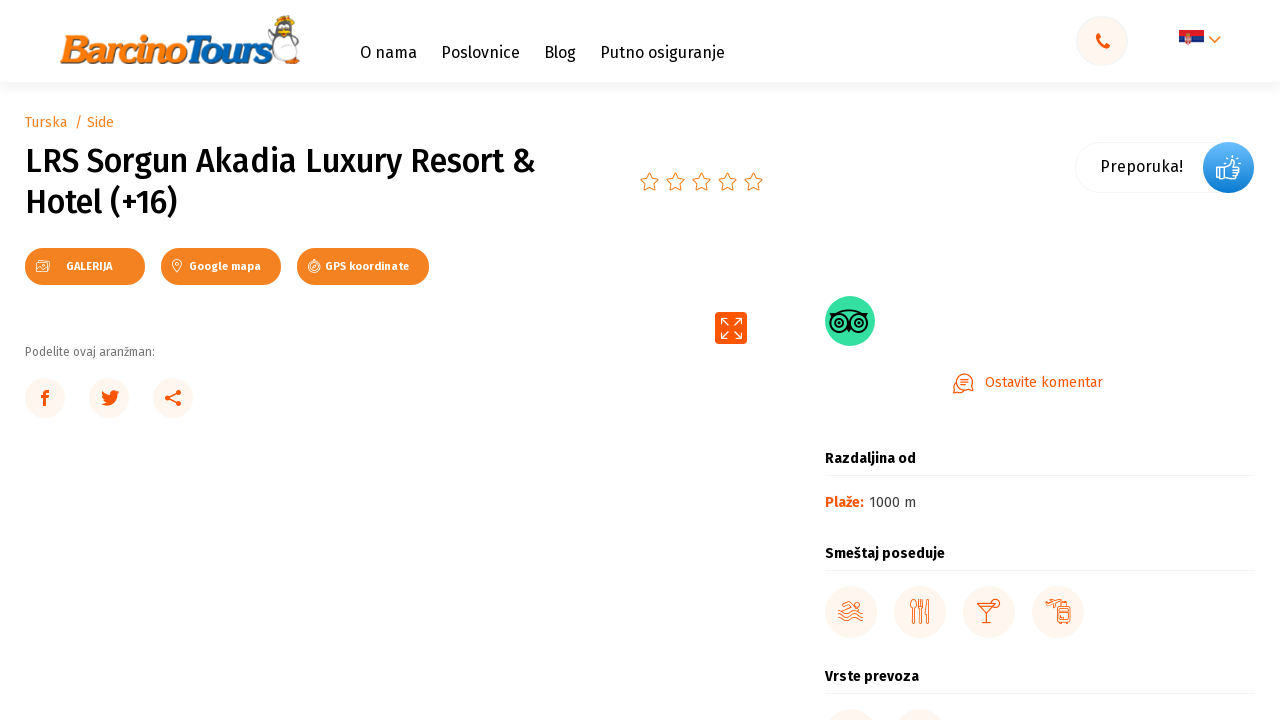

--- FILE ---
content_type: text/html; charset=UTF-8
request_url: https://barcino.travel/turska/antalijska-regija/side/sorgun-akadia-hotel/
body_size: 83653
content:

<!DOCTYPE html>
<html lang="sr-RS" prefix="og: https://ogp.me/ns#">
<head><meta charset="utf-8"><script>if(navigator.userAgent.match(/MSIE|Internet Explorer/i)||navigator.userAgent.match(/Trident\/7\..*?rv:11/i)){var href=document.location.href;if(!href.match(/[?&]nowprocket/)){if(href.indexOf("?")==-1){if(href.indexOf("#")==-1){document.location.href=href+"?nowprocket=1"}else{document.location.href=href.replace("#","?nowprocket=1#")}}else{if(href.indexOf("#")==-1){document.location.href=href+"&nowprocket=1"}else{document.location.href=href.replace("#","&nowprocket=1#")}}}}</script><script>class RocketLazyLoadScripts{constructor(){this.v="1.2.4",this.triggerEvents=["keydown","mousedown","mousemove","touchmove","touchstart","touchend","wheel"],this.userEventHandler=this._triggerListener.bind(this),this.touchStartHandler=this._onTouchStart.bind(this),this.touchMoveHandler=this._onTouchMove.bind(this),this.touchEndHandler=this._onTouchEnd.bind(this),this.clickHandler=this._onClick.bind(this),this.interceptedClicks=[],window.addEventListener("pageshow",t=>{this.persisted=t.persisted}),window.addEventListener("DOMContentLoaded",()=>{this._preconnect3rdParties()}),this.delayedScripts={normal:[],async:[],defer:[]},this.trash=[],this.allJQueries=[]}_addUserInteractionListener(t){if(document.hidden){t._triggerListener();return}this.triggerEvents.forEach(e=>window.addEventListener(e,t.userEventHandler,{passive:!0})),window.addEventListener("touchstart",t.touchStartHandler,{passive:!0}),window.addEventListener("mousedown",t.touchStartHandler),document.addEventListener("visibilitychange",t.userEventHandler)}_removeUserInteractionListener(){this.triggerEvents.forEach(t=>window.removeEventListener(t,this.userEventHandler,{passive:!0})),document.removeEventListener("visibilitychange",this.userEventHandler)}_onTouchStart(t){"HTML"!==t.target.tagName&&(window.addEventListener("touchend",this.touchEndHandler),window.addEventListener("mouseup",this.touchEndHandler),window.addEventListener("touchmove",this.touchMoveHandler,{passive:!0}),window.addEventListener("mousemove",this.touchMoveHandler),t.target.addEventListener("click",this.clickHandler),this._renameDOMAttribute(t.target,"onclick","rocket-onclick"),this._pendingClickStarted())}_onTouchMove(t){window.removeEventListener("touchend",this.touchEndHandler),window.removeEventListener("mouseup",this.touchEndHandler),window.removeEventListener("touchmove",this.touchMoveHandler,{passive:!0}),window.removeEventListener("mousemove",this.touchMoveHandler),t.target.removeEventListener("click",this.clickHandler),this._renameDOMAttribute(t.target,"rocket-onclick","onclick"),this._pendingClickFinished()}_onTouchEnd(){window.removeEventListener("touchend",this.touchEndHandler),window.removeEventListener("mouseup",this.touchEndHandler),window.removeEventListener("touchmove",this.touchMoveHandler,{passive:!0}),window.removeEventListener("mousemove",this.touchMoveHandler)}_onClick(t){t.target.removeEventListener("click",this.clickHandler),this._renameDOMAttribute(t.target,"rocket-onclick","onclick"),this.interceptedClicks.push(t),t.preventDefault(),t.stopPropagation(),t.stopImmediatePropagation(),this._pendingClickFinished()}_replayClicks(){window.removeEventListener("touchstart",this.touchStartHandler,{passive:!0}),window.removeEventListener("mousedown",this.touchStartHandler),this.interceptedClicks.forEach(t=>{t.target.dispatchEvent(new MouseEvent("click",{view:t.view,bubbles:!0,cancelable:!0}))})}_waitForPendingClicks(){return new Promise(t=>{this._isClickPending?this._pendingClickFinished=t:t()})}_pendingClickStarted(){this._isClickPending=!0}_pendingClickFinished(){this._isClickPending=!1}_renameDOMAttribute(t,e,r){t.hasAttribute&&t.hasAttribute(e)&&(event.target.setAttribute(r,event.target.getAttribute(e)),event.target.removeAttribute(e))}_triggerListener(){this._removeUserInteractionListener(this),"loading"===document.readyState?document.addEventListener("DOMContentLoaded",this._loadEverythingNow.bind(this)):this._loadEverythingNow()}_preconnect3rdParties(){let t=[];document.querySelectorAll("script[type=rocketlazyloadscript][data-rocket-src]").forEach(e=>{let r=e.getAttribute("data-rocket-src");if(r&&0!==r.indexOf("data:")){0===r.indexOf("//")&&(r=location.protocol+r);try{let i=new URL(r).origin;i!==location.origin&&t.push({src:i,crossOrigin:e.crossOrigin||"module"===e.getAttribute("data-rocket-type")})}catch(n){}}}),t=[...new Map(t.map(t=>[JSON.stringify(t),t])).values()],this._batchInjectResourceHints(t,"preconnect")}async _loadEverythingNow(){this.lastBreath=Date.now(),this._delayEventListeners(),this._delayJQueryReady(this),this._handleDocumentWrite(),this._registerAllDelayedScripts(),this._preloadAllScripts(),await this._loadScriptsFromList(this.delayedScripts.normal),await this._loadScriptsFromList(this.delayedScripts.defer),await this._loadScriptsFromList(this.delayedScripts.async);try{await this._triggerDOMContentLoaded(),await this._pendingWebpackRequests(this),await this._triggerWindowLoad()}catch(t){console.error(t)}window.dispatchEvent(new Event("rocket-allScriptsLoaded")),this._waitForPendingClicks().then(()=>{this._replayClicks()}),this._emptyTrash()}_registerAllDelayedScripts(){document.querySelectorAll("script[type=rocketlazyloadscript]").forEach(t=>{t.hasAttribute("data-rocket-src")?t.hasAttribute("async")&&!1!==t.async?this.delayedScripts.async.push(t):t.hasAttribute("defer")&&!1!==t.defer||"module"===t.getAttribute("data-rocket-type")?this.delayedScripts.defer.push(t):this.delayedScripts.normal.push(t):this.delayedScripts.normal.push(t)})}async _transformScript(t){if(await this._littleBreath(),!0===t.noModule&&"noModule"in HTMLScriptElement.prototype){t.setAttribute("data-rocket-status","skipped");return}return new Promise(navigator.userAgent.indexOf("Firefox/")>0||""===navigator.vendor?e=>{let r=document.createElement("script");[...t.attributes].forEach(t=>{let e=t.nodeName;"type"!==e&&("data-rocket-type"===e&&(e="type"),"data-rocket-src"===e&&(e="src"),r.setAttribute(e,t.nodeValue))}),t.text&&(r.text=t.text),r.hasAttribute("src")?(r.addEventListener("load",e),r.addEventListener("error",e)):(r.text=t.text,e());try{t.parentNode.replaceChild(r,t)}catch(i){e()}}:e=>{function r(){t.setAttribute("data-rocket-status","failed"),e()}try{let i=t.getAttribute("data-rocket-type"),n=t.getAttribute("data-rocket-src");i?(t.type=i,t.removeAttribute("data-rocket-type")):t.removeAttribute("type"),t.addEventListener("load",function r(){t.setAttribute("data-rocket-status","executed"),e()}),t.addEventListener("error",r),n?(t.removeAttribute("data-rocket-src"),t.src=n):t.src="data:text/javascript;base64,"+window.btoa(unescape(encodeURIComponent(t.text)))}catch(s){r()}})}async _loadScriptsFromList(t){let e=t.shift();return e&&e.isConnected?(await this._transformScript(e),this._loadScriptsFromList(t)):Promise.resolve()}_preloadAllScripts(){this._batchInjectResourceHints([...this.delayedScripts.normal,...this.delayedScripts.defer,...this.delayedScripts.async],"preload")}_batchInjectResourceHints(t,e){var r=document.createDocumentFragment();t.forEach(t=>{let i=t.getAttribute&&t.getAttribute("data-rocket-src")||t.src;if(i){let n=document.createElement("link");n.href=i,n.rel=e,"preconnect"!==e&&(n.as="script"),t.getAttribute&&"module"===t.getAttribute("data-rocket-type")&&(n.crossOrigin=!0),t.crossOrigin&&(n.crossOrigin=t.crossOrigin),t.integrity&&(n.integrity=t.integrity),r.appendChild(n),this.trash.push(n)}}),document.head.appendChild(r)}_delayEventListeners(){let t={};function e(e,r){!function e(r){!t[r]&&(t[r]={originalFunctions:{add:r.addEventListener,remove:r.removeEventListener},eventsToRewrite:[]},r.addEventListener=function(){arguments[0]=i(arguments[0]),t[r].originalFunctions.add.apply(r,arguments)},r.removeEventListener=function(){arguments[0]=i(arguments[0]),t[r].originalFunctions.remove.apply(r,arguments)});function i(e){return t[r].eventsToRewrite.indexOf(e)>=0?"rocket-"+e:e}}(e),t[e].eventsToRewrite.push(r)}function r(t,e){let r=t[e];Object.defineProperty(t,e,{get:()=>r||function(){},set(i){t["rocket"+e]=r=i}})}e(document,"DOMContentLoaded"),e(window,"DOMContentLoaded"),e(window,"load"),e(window,"pageshow"),e(document,"readystatechange"),r(document,"onreadystatechange"),r(window,"onload"),r(window,"onpageshow")}_delayJQueryReady(t){let e;function r(t){return t.split(" ").map(t=>"load"===t||0===t.indexOf("load.")?"rocket-jquery-load":t).join(" ")}function i(i){if(i&&i.fn&&!t.allJQueries.includes(i)){i.fn.ready=i.fn.init.prototype.ready=function(e){return t.domReadyFired?e.bind(document)(i):document.addEventListener("rocket-DOMContentLoaded",()=>e.bind(document)(i)),i([])};let n=i.fn.on;i.fn.on=i.fn.init.prototype.on=function(){return this[0]===window&&("string"==typeof arguments[0]||arguments[0]instanceof String?arguments[0]=r(arguments[0]):"object"==typeof arguments[0]&&Object.keys(arguments[0]).forEach(t=>{let e=arguments[0][t];delete arguments[0][t],arguments[0][r(t)]=e})),n.apply(this,arguments),this},t.allJQueries.push(i)}e=i}i(window.jQuery),Object.defineProperty(window,"jQuery",{get:()=>e,set(t){i(t)}})}async _pendingWebpackRequests(t){let e=document.querySelector("script[data-webpack]");async function r(){return new Promise(t=>{e.addEventListener("load",t),e.addEventListener("error",t)})}e&&(await r(),await t._requestAnimFrame(),await t._pendingWebpackRequests(t))}async _triggerDOMContentLoaded(){this.domReadyFired=!0,await this._littleBreath(),document.dispatchEvent(new Event("rocket-DOMContentLoaded")),await this._littleBreath(),window.dispatchEvent(new Event("rocket-DOMContentLoaded")),await this._littleBreath(),document.dispatchEvent(new Event("rocket-readystatechange")),await this._littleBreath(),document.rocketonreadystatechange&&document.rocketonreadystatechange()}async _triggerWindowLoad(){await this._littleBreath(),window.dispatchEvent(new Event("rocket-load")),await this._littleBreath(),window.rocketonload&&window.rocketonload(),await this._littleBreath(),this.allJQueries.forEach(t=>t(window).trigger("rocket-jquery-load")),await this._littleBreath();let t=new Event("rocket-pageshow");t.persisted=this.persisted,window.dispatchEvent(t),await this._littleBreath(),window.rocketonpageshow&&window.rocketonpageshow({persisted:this.persisted})}_handleDocumentWrite(){let t=new Map;document.write=document.writeln=function(e){let r=document.currentScript;r||console.error("WPRocket unable to document.write this: "+e);let i=document.createRange(),n=r.parentElement,s=t.get(r);void 0===s&&(s=r.nextSibling,t.set(r,s));let a=document.createDocumentFragment();i.setStart(a,0),a.appendChild(i.createContextualFragment(e)),n.insertBefore(a,s)}}async _littleBreath(){Date.now()-this.lastBreath>45&&(await this._requestAnimFrame(),this.lastBreath=Date.now())}async _requestAnimFrame(){return document.hidden?new Promise(t=>setTimeout(t)):new Promise(t=>requestAnimationFrame(t))}_emptyTrash(){this.trash.forEach(t=>t.remove())}static run(){let t=new RocketLazyLoadScripts;t._addUserInteractionListener(t)}}RocketLazyLoadScripts.run();</script>
    
    <meta http-equiv="X-UA-Compatible" content="IE=edge">
    <meta name="author" content="Degordian (http://www.degordian.com)">
    <meta name="viewport" content="width=device-width, initial-scale=1">

    <!-- 0. PRECONNECT -->
    <link rel="dns-prefetch" href="https://cdn.onesignal.com"> 
    <link rel="dns-prefetch" href="https://www.googletagmanager.com">
    <link rel="dns-prefetch" href="https://script.hotjar.com">
    <link rel="dns-prefetch" href="https://connect.facebook.net">
    <link rel="dns-prefetch" href="https://www.googleadservices.com">
    

    <link rel="preconnect" href="https://code.jquery.com">
    <link rel="preconnect" href="https://cdn.jsdelivr.net">
    <link rel="preconnect" href="https://cdnjs.cloudflare.com">
    <link rel="preconnect" href="https://barcino.travel" crossorigin>

    <!-- 1. PRELOAD ASSETS -->
    <link rel="preload" href="https://cdn.jsdelivr.net/npm/select2@4.1.0-rc.0/dist/css/select2.min.css" as="style" >
    <!--<link rel="preload" href="https://barcino.desgsr.com/wp-content/themes/barcino/static/dist/icomoon.ttf" as="font" type="font/ttf" crossorigin>-->
    <link rel="preload" href="https://fonts.gstatic.com/s/firasans/v15/va9E4kDNxMZdWfMOD5Vvl4jL.woff2" as="font" type="font/woff2" crossorigin>
    <link rel="preload" href="https://fonts.gstatic.com/s/firasans/v15/va9B4kDNxMZdWfMOD5VnLK3eRhf6.woff2" as="font" type="font/woff2" crossorigin>
    <link rel="preload" href="https://fonts.gstatic.com/s/firasans/v15/va9E4kDNxMZdWfMOD5VvmYjLeTY.woff2" as="font" type="font/woff2" crossorigin>
    <link rel="preload" href="https://fonts.gstatic.com/s/firasans/v15/va9B4kDNxMZdWfMOD5VnLK3eSBf6TF0.woff2" as="font" type="font/woff2" crossorigin>
    <link rel="preload" href="https://fonts.gstatic.com/s/firasans/v15/va9B4kDNxMZdWfMOD5VnLK3eSBf6TF0.woff2" as="font" type="font/woff2" crossorigin>

    <link rel="preload" href="https://cdnjs.cloudflare.com/ajax/libs/jquery/3.4.1/jquery.min.js" as="script">
    <link rel="preload" href="https://cdnjs.cloudflare.com/ajax/libs/jquery-cookie/1.4.1/jquery.cookie.min.js" as="script">
    <link rel="preload" href="https://cdn.jsdelivr.net/npm/select2@4.1.0-rc.0/dist/js/select2.min.js" as="script">
    <!-- <link rel="preload" href="https://cdnjs.cloudflare.com/ajax/libs/quicklink/2.0.0/quicklink.umd.js" as="script"> -->
    <link rel="preload" href="https://barcino.travel/wp-content/themes/barcino/static/dist/vendor.js" as="script">
    <link rel="preload" href="https://barcino.travel/wp-content/themes/barcino/static/dist/bundle.js?v2" as="script">

	<link rel="canonical" href="https://barcino.travel/turska/antalijska-regija/side/sorgun-akadia-hotel/"><meta name="description" content="Hotel je udaljen 7 km od antičkog grada Side. Okružen je morem, borovom šumom, rekom, jezerom, smešten na 550 m udaljenosti od privatne plaže.">
            <meta property="og:title" content="LRS Sorgun Akadia Luxury Resort &#038; Hotel (+16)"/>
        <meta property="og:url" content="https://barcino.travel/turska/antalijska-regija/side/sorgun-akadia-hotel/"/>
        <meta property="og:image" content="https://barcino.travel/wp-content/uploads/2022/04/LRS-Akadia-Luxury-Sorgun-Side-04.jpg"/>
        <meta property="og:description" content="Hotel je udaljen 7 km od antičkog grada Side. Okružen je morem, borovom šumom, rekom, jezerom, smešten na 550 m udaljenosti od privatne plaže."/>
    

    <!-- Google Tag Manager -->
<script type="rocketlazyloadscript">(function(w,d,s,l,i){w[l]=w[l]||[];w[l].push({'gtm.start':
            new Date().getTime(),event:'gtm.js'});var f=d.getElementsByTagName(s)[0],
        j=d.createElement(s),dl=l!='dataLayer'?'&l='+l:'';j.async=true;j.src=
        'https://www.googletagmanager.com/gtm.js?id='+i+dl;f.parentNode.insertBefore(j,f);
    })(window,document,'script','dataLayer','GTM-T69LZZC');</script>
<!-- End Google Tag Manager -->
    <meta name="facebook-domain-verification" content="qbl7mlc9mn8pyxnijma4azvk7o4zod"/>

    <!-- Global site tag (gtag.js) - Google Ads: 1026002227 -->
<script type="rocketlazyloadscript" async data-rocket-src="https://www.googletagmanager.com/gtag/js?id=AW-1026002227"></script>
<script type="rocketlazyloadscript">
    window.dataLayer = window.dataLayer || [];

    function gtag() {
        dataLayer.push(arguments);
    }

    gtag('js', new Date());
    gtag('config', 'AW-1026002227');
</script>

<!-- Event snippet for Barcino conversion page -->
<script type="rocketlazyloadscript">
    gtag('event', 'conversion', {
        'send_to': 'AW-1026002227/nUozCPPJqwEQs5qe6QM',
        'value': 1.0,
        'currency': 'USD'
    });
</script>
    <!-- FAVICONS -->
    <link rel="apple-touch-icon" sizes="180x180" href="https://barcino.travel/wp-content/themes/barcino/static/favicon/apple-touch-icon.png">
    <link rel="icon" type="image/png" sizes="32x32" href="https://barcino.travel/wp-content/themes/barcino/static/favicon/favicon-32x32.png">
    <link rel="icon" type="image/png" sizes="16x16" href="https://barcino.travel/wp-content/themes/barcino/static/favicon/favicon-16x16.png">
    <link rel="manifest" href="https://barcino.travel/wp-content/themes/barcino/static/favicon/site.webmanifest">
    <link rel="mask-icon" href="https://barcino.travel/wp-content/themes/barcino/static/favicon/safari-pinned-tab.svg" color="#ffcd00">
    <link rel="shortcut icon" href="https://barcino.travel/wp-content/themes/barcino/static/favicon/favicon.ico">
    <meta name="msapplication-TileColor" content="#ffcd00">
    <meta name="msapplication-config" content="https://barcino.travel/wp-content/themes/barcino/static/favicon/browserconfig.xml">
    <meta name="theme-color" content="#ffcd00">

    <title>LRS Sorgun Akadia Luxury Resort &amp; Hotel (+16) - Barcino Tours</title>

    <style>@font-face {
            font-family: icomoon;
            src: url('https://barcino.travel/wp-content/themes/barcino/static/dist/icomoon.eot');
            src: url('https://barcino.travel/wp-content/themes/barcino/static/dist/icomoon.eot#iefix') format('embedded-opentype'), url('https://barcino.travel/wp-content/themes/barcino/static/dist/icomoon.ttf') format('truetype'), url('https://barcino.travel/wp-content/themes/barcino/static/dist/icomoon.woff') format('woff'), url('https://barcino.travel/wp-content/themes/barcino/static/dist/icomoon.svg#icomoon') format('svg');
            font-weight: 400;
            font-style: normal;
            font-display: block
        }@import url(https://fonts.googleapis.com/css?family=Fira+Sans:400,500,700,900|Source+Sans+Pro&display=swap&subset=latin-ext);.loader{position:fixed;top:0;left:0;width:100%;height:100%;z-index:99999999;background:#fff;display:-webkit-box;display:-ms-flexbox;display:flex;-webkit-box-align:center;-ms-flex-align:center;align-items:center;-webkit-box-pack:center;-ms-flex-pack:center;justify-content:center}.loader .holder{opacity:1}@media (max-width:767.98px){.loader .holder{width:12.5rem}}.loader.hide{visibility:hidden}.loader.hide,.loader.hide .holder{opacity:0;-webkit-transition:.2s;transition:.2s}.loader.show{opacity:1;visibility:visible;-webkit-transition:opacity .2s;transition:opacity .2s}.loader.show .holder{opacity:0}.loader .holder{-webkit-animation:rotation 1s infinite;animation:rotation 1s infinite;-webkit-transform:rotate(45deg);transform:rotate(45deg)}.loader .holder .circle{position:absolute;width:.625rem;height:.625rem;border-radius:.625rem}.loader .holder .circle.circle1{left:0;background-color:#0066b7;-webkit-animation:circle1 .3s ease 0s infinite alternate;animation:circle1 .3s ease 0s infinite alternate}.loader .holder .circle.circle2{right:0;background-color:#8bc34a;-webkit-animation:circle2 .3s ease .3s infinite alternate;animation:circle2 .3s ease .3s infinite alternate}.loader .holder .circle.circle3{bottom:0;background-color:#f58220;-webkit-animation:circle3 .3s ease .3s infinite alternate;animation:circle3 .3s ease .3s infinite alternate}.loader .holder .circle.circle4{bottom:0;right:0;background-color:#fc5700;-webkit-animation:circle4 .3s ease 0s infinite alternate;animation:circle4 .3s ease 0s infinite alternate}@-webkit-keyframes rotation{0%{-webkit-transform:rotate(0deg);transform:rotate(0deg)}to{-webkit-transform:rotate(1turn);transform:rotate(1turn)}}@keyframes rotation{0%{-webkit-transform:rotate(0deg);transform:rotate(0deg)}to{-webkit-transform:rotate(1turn);transform:rotate(1turn)}}@-webkit-keyframes circle1{0%{-webkit-transform:translate(0);transform:translate(0)}to{-webkit-transform:translate(5px,5px);transform:translate(5px,5px)}}@keyframes circle1{0%{-webkit-transform:translate(0);transform:translate(0)}to{-webkit-transform:translate(5px,5px);transform:translate(5px,5px)}}@-webkit-keyframes circle2{0%{-webkit-transform:translate(0);transform:translate(0)}to{-webkit-transform:translate(-5px,5px);transform:translate(-5px,5px)}}@keyframes circle2{0%{-webkit-transform:translate(0);transform:translate(0)}to{-webkit-transform:translate(-5px,5px);transform:translate(-5px,5px)}}@-webkit-keyframes circle3{0%{-webkit-transform:translate(0);transform:translate(0)}to{-webkit-transform:translate(.3125rem,-.3125rem);transform:translate(.3125rem,-.3125rem)}}@keyframes circle3{0%{-webkit-transform:translate(0);transform:translate(0)}to{-webkit-transform:translate(.3125rem,-.3125rem);transform:translate(.3125rem,-.3125rem)}}@-webkit-keyframes circle4{0%{-webkit-transform:translate(0);transform:translate(0)}to{-webkit-transform:translate(-.3125rem,-.3125rem);transform:translate(-.3125rem,-.3125rem)}}@keyframes circle4{0%{-webkit-transform:translate(0);transform:translate(0)}to{-webkit-transform:translate(-.3125rem,-.3125rem);transform:translate(-.3125rem,-.3125rem)}}@import url(https://fonts.googleapis.com/css?family=Fira+Sans:400,500,700,900|Source+Sans+Pro&display=swap&subset=latin-ext);[class*=" icon-"],[class^=icon-]{font-family:icomoon!important;speak:none;font-style:normal;font-weight:400;font-variant:normal;text-transform:none;line-height:1;-webkit-font-smoothing:antialiased;-moz-osx-font-smoothing:grayscale}.icon-share:before{content:"\E957"}.icon-facebook-outline:before{content:"\E958"}.icon-gallery:before{content:"\E954";color:#fff}.icon-drone:before{content:"\E955";color:#fff}.icon-360:before{content:"\E956";color:#fff}.icon-sopstven-prevoz:before{content:"\E953"}.icon-sticker_hit-ponuda:before{content:"\E94F"}.icon-sticker_izdvajamo-iz-ponude:before{content:"\E950"}.icon-sticker_odlicna-vrednost:before{content:"\E951"}.icon-sticker_specijalna-ponuda:before{content:"\E952"}.icon-sticker_akcija:before{content:"\E920"}.icon-sticker_happy-friday-ponuda:before{content:"\E921"}.icon-sticker_izdvajamo-danas:before{content:"\E922"}.icon-sticker_izdvajamo-ove-nedelje:before{content:"\E923"}.icon-sticker_last-minute-ponuda:before{content:"\E924"}.icon-sticker_odlican-kvalitet:before{content:"\E925"}.icon-sticker_odlicna-cena:before{content:"\E926"}.icon-sticker_poslednje-sobe:before{content:"\E927"}.icon-sticker_preporuka:before{content:"\E928"}.icon-sticker_smetaj-prilagodjen-deci:before{content:"\E929"}.icon-sticker_sunny-sunday-ponude:before{content:"\E92A"}.icon-sticker_first-minute-ponuda:before{content:"\E92B"}.icon-izdvojen-sadrzaj_bazen:before{content:"\E92C"}.icon-izdvojen-sadrzaj_kosarkaski-tereni:before{content:"\E92D"}.icon-izdvojen-sadrzaj_kuglana:before{content:"\E92E"}.icon-izdvojen-sadrzaj_parking:before{content:"\E92F"}.icon-izdvojen-sadrzaj_porodicne-sobe:before{content:"\E930"}.icon-izdvojen-sadrzaj_prodavnica:before{content:"\E931"}.icon-izdvojen-sadrzaj_rent-a-car:before{content:"\E932"}.icon-izdvojen-sadrzaj_restoran:before{content:"\E933"}.icon-izdvojen-sadrzaj_room-service:before{content:"\E934"}.icon-izdvojen-sadrzaj_SAT-TV:before{content:"\E935"}.icon-izdvojen-sadrzaj_sobe-za-nepusace:before{content:"\E936"}.icon-izdvojen-sadrzaj_spa:before{content:"\E937"}.icon-izdvojen-sadrzaj_teniski-tereni:before{content:"\E938"}.icon-izdvojen-sadrzaj_tobogani:before{content:"\E939"}.icon-izdvojen-sadrzaj_transfer-od-do-aerodroma:before{content:"\E93A"}.icon-izdvojen-sadrzaj_vip:before{content:"\E93B"}.icon-izdvojen-sadrzaj_vodeni-sportovi:before{content:"\E93C"}.icon-izdvojen-sadrzaj_wifi:before{content:"\E93D"}.icon-izdvojen-sadrzaj_zurke:before{content:"\E93E"}.icon-izdvojen-sadrzaj_golf-tereni:before{content:"\E93F"}.icon-izdvojen-sadrzaj_fitnes:before{content:"\E940"}.icon-izdvojen-sadrzaj_fudbalski-tereni:before{content:"\E941"}.icon-izdvojen-sadrzaj_klima-uredjaj:before{content:"\E942"}.icon-izdvojen-sadrzaj_kuhinja:before{content:"\E943"}.icon-izdvojen-sadrzaj_lift:before{content:"\E944"}.icon-izdvojen-sadrzaj_menjacnica:before{content:"\E945"}.icon-izdvojen-sadrzaj_family:before{content:"\E946"}.icon-izdvojen-sadrzaj_doktor:before{content:"\E947"}.icon-izdvojen-sadrzaj_diskoteka:before{content:"\E948"}.icon-izdvojen-sadrzaj_cajna-kuhinja:before{content:"\E949"}.icon-izdvojen-sadrzaj_adults-only:before{content:"\E94A"}.icon-izdvojen-sadrzaj_animacija-za-decu:before{content:"\E94B"}.icon-izdvojen-sadrzaj_blizu-plaze:before{content:"\E94C"}.icon-izdvojen-sadrzaj_aqua-park:before{content:"\E94D"}.icon-izdvojen-sadrzaj_bar:before{content:"\E94E"}.icon-route:before{content:"\E91F"}.icon-full-screen:before{content:"\E91E";color:#fff}.icon-check-rounded:before{content:"\E91D";color:#fff}.icon-check:before{content:"\E91B";color:#fff}.icon-arrow:before{content:"\E901"}.icon-youtube:before{content:"\E902"}.icon-twitter:before{content:"\E903"}.icon-instagram:before{content:"\E904"}.icon-facebook:before{content:"\E905"}.icon-coliseum:before{content:"\E906"}.icon-sofa:before{content:"\E907"}.icon-award:before{content:"\E908"}.icon-kids:before{content:"\E909"}.icon-parking:before{content:"\E90A"}.icon-swim:before{content:"\E90B"}.icon-kitchen:before{content:"\E90C"}.icon-food:before{content:"\E90D"}.icon-compass:before{content:"\E90E"}.icon-bus:before{content:"\E90F"}.icon-airplane:before{content:"\E910"}.icon-wifi:before{content:"\E911"}.icon-tripadvisor:before{content:"\E912"}.icon-telephone:before{content:"\E913"}.icon-download:before{content:"\E914"}.icon-pin:before{content:"\E915"}.icon-check-circle:before{content:"\E916"}.icon-star-outline:before{content:"\E917"}.icon-star-filled:before{content:"\E918"}.icon-close:before{content:"\E919"}.icon-arrow-angle:before{content:"\E91A"}.icon-search:before{content:"\E91C";color:#777}.icon-degordian:before{content:"\E900";color:#ff4438}
/*! normalize.css v8.0.1 | MIT License | github.com/necolas/normalize.css */html{line-height:1.15;-webkit-text-size-adjust:100%}body{margin:0}main{display:block}h1{font-size:2em;margin:.67em 0}hr{-webkit-box-sizing:content-box;box-sizing:content-box;height:0;overflow:visible}pre{font-family:monospace,monospace;font-size:1em}a{background-color:transparent}abbr[title]{border-bottom:none;text-decoration:underline;-webkit-text-decoration:underline dotted;text-decoration:underline dotted}b,strong{font-weight:bolder}code,kbd,samp{font-family:monospace,monospace;font-size:1em}small{font-size:80%}sub,sup{font-size:75%;line-height:0;position:relative;vertical-align:baseline}sub{bottom:-.25em}sup{top:-.5em}img{border-style:none}button,input,optgroup,select,textarea{font-family:inherit;font-size:100%;line-height:1.15;margin:0}button,input{overflow:visible}button,select{text-transform:none}[type=button],[type=reset],[type=submit],button{-webkit-appearance:button}[type=button]::-moz-focus-inner,[type=reset]::-moz-focus-inner,[type=submit]::-moz-focus-inner,button::-moz-focus-inner{border-style:none;padding:0}[type=button]:-moz-focusring,[type=reset]:-moz-focusring,[type=submit]:-moz-focusring,button:-moz-focusring{outline:1px dotted ButtonText}fieldset{padding:.35em .75em .625em}legend{-webkit-box-sizing:border-box;box-sizing:border-box;color:inherit;display:table;max-width:100%;padding:0;white-space:normal}progress{vertical-align:baseline}textarea{overflow:auto}[type=checkbox],[type=radio]{-webkit-box-sizing:border-box;box-sizing:border-box;padding:0}[type=number]::-webkit-inner-spin-button,[type=number]::-webkit-outer-spin-button{height:auto}[type=search]{-webkit-appearance:textfield;outline-offset:-2px}[type=search]::-webkit-search-decoration{-webkit-appearance:none}::-webkit-file-upload-button{-webkit-appearance:button;font:inherit}details{display:block}summary{display:list-item}[hidden],template{display:none}abbr,address,article,aside,audio,b,blockquote,body,canvas,caption,cite,code,dd,del,details,dfn,div,dl,dt,em,fieldset,figcaption,figure,footer,form,h1,h2,h3,h4,h5,h6,header,html,i,iframe,img,ins,kbd,label,legend,li,mark,menu,nav,object,ol,p,pre,q,samp,section,small,span,strong,sub,summary,sup,table,tbody,td,tfoot,th,thead,time,tr,ul,var,video{margin:0;padding:0;border:0;outline:0;font-size:100%;vertical-align:baseline;background:transparent}a{margin:0;padding:0;font-size:100%;vertical-align:baseline;background:transparent}*,:after,:before{outline:none;-webkit-box-sizing:border-box;box-sizing:border-box;-webkit-tap-highlight-color:transparent}body,html{-webkit-font-smoothing:antialiased}body{line-height:1;-webkit-text-size-adjust:none;-moz-osx-font-smoothing:grayscale}article,aside,details,figcaption,figure,footer,header,menu,nav,section{display:block}nav ul{list-style:none}blockquote,q{quotes:none}blockquote:after,blockquote:before,q:after,q:before{content:"";content:none}del{text-decoration:line-through}abbr[title],dfn[title]{border-bottom:1px dotted;cursor:help}table{border-collapse:collapse;border-spacing:0}input,select{vertical-align:middle}ol,ul{list-style-type:none}button{border-radius:0;outline:0;-webkit-box-shadow:none;box-shadow:none;-webkit-appearance:none;cursor:pointer}h1,h2,h3,h4,h5,h6{font-weight:400}body,html{-webkit-font-smoothing:antialiased;-moz-osx-font-smoothing:grayscale;width:100vw;margin:0;-ms-overflow-style:none}body.lock,html.lock{overflow:hidden}html{scroll-behavior:smooth}body{overflow-y:scroll;overflow-x:hidden}body.nav-search-mobile-open{overflow-y:hidden}body.is-hp .js-nav-search-trigger-mobile{display:none!important}main{-webkit-transition:-webkit-filter .2s;transition:-webkit-filter .2s;transition:filter .2s;transition:filter .2s,-webkit-filter .2s}.blurred{-webkit-filter:blur(4px);filter:blur(4px)}html{font-size:16px}@media (min-width:566px){html{font-size:18px}}@media (min-width:768px){html{font-size:16px}}@media (min-width:1400px){html{font-size:16px}}@media (min-width:1900px){html{font-size:18px}}@media (min-width:2040px){html{font-size:.879vw}}body,html{font-family:Fira Sans,sans-serif;font-weight:400;color:#404041}.h1,.h2,.h3,.h4,.h5,.h6,h1,h2,h3,h4,h5,h6{margin:0;padding:0;line-height:1.3;font-weight:700;color:#000}a,span{display:inline-block}a{color:inherit;text-decoration:none;font-size:1rem;line-height:1}@media (max-width:767.98px){a{font-size:.875rem}}a:hover{color:currentColor;text-decoration:none}li,p{margin:0;line-height:1.75;font-size:1rem}@media (max-width:767.98px){li,p{font-size:.875rem;white-space:normal}}.p-large{font-size:1.125rem}@media (max-width:1199.98px){.p-large{font-size:1rem}}@media (max-width:767.98px){.p-large{font-size:.875rem}}.p-large p{font-size:inherit}.p-xlarge{font-size:1.5rem}@media (max-width:1199.98px){.p-xlarge{font-size:1.125rem}}@media (max-width:991.98px){.p-xlarge{font-size:1rem}}@media (max-width:767.98px){.p-xlarge{font-size:.9375rem}}.p-xlarge p{font-size:inherit}.p-small{font-size:.875rem}.p-small p{font-size:inherit}.p-xsmall{font-size:.75rem}.p-xsmall p{font-size:inherit}.h1,.h1 *,h1,h1 *{font-size:2rem}@media (max-width:991.98px){.h1,.h1 *,h1,h1 *{font-size:1.75rem;line-height:1.5}}.h2,.h2 *,h2,h2 *{font-size:1.75rem}@media (max-width:991.98px){.h2,.h2 *,h2,h2 *{font-size:1.25rem}}@media (max-width:767.98px){.h2,.h2 *,h2,h2 *{font-size:1.5rem}}@media (max-width:566.98px){.h2,.h2 *,h2,h2 *{font-size:1.25rem}}.h3,.h3 *,h3,h3 *{font-size:1.5rem}@media (max-width:767.98px){.h3,.h3 *,h3,h3 *{font-size:1.25rem}}.h4,.h4 *,h4,h4 *{font-size:1.375rem}@media (max-width:767.98px){.h4,.h4 *,h4,h4 *{font-size:1.125rem}}@media (max-width:566.98px){.h4,.h4 *,h4,h4 *{font-size:1rem}}.h5,.h5 *,h5,h5 *{font-size:1.0625rem}@media (max-width:767.98px){.h5,.h5 *,h5,h5 *{font-size:.875rem}}.h6,.h6 *,h6,h6 *{font-size:1rem}@media (max-width:767.98px){.h6,.h6 *,h6,h6 *{font-size:.75rem}}.small,.small *{font-size:.875rem}@media (max-width:767.98px){.small,.small *{font-size:.75rem}}.tiny,.tiny *{font-size:.75rem}.super-tiny,.super-tiny *{font-size:.6875rem}.display-1{font-family:Fira Sans,sans-serif;font-weight:500!important;color:#000}.display-1,.display-1 *{font-size:3rem}.display-2,.display-2 *{font-size:6.25rem}@media (max-width:991.98px){.display-2,.display-2 *{font-size:4.0625rem}}@media (max-width:767.98px){.display-2,.display-2 *{font-size:2.625rem}}.display-3,.display-3 *{font-size:5rem}.display-4,.display-4 *{font-size:2.8125rem}@media (max-width:1199.98px){.display-4,.display-4 *{font-size:2.25rem}}@media (max-width:767.98px){.display-4,.display-4 *{font-size:1.5rem}}@media (max-width:566.98px){.display-4,.display-4 *{font-size:1.25rem}}.light-weight{font-weight:300}.medium-weight{font-weight:500}.semi-bold-weight{font-weight:600}.bold-weight{font-weight:700}.regular-font{font-weight:400}.bold-font{font-weight:700}.headline-font{font-weight:900}.lh-1{line-height:1!important}.lh-12{line-height:1.2!important}.lh-14{line-height:1.4!important}.lh-16{line-height:1.6!important}.ls-3{letter-spacing:.125rem!important}.icon-tripadvisor{width:3.125rem;height:3.125rem;background-color:#34e0a1;display:-webkit-inline-box;display:-ms-inline-flexbox;display:inline-flex;-webkit-box-pack:center;-ms-flex-pack:center;justify-content:center;-webkit-box-align:center;-ms-flex-align:center;align-items:center;border-radius:50%;font-size:1.5rem;margin-right:auto}@media (max-width:566.98px){.icon-tripadvisor{width:2.625rem;height:2.625rem;font-size:1.25rem}}.icon-tripadvisor:before{margin-right:-.1875rem;color:#000}.container{width:100%;padding:0 7.5rem;margin:0 auto}@media (max-width:1349.98px){.container{padding:0 1.5625rem}}@media (max-width:991.98px){.container{width:100%;padding:0 2.8125rem}}@media (max-width:767.98px){.container{width:100%;padding:0 1.25rem}}img{display:block;width:100%;outline:none;border:none;-webkit-box-shadow:none;box-shadow:none}.swiper-lazy,iframe[data-lazy],img[data-lazy],video[data-lazy]{opacity:0;-webkit-transition-delay:.15s;transition-delay:.15s;-webkit-transition:.25s;transition:.25s;min-height:5%}div[data-lazy],section[data-lazy]{position:relative;z-index:1}div[data-lazy] .bg,section[data-lazy] .bg{opacity:0;-webkit-transition:opacity .25s,background .25s;transition:opacity .25s,background .25s;z-index:-1;background-size:cover;background-position:50%}.bg-non-lazy,.bg-non-lazy img,div[data-lazy] .bg,section[data-lazy] .bg{position:absolute;top:0;left:0;width:100%;height:100%}.bg-non-lazy img{-o-object-fit:cover;object-fit:cover}.lazy-loaded,.lazy-loaded .bg,.swiper-lazy-loaded,.swiper-lazy-loaded .bg{opacity:1!important}video:active,video:focus{outline:none;-webkit-box-shadow:none;box-shadow:none}.icon{width:1rem;height:1rem;fill:currentColor}.icon-arrow{width:1.75rem;height:.625rem;-webkit-transition:.4s;transition:.4s}p:empty{display:none}mark{color:#fc5700}hr{border:solid #f3f3f3;border-width:.0625rem 0 0}.media-wrapper{position:relative;overflow:hidden;display:block}.media-wrapper .pano-container,.media-wrapper iframe,.media-wrapper img,.media-wrapper video{bottom:-9999px;left:-9999px;margin:auto;max-width:none;min-width:100%;position:absolute;right:-9999px;top:-9999px;width:100%;height:100%}@media (hover:hover) and (pointer:fine){.media-wrapper .pano-container,.media-wrapper iframe,.media-wrapper img,.media-wrapper video{-o-object-fit:cover;object-fit:cover}}@media (-ms-high-contrast:active),(-ms-high-contrast:none){.media-wrapper .pano-container,.media-wrapper iframe,.media-wrapper img,.media-wrapper video{-o-object-fit:cover;object-fit:cover}}.media-wrapper--center iframe,.media-wrapper--center img,.media-wrapper--center video{bottom:auto;top:50%;left:50%;-webkit-transform:translate(-50%,-50%);transform:translate(-50%,-50%);max-width:100%;max-height:100%;height:auto;min-width:auto;right:auto}.disabled{pointer-events:none!important}.enabled{pointer-events:auto!important}.transition{-webkit-transition:.4s;transition:.4s}.no-transition{-webkit-transition:0s!important;transition:0s!important}.pull-up{-webkit-transform:translateY(-100%);transform:translateY(-100%)}.cursor-pointer{cursor:pointer}.cursor-grab{cursor:ew-resize;cursor:-webkit-grab;cursor:grab}.cursor-grab:active{cursor:-webkit-grabbing;cursor:grabbing}.uppercase{text-transform:uppercase}.crossed{text-decoration:line-through}.h-100vh{height:100vh}.h-100{height:100%}.fade-out{visibility:hidden;opacity:0}.mirror{-webkit-transform:scaleX(-1);transform:scaleX(-1)}.overflow-hidden{overflow:hidden}.button,.check-text,.no-select,.share-button{-webkit-touch-callout:none;-webkit-user-select:none;-moz-user-select:none;-ms-user-select:none;user-select:none}.d-flex{display:-webkit-box;display:-ms-flexbox;display:flex}.align-center{-webkit-box-align:center;-ms-flex-align:center;align-items:center}.justify-content-between{-webkit-box-pack:justify;-ms-flex-pack:justify;justify-content:space-between}.flex-wrap{-ms-flex-wrap:wrap;flex-wrap:wrap}.sticky{position:sticky}.icon-circle{color:#fc5700;font-size:1.5625rem;min-width:3.25rem;min-height:3.25rem;width:3.25rem;height:3.25rem;border-radius:50%;background-color:#fff7ef;display:-webkit-inline-box;display:-ms-inline-flexbox;display:inline-flex;-webkit-box-pack:center;-ms-flex-pack:center;justify-content:center;-webkit-box-align:center;-ms-flex-align:center;align-items:center}@media (max-width:767.98px){.icon-circle{min-width:2.6875rem;min-height:2.6875rem;width:2.6875rem;height:2.6875rem;font-size:1.25rem}}.icon-circle-orange{width:2.625rem!important;height:2.625rem!important;min-width:2.625rem;min-height:2.625rem;background-color:#f58220;border-radius:50%;color:#fff;display:-webkit-inline-box;display:-ms-inline-flexbox;display:inline-flex;-webkit-box-align:center;-ms-flex-align:center;align-items:center;-webkit-box-pack:center;-ms-flex-pack:center;justify-content:center;margin-right:.9375rem;margin-left:0!important;-webkit-box-shadow:0 .1875rem .875rem rgba(245,130,32,0);box-shadow:0 .1875rem .875rem rgba(245,130,32,0)}@media (max-width:566.98px){.icon-circle-orange{width:2.0625rem!important;height:2.0625rem!important;min-width:2.0625rem;min-height:2.0625rem;margin-right:.5rem}}.pointer-none{pointer-events:none}.color-white{color:#fff}.color-black{color:#000}.color-primary{color:#fc5700}.color-secondary{color:#0066b7}.color-body{color:#404041}.color-light-grey{color:#f8f8f8}.color-lightest{color:#acacac}.bg-white{background-color:#fff}.bg-black{background-color:#000}.bg-primary{background-color:#fc5700}.bg-secondary{background-color:#0066b7}.btn-primary.border-btn .arrow,.btn-primary.border-btn .btn-text{color:#fc5700}.btn-primary.border-btn .btn-bg{border-color:#fc5700}.btn-primary.btn-bg .arrow,.btn-primary.btn-bg .btn-text{color:#fff}.btn-primary.btn-bg .btn-bg{background:#fc5700}.btn-secondary.border-btn .arrow,.btn-secondary.border-btn .btn-text{color:#0066b7}.btn-secondary.border-btn .btn-bg{border-color:#0066b7}.btn-secondary.btn-bg .arrow,.btn-secondary.btn-bg .btn-text{color:#fff}.btn-secondary.btn-bg .btn-bg{background:#0066b7}@media (hover:hover) and (pointer:fine){.btn-secondary:hover.btn-bg .btn-bg{background:#00589e}}@media (-ms-high-contrast:active),(-ms-high-contrast:none){.btn-secondary:hover.btn-bg .btn-bg{background:#00589e}}.line-link{position:relative}.line-link:after{content:"";display:block;width:100%;height:.0625rem;position:absolute;background-color:currentColor;top:100%}.line-link--bold:after{height:.125rem}.line-link--shrink:after{-webkit-transition:width .4s;transition:width .4s;left:0;width:100%}@media (hover:hover) and (pointer:fine){.line-link--shrink:hover:after{left:unset;right:0;width:0}}@media (-ms-high-contrast:active),(-ms-high-contrast:none){.line-link--shrink:hover:after{left:unset;right:0;width:0}}.line-link--grow:after{-webkit-transition:width .4s;transition:width .4s;right:0;width:0}@media (hover:hover) and (pointer:fine){.line-link--grow:hover:after{left:0;width:100%}}@media (-ms-high-contrast:active),(-ms-high-contrast:none){.line-link--grow:hover:after{left:0;width:100%}}.line-link.active:after{left:0;width:100%}.text-content p{white-space:pre-line}.text-content p:not(:last-child){margin-bottom:1.25rem}@media (max-width:767.98px){.text-content p:not(:last-child){margin-bottom:.9375rem}}.text-content h1,.text-content h2,.text-content h3,.text-content h4,.text-content h5,.text-content h6{margin:2.5rem 0 1.25rem}@media (max-width:767.98px){.text-content h1,.text-content h2,.text-content h3,.text-content h4,.text-content h5,.text-content h6{margin:1.875rem 0 .9375rem}}.text-content h1:first-child,.text-content h2:first-child,.text-content h3:first-child,.text-content h4:first-child,.text-content h5:first-child,.text-content h6:first-child{margin-top:0}.text-content h1:last-child,.text-content h2:last-child,.text-content h3:last-child,.text-content h4:last-child,.text-content h5:last-child,.text-content h6:last-child{margin-bottom:0}.text-content blockquote,.text-content iframe,.text-content img,.text-content ol,.text-content ul,.text-content video{margin:2.5rem 0}@media (max-width:767.98px){.text-content blockquote,.text-content iframe,.text-content img,.text-content ol,.text-content ul,.text-content video{margin:1.875rem 0}}.text-content blockquote:first-child,.text-content iframe:first-child,.text-content img:first-child,.text-content ol:first-child,.text-content ul:first-child,.text-content video:first-child{margin-top:0}.text-content blockquote:last-child,.text-content iframe:last-child,.text-content img:last-child,.text-content ol:last-child,.text-content ul:last-child,.text-content video:last-child{margin-bottom:0}.text-content li{margin-bottom:1.25rem}.text-content li:last-child{margin-bottom:0}@media (max-width:767.98px){.text-content li{margin-bottom:.9375rem}}.text-content li ol,.text-content li ol:first-child,.text-content li ul,.text-content li ul:first-child{margin-top:.9375rem}.text-content li ol:last-child,.text-content li ul:last-child{margin-bottom:.9375rem}.text-content a{text-decoration:underline}.text-content strong{font-weight:500}.text-content ol,.text-content ul{padding:0;margin-bottom:1.25rem}.text-content ol li,.text-content ul li{position:relative;list-style:none;padding-left:1.25em}.text-content ul>li:before{content:"\2022";position:absolute;left:0;display:block;font-style:inherit;font-weight:inherit;font-size:1.5em;top:-.3em}.text-content ol{counter-reset:li}.text-content ol>li:before{content:counter(li,decimal) ".";counter-increment:li;position:absolute;top:0;left:0;display:block;font-size:inherit;font-style:inherit;font-weight:inherit}.text-content blockquote{position:relative;color:#3d3d3d;font-size:1.25rem;font-weight:500;line-height:1.8}.text-content blockquote:after,.text-content blockquote:before{display:inline-block;font-size:inherit;color:inherit;font-family:inherit}.text-content blockquote:before{content:"\201C"}.text-content blockquote:after{content:"\201D"}.text-content iframe,.text-content img,.text-content video{width:100%}.text-content img{width:auto;height:auto;max-width:100%}.text-content .table-responsive{overflow-x:auto;padding:1.3125rem 0 1.875rem}.text-content .table-responsive table{width:100%}.text-content table{vertical-align:middle;margin:auto}.text-content table tr{-webkit-transition:all .2s cubic-bezier(.25,.46,.45,.94);transition:all .2s cubic-bezier(.25,.46,.45,.94)}.text-content table tr:nth-child(odd){background:#fff}.text-content table tr:nth-child(2n){background-color:#fff7ef}.text-content table tr:hover{background-color:#ffe1c3}.text-content table tr:first-child td{padding:.125rem}.text-content table tr:last-child td{padding:.625rem}.text-content table tr:nth-child(2) td:first-child{background-color:#fff7ef;padding:.3125rem 1.25rem}.text-content table tr td{-webkit-transition:all .2s cubic-bezier(.25,.46,.45,.94);transition:all .2s cubic-bezier(.25,.46,.45,.94);border:1px solid #fc9801;vertical-align:middle;padding:0 .3125rem;line-height:normal}.text-content table tr td:hover{background-color:#ffe1c3}.text-content table tr td span{padding:.3125rem;display:block;line-height:inherit}.text-content table tr td p{line-height:inherit;white-space:nowrap;margin:0}.text-content table tr td p:not(:last-child){margin-bottom:0}@media (max-width:767.98px){.text-content table tr td p:not(:last-child){margin-bottom:0}}.text-content hr{-webkit-box-shadow:none;box-shadow:none;border:solid #f3f3f3;border-width:.0625rem 0 0;margin:1.4375rem 0}.hamburger{position:relative;width:1.375rem;height:1rem;-webkit-transition:-webkit-transform .4s;transition:-webkit-transform .4s;transition:transform .4s;transition:transform .4s,-webkit-transform .4s;color:#fc5700!important;display:none}.hamburger .line{position:absolute;left:0;width:100%;height:2px;background-color:currentColor;-webkit-transition:.4s;transition:.4s;-webkit-transform-origin:center;transform-origin:center;-webkit-transform:translateZ(0);transform:translateZ(0);border-radius:1.25rem}.hamburger .line--1{top:0}.hamburger .line--2{top:50%;-webkit-transform:translate3d(0,-50%,0);transform:translate3d(0,-50%,0)}.hamburger .line--3{bottom:0}.hamburger.active{-webkit-transform:rotate(90deg);transform:rotate(90deg)}.hamburger.active .line--1{-webkit-transform:translate3d(0,-50%,0) rotate(45deg);transform:translate3d(0,-50%,0) rotate(45deg);top:50%}.hamburger.active .line--2{opacity:0}.hamburger.active .line--3{-webkit-transform:translate3d(0,50%,0) rotate(-45deg);transform:translate3d(0,50%,0) rotate(-45deg);bottom:50%}.main-header{z-index:21;position:relative;-webkit-transition:-webkit-filter .2s;transition:-webkit-filter .2s;transition:filter .2s;transition:filter .2s,-webkit-filter .2s}.navigation ul li a{text-decoration:none}.navigation-top{display:-webkit-box;display:-ms-flexbox;display:flex;-webkit-box-align:center;-ms-flex-align:center;align-items:center;-webkit-box-shadow:0 .4375rem .5625rem hsla(0,0%,92.5%,.5);box-shadow:0 .4375rem .5625rem hsla(0,0%,92.5%,.5);background-color:#fff;padding:.9375rem 3.75rem;position:relative;z-index:14}@media (max-width:1199.98px){.navigation-top{padding:.9375rem 1.25rem}}@media (max-width:566.98px){.navigation-top{padding:.9375rem}}.navigation-top .logo-wrapper{width:15rem}@media (max-width:991.98px){.navigation-top .logo-wrapper{width:11.875rem}}@media (max-width:566.98px){.navigation-top .logo-wrapper{width:8.75rem}}.navigation-top .logo-wrapper img{height:auto}.navigation-top-list{display:-webkit-box;display:-ms-flexbox;display:flex;margin:auto 0 0 3rem;color:#000}@media (max-width:991.98px){.navigation-top-list{display:none}}.navigation-top-list li{margin:0 .75rem}.navigation-top-list li a{-webkit-transition:all .2s cubic-bezier(.25,.46,.45,.94);transition:all .2s cubic-bezier(.25,.46,.45,.94)}.navigation-top-list li a:hover{color:#fc5700}.navigation-top .btn-call{margin:auto 3.1875rem auto auto}@media (max-width:991.98px){.navigation-top .btn-call{position:relative;margin-right:1.5rem;pointer-events:none!important}}@media (max-width:767.98px){.navigation-top .btn-call{margin-left:.9375rem}}@media (max-width:767.98px){.is-hp .navigation-top .btn-call{margin-left:auto}}.navigation-top .btn-call .icon-telephone{color:#fc5700}@media (max-width:991.98px){.navigation-top .btn-call a{position:absolute;top:0;left:0;width:100%;height:100%;pointer-events:auto!important;z-index:1}}@media (max-width:991.98px){.navigation-top .btn-call a .label{display:none!important}}.navigation-top .btn--search{margin-left:auto;position:relative;display:none!important}@media (max-width:767.98px){.navigation-top .btn--search{display:-webkit-box!important;display:-ms-flexbox!important;display:flex!important}}@media (max-width:767.98px){.is-hp .navigation-top .btn--search{display:none!important}}@media (max-width:991.98px){.navigation-top .hamburger{display:block}}.navigation-main{display:-webkit-box;display:-ms-flexbox;display:flex;-webkit-box-pack:justify;-ms-flex-pack:justify;justify-content:space-between;-webkit-box-align:center;-ms-flex-align:center;align-items:center;-webkit-box-shadow:0 7px 9px hsla(0,0%,92.5%,.5);box-shadow:0 7px 9px hsla(0,0%,92.5%,.5);background-color:#fff;padding:0 3.75rem;position:relative;color:#000}@media (max-width:1199.98px){.navigation-main{padding:0 1.25rem}}@media (max-width:991.98px){.navigation-main{display:none}}.navigation-main-cta{color:#fc5700;font-weight:700;letter-spacing:.0625rem;line-height:1.31;text-transform:uppercase;-webkit-transition:all .2s cubic-bezier(.25,.46,.45,.94);transition:all .2s cubic-bezier(.25,.46,.45,.94)}.navigation-main-cta:hover{color:#0066b7}.navigation-main__list{display:-webkit-box;display:-ms-flexbox;display:flex}.navigation-main__list>li{font-weight:500;line-height:0;margin-right:1.875rem;padding:1.375rem 0;-webkit-transition:all .2s cubic-bezier(.25,.46,.45,.94);transition:all .2s cubic-bezier(.25,.46,.45,.94)}@media (max-width:1199.98px){.navigation-main__list>li{margin-right:.9375rem}}.navigation-main__list>li:hover{color:#fc5700}.navigation-main__list>li:hover .icon-arrow-angle{-webkit-transform:scaleY(-1) rotate(-90deg);transform:scaleY(-1) rotate(-90deg)}.navigation-main__list>li:hover .navigation-main__dropdown{opacity:1;visibility:visible;pointer-events:auto}.navigation-main__list .link .icon-arrow-angle{font-size:.75rem;-webkit-transform:rotate(-90deg);transform:rotate(-90deg);display:inline-block;margin-left:.5rem;-webkit-transition:-webkit-transform .25s;transition:-webkit-transform .25s;transition:transform .25s;transition:transform .25s,-webkit-transform .25s;color:#fc5700}.navigation-main__dropdown{position:absolute;top:100%;background-color:#fff;width:100vw;left:0;z-index:99;opacity:0;visibility:hidden;pointer-events:none;-webkit-transition:all .2s cubic-bezier(.25,.46,.45,.94);transition:all .2s cubic-bezier(.25,.46,.45,.94);display:-webkit-box;display:-ms-flexbox;display:flex;-webkit-box-shadow:0 7px 9px hsla(0,0%,92.5%,.5);box-shadow:0 7px 9px hsla(0,0%,92.5%,.5)}.navigation-main__dropdown .left{padding:1.875rem 3.125rem;-webkit-box-flex:0;-ms-flex:0 0 17.5rem;flex:0 0 17.5rem;background-color:#f8f8f8}@media (max-width:991.98px){.navigation-main__dropdown .left{padding:2.1875rem .9375rem;-webkit-box-flex:0;-ms-flex:0 0 13.75rem;flex:0 0 13.75rem}}.navigation-main__dropdown .left .tab{display:block;text-align:center;color:#000;font-weight:500;-webkit-transition:all .2s cubic-bezier(.25,.46,.45,.94);transition:all .2s cubic-bezier(.25,.46,.45,.94);border-radius:1.6875rem;padding:1rem;width:100%;margin:auto auto .8125rem}.navigation-main__dropdown .left .tab:not(.active):hover{color:#fc5700}.navigation-main__dropdown .left .tab.active{border-radius:1.6875rem;background-color:#f58220;color:#fff}.navigation-main__dropdown .right{padding:2.1875rem 3.75rem 2.1875rem 2.25rem;-webkit-box-flex:1;-ms-flex:1;flex:1}@media (max-width:991.98px){.navigation-main__dropdown .right{padding:2.1875rem 1.25rem 2.1875rem 2.25rem}}.navigation-main__dropdown-content{display:none}.navigation-main__dropdown-content.active,.navigation-main__dropdown-items{display:-webkit-box;display:-ms-flexbox;display:flex}.navigation-main__dropdown-items{-ms-flex-wrap:wrap;flex-wrap:wrap;-webkit-box-flex:1;-ms-flex:1;flex:1}.navigation-main__dropdown-items .item{width:25%;padding:0 .9375rem 2.1875rem 0}@media (max-width:1349.98px){.navigation-main__dropdown-items .item{width:33.333333%}}.navigation-main__dropdown-items .item h4{margin-bottom:.625rem;font-weight:500;font-size:1rem}.navigation-main__dropdown-items .item h4 a{-webkit-transition:all .2s cubic-bezier(.25,.46,.45,.94);transition:all .2s cubic-bezier(.25,.46,.45,.94);font-size:inherit;color:inherit}.navigation-main__dropdown-items .item h4 a:hover{color:#fc5700}.navigation-main__dropdown-items .item a{color:#6f6f6f;font-size:.875rem;display:block;margin-bottom:.625rem;-webkit-transition:all .2s cubic-bezier(.25,.46,.45,.94);transition:all .2s cubic-bezier(.25,.46,.45,.94)}.navigation-main__dropdown-items .item a:hover{color:#fc5700}.navigation-main__dropdown-banner{-webkit-box-flex:0;-ms-flex:0 0 48.7%;flex:0 0 48.7%;max-width:20rem}.navigation-main__dropdown-banner .media-wrapper{padding-bottom:75%;border-radius:.625rem;overflow:hidden}.navigation-main__dropdown-banner .media-wrapper:after{content:"";position:absolute;top:0;left:0;width:100%;height:100%;background-image:-webkit-gradient(linear,left top,left bottom,from(hsla(0,0%,100%,0)),to(#222));background-image:linear-gradient(180deg,hsla(0,0%,100%,0),#222)}.navigation-main__dropdown-banner .inner{position:absolute;bottom:.9375rem;left:1.5625rem;z-index:1}.navigation-main__dropdown-banner .inner h4{color:#fff;font-size:1.125rem;margin-bottom:1.25rem;padding-left:.3125rem}.navigation-main__dropdown-banner .inner .btn{padding:.875rem 0}.navigation__top-lang{position:relative;min-width:2.5625rem}@media (max-width:991.98px){.navigation__top-lang{display:none}}@media (max-width:1199.98px){.navigation__top-lang{margin-right:1.375rem}}.navigation__top-lang select{-webkit-box-shadow:none;box-shadow:none;-webkit-appearance:none;-moz-appearance:none;appearance:none;cursor:pointer;outline:none;color:#000;font-size:1rem;line-height:1.5;height:1.3125rem;border:none;background-image:url("[data-uri]");background-size:.9375rem .9375rem;background-color:transparent;background-repeat:no-repeat;padding:0 1.4375rem 0 0;min-width:auto;background-position:100%}.nav-mobile{position:fixed;top:0;left:0;width:100%;height:100vh;padding:6.25rem .9375rem;-webkit-transform:translateX(100%);transform:translateX(100%);background-color:#fff;color:#000;will-change:transform;overflow-y:auto;-webkit-transition:all .2s cubic-bezier(.25,.46,.45,.94);transition:all .2s cubic-bezier(.25,.46,.45,.94);z-index:13;pointer-events:none}.nav-mobile.open{pointer-events:auto;-webkit-transform:translateX(0);transform:translateX(0)}.nav-mobile.hide{-webkit-transform:translateX(-100%);transform:translateX(-100%)}.nav-mobile-header{display:-webkit-box;display:-ms-flexbox;display:flex;-webkit-box-pack:justify;-ms-flex-pack:justify;justify-content:space-between;-webkit-box-align:center;-ms-flex-align:center;align-items:center;margin-bottom:1.5rem;font-size:1rem}.nav-mobile-header a{font-size:inherit}.nav-mobile-header a img{max-width:1.375rem}.nav-mobile-header ul,.nav-mobile-header ul li a{display:-webkit-box;display:-ms-flexbox;display:flex}.nav-mobile-header ul li a{width:3.25rem;height:2rem;border-radius:3.75rem;border:.125rem solid transparent;-webkit-box-pack:center;-ms-flex-pack:center;justify-content:center;-webkit-box-align:center;-ms-flex-align:center;align-items:center;font-size:1rem}.nav-mobile-header ul li a.is-active{border-color:#f58322}.nav-mobile-footer{padding:.75rem 0}.nav-mobile-footer ul{display:-webkit-box;display:-ms-flexbox;display:flex;-ms-flex-wrap:wrap;flex-wrap:wrap;font-size:1rem}.nav-mobile-footer ul a{font-size:inherit;padding:.75rem .9375rem}.nav-mobile-footer ul a:first-child{padding-left:0}.nav-mobile-list{font-weight:500}.nav-mobile-list>li>.level-trigger{display:-webkit-box;display:-ms-flexbox;display:flex;-webkit-box-pack:justify;-ms-flex-pack:justify;justify-content:space-between;padding:1rem 1rem 1rem 0;border:.0625rem solid #f3f3f3;border-width:.0625rem 0;margin-top:-.0625rem;font-size:1rem}.nav-mobile-list>li>.level-trigger .icon{color:#fc5700;-webkit-transform:rotate(-90deg);transform:rotate(-90deg);width:.75rem;-webkit-transition:all .2s cubic-bezier(.25,.46,.45,.94);transition:all .2s cubic-bezier(.25,.46,.45,.94)}.nav-mobile-list>li>.level-trigger.active{color:#fc5700}.nav-mobile-list>li>.level-trigger.active .icon{-webkit-transform:scaleY(-1) rotate(-90deg);transform:scaleY(-1) rotate(-90deg)}.nav-mobile-level-2{display:none}.nav-mobile-level-2.active{display:block}.nav-mobile-level-2>li .level-trigger{padding:1rem;font-size:.875rem;border:.0625rem solid #f3f3f3;border-width:.0625rem 0;margin-top:-.0625rem;position:relative}.nav-mobile-level-2>li .level-trigger.active:after{-webkit-transform:translateY(-50%) scaleY(0);transform:translateY(-50%) scaleY(0);will-change:auto}.nav-mobile-level-2>li .level-trigger:after,.nav-mobile-level-2>li .level-trigger:before{content:"";position:absolute;top:50%;right:1.4375rem;-webkit-transform:translateY(-50%);transform:translateY(-50%);width:.125rem;height:1rem;background-color:#fc5700}.nav-mobile-level-2>li .level-trigger:before{-webkit-transform:translateY(-50%) rotate(90deg);transform:translateY(-50%) rotate(90deg)}.nav-mobile-level-2>li .level-trigger:after{will-change:transform;-webkit-transition:all .2s cubic-bezier(.25,.46,.45,.94);transition:all .2s cubic-bezier(.25,.46,.45,.94)}.nav-mobile-level-3{padding:.625rem 0 .625rem 8%;display:none}.nav-mobile-level-3.active{display:block}.nav-mobile-level-3>li{margin:.5rem 0}.nav-mobile-level-3 button{display:block;padding:.5rem 0;font-size:.875rem;font-weight:inherit}.nav-mobile-level-4{position:fixed;left:0;width:100%;color:#000;overflow-y:auto;-webkit-transition:all .2s cubic-bezier(.25,.46,.45,.94);transition:all .2s cubic-bezier(.25,.46,.45,.94);background-color:#fff;top:0;z-index:15;height:100vh;-webkit-transform:translateX(100%);transform:translateX(100%)}.nav-mobile-level-4.active{-webkit-transform:translateX(0);transform:translateX(0)}.nav-mobile-level-4 .back{-webkit-box-shadow:0 .4375rem .5625rem hsla(0,0%,92.5%,.5);box-shadow:0 .4375rem .5625rem hsla(0,0%,92.5%,.5);background-color:#fff;padding:0 .9375rem;min-height:4rem;display:-webkit-box;display:-ms-flexbox;display:flex;-webkit-box-align:center;-ms-flex-align:center;align-items:center;margin-bottom:1.625rem}.nav-mobile-level-4 .back .btn-back{color:#000;font-size:.875rem;font-weight:500}.nav-mobile-level-4 .back .btn-back .icon-arrow{-webkit-transform:rotate(-180deg);transform:rotate(-180deg);margin:0 .4375rem 0 0;color:#fc5700}.nav-mobile-level-4 ul{padding:0 .9375rem}.nav-mobile-level-4 ul li{margin:.75rem 0}.nav-mobile-level-4 ul li a{color:#000;font-size:.875rem;padding:.5rem 0;font-weight:500;display:block}.lang-switcher{cursor:pointer;display:-webkit-inline-box;display:-ms-inline-flexbox;display:inline-flex}.lang-switcher>img{-webkit-box-flex:0;-ms-flex:0 0 1.5625rem;flex:0 0 1.5625rem}.lang-switcher .icon-arrow-angle{-webkit-transform:rotate(-90deg);transform:rotate(-90deg);color:#f58220;font-size:.75rem;margin-left:.625rem;-webkit-transition:all .2s cubic-bezier(.25,.46,.45,.94);transition:all .2s cubic-bezier(.25,.46,.45,.94)}@media (max-width:1199.98px){.lang-switcher .icon-arrow-angle{margin-left:.3125rem}}.open .lang-switcher .icon-arrow-angle{-webkit-transform:rotate(-90deg) scaleX(-1);transform:rotate(-90deg) scaleX(-1)}.lang-switcher__list-wrapper{position:absolute;-webkit-transition:all .2s cubic-bezier(.25,.46,.45,.94);transition:all .2s cubic-bezier(.25,.46,.45,.94);opacity:0;visibility:hidden;pointer-events:none;left:50%;-webkit-transform:translateX(-50%);transform:translateX(-50%);top:100%;padding-top:.625rem}.open .lang-switcher__list-wrapper{opacity:1;visibility:visible;pointer-events:auto}.lang-switcher__list{background:#fff;padding:.625rem;min-width:4.375rem;text-align:center;border-radius:10px;-webkit-box-shadow:0 7px 15px 7px rgba(0,0,0,.07);box-shadow:0 7px 15px 7px rgba(0,0,0,.07)}.lang-switcher__list a{-webkit-transition:all .2s cubic-bezier(.25,.46,.45,.94);transition:all .2s cubic-bezier(.25,.46,.45,.94)}.lang-switcher__list a:hover{color:#f58220}.lang-switcher__list a img{width:1.4375rem}.footer{padding-top:6.5625rem}@media (max-width:767.98px){.footer{padding-top:3.75rem}}.footer .container{width:100%;padding:0 3.75rem}@media (max-width:1199.98px){.footer .container{padding:0 1.125rem}}.footer-categories{margin-bottom:3.125rem}@media (max-width:767.98px){.footer-categories{-ms-flex-wrap:wrap;flex-wrap:wrap}}.footer-categories .left{display:-webkit-box;display:-ms-flexbox;display:flex;-webkit-box-flex:1;-ms-flex:auto;flex:auto}@media (max-width:767.98px){.footer-categories .left{-webkit-box-flex:0;-ms-flex:0 0 100%;flex:0 0 100%}}@media (max-width:566.98px){.footer-categories .left{-ms-flex-wrap:wrap;flex-wrap:wrap}}.footer-categories .left .col{width:33.3333333%;margin-right:5.6%}@media (max-width:1199.98px){.footer-categories .left .col{margin-right:.9375rem}}@media (max-width:566.98px){.footer-categories .left .col{width:50%;margin:0}}.footer-categories .left .col h4{margin-bottom:1.25rem;font-size:.875rem}.footer-categories .left .col ul{-webkit-column-count:2;-moz-column-count:2;column-count:2;-webkit-column-gap:2.8125rem;-moz-column-gap:2.8125rem;column-gap:2.8125rem;margin-bottom:3.125rem}@media (max-width:1199.98px){.footer-categories .left .col ul{-webkit-column-count:1;-moz-column-count:1;column-count:1;-webkit-column-gap:0;-moz-column-gap:0;column-gap:0}}@media (max-width:566.98px){.footer-categories .left .col ul{margin-bottom:1.875rem}}.footer-categories .left .col ul li{margin-bottom:.625rem}.footer-categories .left .col ul li a{text-decoration:none;font-size:.75rem;-webkit-transition:all .2s cubic-bezier(.25,.46,.45,.94);transition:all .2s cubic-bezier(.25,.46,.45,.94);color:#6f6f6f}.footer-categories .left .col ul li a:hover{color:#fc5700}.footer-categories .right{-webkit-box-flex:0;-ms-flex:0 0 22.5rem;flex:0 0 22.5rem}@media (max-width:1199.98px){.footer-categories .right{-webkit-box-flex:0;-ms-flex:0 0 27%;flex:0 0 27%}}@media (max-width:767.98px){.footer-categories .right{-webkit-box-flex:0;-ms-flex:0 0 70%;flex:0 0 70%;margin:auto}}@media (max-width:566.98px){.footer-categories .right{-webkit-box-flex:0;-ms-flex:0 0 100%;flex:0 0 100%}}.footer-categories .right .media-wrapper{padding-bottom:66.66%;border-radius:.625rem;overflow:hidden}@media (max-width:767.98px){.footer-categories .right .media-wrapper{padding-bottom:42.85%}}.footer-categories .right .media-wrapper:after{content:"";position:absolute;top:0;left:0;width:100%;height:100%;background-color:rgba(39,39,39,.6)}.footer-categories .right .media-wrapper:hover img{-webkit-transform:scale(1.08);transform:scale(1.08)}.footer-categories .right .media-wrapper h3{color:#fff;position:absolute;z-index:1;top:50%;left:50%;-webkit-transform:translate(-50%,-50%);transform:translate(-50%,-50%)}.footer-categories .right .media-wrapper img{will-change:transform;-webkit-transition:all 1s cubic-bezier(.19,1,.22,1);transition:all 1s cubic-bezier(.19,1,.22,1)}.footer .row{width:calc(100% + 3.75rem);margin-left:-1.875rem;display:-webkit-box;display:-ms-flexbox;display:flex}@media (max-width:991.98px){.footer .row{width:100%;margin:0;-webkit-box-orient:vertical;-webkit-box-direction:normal;-ms-flex-direction:column;flex-direction:column}}.footer .row .col{width:50%;padding:0 1.875rem}@media (max-width:991.98px){.footer .row .col{width:auto}}.footer .row .col p{color:#585858;font-size:.8125rem;line-height:1.69}.footer-nav{padding:1.25rem 0;border:.0625rem solid #f3f3f3;border-width:.0625rem 0}.footer-nav-logo{-webkit-box-pack:start;-ms-flex-pack:start;justify-content:flex-start}@media (max-width:566.98px){.footer-nav-logo{-webkit-box-pack:center;-ms-flex-pack:center;justify-content:center}}@media (max-width:566.98px){.footer-nav-logo a{width:50%;padding:0 .9375rem}}.footer-nav-logo img{width:auto;max-width:15rem;margin-right:2.5rem}@media (max-width:566.98px){.footer-nav-logo img{max-width:100%;margin-right:1.875rem}}@media (max-width:991.98px){.footer-nav .col{margin:auto}}@media (max-width:566.98px){.footer-nav .col{padding:0!important}}@media (max-width:991.98px){.footer-nav .col.d-flex{margin:1.5625rem auto auto;-ms-flex-wrap:wrap;flex-wrap:wrap;width:100%}}@media (max-width:991.98px){.footer-nav-list{-webkit-box-pack:center;-ms-flex-pack:center;justify-content:center}}@media (max-width:566.98px){.footer-nav-list{-webkit-box-orient:vertical;-webkit-box-direction:normal;-ms-flex-direction:column;flex-direction:column;-webkit-box-align:start;-ms-flex-align:start;align-items:flex-start;width:50%}}.footer-nav-list li{margin-right:1.5rem}@media (max-width:767.98px){.footer-nav-list li{margin-right:.625rem}}@media (max-width:566.98px){.footer-nav-list li{margin:0 0 .625rem}}.footer-nav-list li:last-child{margin-right:0}.footer-nav-list li a{text-decoration:none;-webkit-transition:all .2s cubic-bezier(.25,.46,.45,.94);transition:all .2s cubic-bezier(.25,.46,.45,.94);color:#000;font-size:.875rem}@media (max-width:767.98px){.footer-nav-list li a{font-size:.8125rem}}@media (max-width:566.98px){.footer-nav-list li a{font-size:.75rem}}.footer-nav-list li a:hover{color:#fc5700}.footer-nav-list.d-mobile{display:none}@media (max-width:566.98px){.footer-nav-list.d-mobile{display:-webkit-box;display:-ms-flexbox;display:flex}}.footer-nav-social{margin-left:auto}@media (max-width:991.98px){.footer-nav-social{padding:.9375rem 0;display:-webkit-inline-box;display:-ms-inline-flexbox;display:inline-flex}}@media (max-width:566.98px){.footer-nav-social{width:100%;-webkit-box-pack:center;-ms-flex-pack:center;justify-content:center;padding-top:1.875rem}}.footer-nav-social li{margin-right:1.5rem}@media (max-width:566.98px){.footer-nav-social li{margin-right:1.875rem}}.footer-nav-social li:last-child{margin-right:0}.footer-nav-social li a{display:-webkit-box;display:-ms-flexbox;display:flex;-webkit-box-pack:center;-ms-flex-pack:center;justify-content:center;-webkit-box-align:center;-ms-flex-align:center;align-items:center;width:2.0625rem;height:2.0625rem;border:.0625rem solid #f3f3f3;text-decoration:none;border-radius:50%;-webkit-transition:all .2s cubic-bezier(.25,.46,.45,.94);transition:all .2s cubic-bezier(.25,.46,.45,.94)}.footer-nav-social li a:hover{background-color:#fff7ef;border-color:#fff7ef}.footer-nav-social li a:hover .icon{color:#fc5700}.footer-nav-social li a .icon{font-size:1.0625rem;color:#b9b9b9;-webkit-transition:all .2s cubic-bezier(.25,.46,.45,.94);transition:all .2s cubic-bezier(.25,.46,.45,.94);width:auto;height:auto}.footer-nav-social li a .icon-facebook{margin-top:-.0625rem;margin-left:.0625rem}.footer-nav-social li a .icon-twitter{font-size:.875rem}.footer-nav-social li a .icon-youtube{font-size:.75rem;margin-left:.0625rem}.footer-text-info{padding:2.1875rem 0}@media (max-width:566.98px){.footer-text-info{padding:1.875rem 0}}@media (max-width:991.98px){.footer-text-info .col{margin:auto}}@media (max-width:566.98px){.footer-text-info .col{padding:0!important}}@media (max-width:991.98px){.footer-text-info .col:first-child{margin-bottom:1.875rem}}@media (max-width:566.98px){.footer-text-info .col:first-child{margin-bottom:1.5625rem}}.footer-nav-bottom{background-color:#f8f8f8;padding:.9375rem 0}@media (max-width:566.98px){.footer-nav-bottom{display:none}}.footer-copyright{color:#6f6f6f;padding:1.25rem 0}@media (max-width:566.98px){.footer-copyright{-ms-flex-wrap:wrap;flex-wrap:wrap;-webkit-box-pack:center;-ms-flex-pack:center;justify-content:center;border-top:.0625rem solid #f3f3f3;padding:.9375rem 0}}.footer-copyright a,.footer-copyright p{font-size:.8125rem;line-height:1.62}@media (max-width:566.98px){.footer-copyright a,.footer-copyright p{width:100%;text-align:center;font-size:.75rem;padding:.3125rem 0}}.footer-copyright a .icon-degordian,.footer-copyright p .icon-degordian{margin-left:.5rem;font-size:1rem}.cookie{position:fixed;font-size:.75rem;bottom:1.5625rem;left:50%;-webkit-transform:translate(-50%,200px);transform:translate(-50%,200px);-webkit-box-shadow:0 .5rem 1rem rgba(0,0,0,.1);box-shadow:0 .5rem 1rem rgba(0,0,0,.1);padding:1.5rem 2rem;border-radius:1rem;width:calc(100% - 1.875rem);max-width:74.375rem;background-color:#fff;z-index:1050;opacity:0;-webkit-transition:all .3s;transition:all .3s;pointer-events:none;overflow:hidden}.cookie.active{-webkit-transform:translate(-50%);transform:translate(-50%);opacity:1;pointer-events:auto}.cookie__container{display:-webkit-box;display:-ms-flexbox;display:flex;-webkit-box-align:center;-ms-flex-align:center;align-items:center}@media (max-width:767.98px){.cookie__container{-webkit-box-orient:vertical;-webkit-box-direction:normal;-ms-flex-direction:column;flex-direction:column}}.cookie p,.cookie p a{font-size:inherit}.cookie p a{color:#0066b7}.cookie p a:hover{text-decoration:underline}.cookie .btn{margin-left:.9375rem}@media (max-width:767.98px){.cookie .btn{margin:.9375rem auto auto}}.cookie .close-btn{position:absolute;top:0;right:.1875rem;width:1.875rem;height:1.875rem;z-index:2;display:-webkit-box;display:-ms-flexbox;display:flex}.cookie .close-btn:hover svg{-webkit-transform:rotate(180deg);transform:rotate(180deg)}.cookie .close-btn svg{width:.625rem;height:.625rem;-webkit-transition:all .3s;transition:all .3s}.lity .moove-gdpr-company-logo-holder img{width:auto!important}.lity #moove-gdpr-menu li{display:-webkit-box;display:-ms-flexbox;display:flex}.lity .moove-gdpr-modal-content{border-radius:0!important}.lity .moove-gdpr-tab-main-content a,.lity .moove-gdpr-tab-main-content p,.lity .tab-title{color:#0066b7!important}.lity .moove-gdpr-modal-left-content{background:#fc5700!important}.lity .moove-gdpr-modal-footer-content,.lity .moove-gdpr-modal-right-content{background:#f58220!important}.lity .menu-item-selected button{background:#f58220!important;border-color:#f58220!important}.lity #moove-gdpr-menu li button{border-radius:0!important}#moove_gdpr_cookie_info_bar{border:none!important;background:#fcf4d2!important;max-width:71%;left:14.5%!important}@media (max-width:1899.98px){#moove_gdpr_cookie_info_bar{max-width:83.33%;left:8.33%!important}}@media (max-width:991.98px){#moove_gdpr_cookie_info_bar{max-width:100%;left:0!important}}#moove_gdpr_cookie_info_bar .moove-gdpr-info-bar-container{padding:30px 60px!important}@media (max-width:767.98px){#moove_gdpr_cookie_info_bar .moove-gdpr-info-bar-container{padding:30px 26px!important}}#moove_gdpr_cookie_info_bar .moove-gdpr-info-bar-content{padding:0!important}#moove_gdpr_cookie_info_bar p{font-weight:400!important;font-size:14px;color:#613200!important}#moove_gdpr_cookie_info_bar p .change-settings-button,#moove_gdpr_cookie_info_bar p a{color:#0066b7!important;font-weight:700}#moove_gdpr_cookie_info_bar .mgbutton:hover{background-color:#00589e!important}.loader{position:fixed;top:0;left:0;width:100%;height:100%;z-index:99999999;background:#fff;display:-webkit-box;display:-ms-flexbox;display:flex;-webkit-box-align:center;-ms-flex-align:center;align-items:center;-webkit-box-pack:center;-ms-flex-pack:center;justify-content:center}.loader .holder{opacity:1}@media (max-width:767.98px){.loader .holder{width:12.5rem}}.loader.hide{visibility:hidden}.loader.hide,.loader.hide .holder{opacity:0;-webkit-transition:.2s;transition:.2s}.loader.show{opacity:1;visibility:visible;-webkit-transition:opacity .2s;transition:opacity .2s}.loader.show .holder{opacity:0}.loader .holder{-webkit-animation:rotation 1s infinite;animation:rotation 1s infinite;-webkit-transform:rotate(45deg);transform:rotate(45deg)}.loader .holder .circle{position:absolute;width:.625rem;height:.625rem;border-radius:.625rem}.loader .holder .circle.circle1{left:0;background-color:#0066b7;-webkit-animation:circle1 .3s ease 0s infinite alternate;animation:circle1 .3s ease 0s infinite alternate}.loader .holder .circle.circle2{right:0;background-color:#8bc34a;-webkit-animation:circle2 .3s ease .3s infinite alternate;animation:circle2 .3s ease .3s infinite alternate}.loader .holder .circle.circle3{bottom:0;background-color:#f58220;-webkit-animation:circle3 .3s ease .3s infinite alternate;animation:circle3 .3s ease .3s infinite alternate}.loader .holder .circle.circle4{bottom:0;right:0;background-color:#fc5700;-webkit-animation:circle4 .3s ease 0s infinite alternate;animation:circle4 .3s ease 0s infinite alternate}@-webkit-keyframes rotation{0%{-webkit-transform:rotate(0deg);transform:rotate(0deg)}to{-webkit-transform:rotate(1turn);transform:rotate(1turn)}}@keyframes rotation{0%{-webkit-transform:rotate(0deg);transform:rotate(0deg)}to{-webkit-transform:rotate(1turn);transform:rotate(1turn)}}@-webkit-keyframes circle1{0%{-webkit-transform:translate(0);transform:translate(0)}to{-webkit-transform:translate(5px,5px);transform:translate(5px,5px)}}@keyframes circle1{0%{-webkit-transform:translate(0);transform:translate(0)}to{-webkit-transform:translate(5px,5px);transform:translate(5px,5px)}}@-webkit-keyframes circle2{0%{-webkit-transform:translate(0);transform:translate(0)}to{-webkit-transform:translate(-5px,5px);transform:translate(-5px,5px)}}@keyframes circle2{0%{-webkit-transform:translate(0);transform:translate(0)}to{-webkit-transform:translate(-5px,5px);transform:translate(-5px,5px)}}@-webkit-keyframes circle3{0%{-webkit-transform:translate(0);transform:translate(0)}to{-webkit-transform:translate(.3125rem,-.3125rem);transform:translate(.3125rem,-.3125rem)}}@keyframes circle3{0%{-webkit-transform:translate(0);transform:translate(0)}to{-webkit-transform:translate(.3125rem,-.3125rem);transform:translate(.3125rem,-.3125rem)}}@-webkit-keyframes circle4{0%{-webkit-transform:translate(0);transform:translate(0)}to{-webkit-transform:translate(-.3125rem,-.3125rem);transform:translate(-.3125rem,-.3125rem)}}@keyframes circle4{0%{-webkit-transform:translate(0);transform:translate(0)}to{-webkit-transform:translate(-.3125rem,-.3125rem);transform:translate(-.3125rem,-.3125rem)}}.switch{position:relative;display:-webkit-inline-box;display:-ms-inline-flexbox;display:inline-flex;-webkit-box-align:center;-ms-flex-align:center;align-items:center;width:5rem;border:1px solid rgba(0,0,0,.5);cursor:pointer;margin:0}.switch:before{content:"";display:block;padding-bottom:50%}.switch.round{border-radius:5rem}.switch.round .slider:after{border-radius:50%}.switch input{opacity:0;width:0;height:0}.slider{position:relative;display:block;width:35%;margin-left:calc(10% - 1px);-webkit-transition:.4s;transition:.4s}.slider:before{content:"";display:block;padding-bottom:100%}.slider:after{content:"";position:absolute;top:0;left:0;width:100%;height:100%;display:block;background-color:rgba(252,87,0,.5);border:1px solid #fc5700}input:checked+.slider{margin-left:55%}.checkbox{display:-webkit-inline-box;display:-ms-inline-flexbox;display:inline-flex;-webkit-box-align:center;-ms-flex-align:center;align-items:center;position:relative}.checkbox .check-text{margin-left:.625rem;font-size:.75rem}.checkbox .check-text a{font-size:inherit;text-decoration:underline}.checkbox .error-msg{position:absolute;top:100%;left:0;margin-top:.3125rem;font-size:.75rem;color:#d61829}.checkbox label{display:-webkit-inline-box;display:-ms-inline-flexbox;display:inline-flex;-webkit-box-align:center;-ms-flex-align:center;align-items:center;margin:0;cursor:pointer}.checkbox input[type=checkbox],.checkbox input[type=radio]{position:absolute;opacity:0;z-index:-2;top:0;left:0;pointer-events:none;width:1rem;height:1rem}.checkbox input[type=checkbox]:disabled+label,.checkbox input[type=radio]:disabled+label{cursor:not-allowed;opacity:.5}.checkbox input[type=checkbox]:checked+label .check-wrapper svg path,.checkbox input[type=radio]:checked+label .check-wrapper svg path{-webkit-transform:scale(1);transform:scale(1);opacity:1}.checkbox input[type=checkbox]:checked+label .check-wrapper,.checkbox input[type=radio]:checked+label .check-wrapper{background-color:#fc5700}.checkbox input[type=checkbox]+label .check-wrapper,.checkbox input[type=radio]+label .check-wrapper{position:relative;display:block;min-width:1.125rem;min-height:1.125rem;cursor:pointer;-webkit-transition:.2s;transition:.2s;margin-bottom:0!important;will-change:transform;-webkit-box-flex:0;-ms-flex:0 0 1rem;flex:0 0 1rem;background-color:transparent;border:.125rem solid #fc5700;border-radius:.125rem;top:-.0625em}.checkbox input[type=checkbox]+label .check-wrapper svg,.checkbox input[type=radio]+label .check-wrapper svg{pointer-events:none;position:absolute;top:50%;left:50%;-webkit-transform:translate(-50%,-50%);transform:translate(-50%,-50%);width:.6875rem;height:.6875rem}.checkbox input[type=checkbox]+label .check-wrapper svg path,.checkbox input[type=radio]+label .check-wrapper svg path{fill:#fff;opacity:0;-webkit-transform:scale(.5);transform:scale(.5);-webkit-transition:all .35s cubic-bezier(1,0,.37,.91);transition:all .35s cubic-bezier(1,0,.37,.91);-webkit-transform-origin:center center;transform-origin:center center}.select-wrapper{display:inline-block;position:relative;z-index:20}.select-wrapper select{position:absolute;top:0;left:0;width:100%;height:100%;opacity:0;pointer-events:none}.select-wrapper .placeholder{padding:.9375rem 0}@media (hover:hover) and (pointer:fine){.select-wrapper:hover .hover-border{border-bottom:.1875rem solid #fc5700}}@media (hover:hover) and (pointer:fine) and (max-width:1899.98px){.select-wrapper:hover .hover-border{border-bottom:3px solid #fc5700}}@media (-ms-high-contrast:active),(-ms-high-contrast:none){.select-wrapper:hover .hover-border{border-bottom:.1875rem solid #fc5700}}@media (-ms-high-contrast:active) and (max-width:1899.98px),(-ms-high-contrast:none) and (max-width:1899.98px){.select-wrapper:hover .hover-border{border-bottom:3px solid #fc5700}}.select-wrapper.has-value .hover-border{border-bottom:.1875rem solid #fc5700}@media (max-width:1899.98px){.select-wrapper.has-value .hover-border{border-bottom:3px solid #fc5700}}.select-wrapper.has-error .hover-border{border-color:red!important}.custom-select,.dropdown-btn{display:block;position:relative;z-index:20;border-radius:2.25rem;text-align:left;width:100%;background-color:#f58220;color:#fff}@media (max-width:767.98px){.custom-select,.dropdown-btn{min-width:auto}}.custom-select .placeholder,.dropdown-btn .placeholder{position:relative;width:auto;-webkit-transition:all .2s cubic-bezier(.25,.46,.45,.94);transition:all .2s cubic-bezier(.25,.46,.45,.94);display:-webkit-box;display:-ms-flexbox;display:flex;-webkit-box-align:center;-ms-flex-align:center;align-items:center;-webkit-box-pack:justify;-ms-flex-pack:justify;justify-content:space-between;cursor:pointer;color:inherit;padding:.9375rem 1.875rem}.custom-select .placeholder .icon-arrow-angle,.dropdown-btn .placeholder .icon-arrow-angle{font-size:.875rem;-webkit-transition:all .2s cubic-bezier(.25,.46,.45,.94);transition:all .2s cubic-bezier(.25,.46,.45,.94);-webkit-transform:rotate(-90deg) translateY(25%);transform:rotate(-90deg) translateY(25%)}.custom-select .placeholder span,.dropdown-btn .placeholder span{margin:0 .625rem 0 0;font-size:1.5rem;font-weight:700;white-space:nowrap}@media (max-width:566.98px){.custom-select .placeholder span,.dropdown-btn .placeholder span{font-size:.9375rem}}.custom-select .dropdown-items,.dropdown-btn .dropdown-items{position:absolute;top:100%;right:0;left:0;padding-top:.125rem;z-index:100;width:100%;-webkit-transition:all .2s cubic-bezier(.25,.46,.45,.94);transition:all .2s cubic-bezier(.25,.46,.45,.94);opacity:0;visibility:hidden;pointer-events:none;min-width:19.375rem;-webkit-transform:translateY(.625rem);transform:translateY(.625rem)}@media (max-width:767.98px){.custom-select .dropdown-items,.dropdown-btn .dropdown-items{width:100%;right:auto;left:0;min-width:15.625rem}}.custom-select .dropdown-items .items,.dropdown-btn .dropdown-items .items{display:block;position:relative;border:.0625rem solid rgba(0,0,0,.1);-webkit-box-shadow:0 .3125rem .625rem rgba(0,0,0,.15);box-shadow:0 .3125rem .625rem rgba(0,0,0,.15);width:100%;background:#fff;border-radius:1.875rem;max-height:18.75rem;overflow-y:auto}.custom-select .dropdown-items .items::-webkit-scrollbar,.dropdown-btn .dropdown-items .items::-webkit-scrollbar{display:none}.custom-select .dropdown-items .items::-webkit-scrollbar-thumb,.custom-select .dropdown-items .items::-webkit-scrollbar-track,.dropdown-btn .dropdown-items .items::-webkit-scrollbar-thumb,.dropdown-btn .dropdown-items .items::-webkit-scrollbar-track{background-color:transparent}.custom-select .dropdown-items .items::-webkit-scrollbar-thumb:hover,.dropdown-btn .dropdown-items .items::-webkit-scrollbar-thumb:hover{background:transparent}.custom-select .dropdown-items .items .item,.dropdown-btn .dropdown-items .items .item{display:block;padding:.9375rem 1.25rem;border-bottom:.0625rem solid rgba(0,0,0,.1);cursor:pointer;-webkit-transition:all .2s cubic-bezier(.25,.46,.45,.94);transition:all .2s cubic-bezier(.25,.46,.45,.94);font-size:1rem}@media (max-width:767.98px){.custom-select .dropdown-items .items .item,.dropdown-btn .dropdown-items .items .item{font-size:.875rem}}.custom-select .dropdown-items .items .item:last-child,.dropdown-btn .dropdown-items .items .item:last-child{border-bottom:none}@media (hover:hover) and (pointer:fine){.custom-select .dropdown-items .items .item:hover,.dropdown-btn .dropdown-items .items .item:hover{color:#fc5700}}@media (-ms-high-contrast:active),(-ms-high-contrast:none){.custom-select .dropdown-items .items .item:hover,.dropdown-btn .dropdown-items .items .item:hover{color:#fc5700}}.custom-select .dropdown-items .items .item.active,.dropdown-btn .dropdown-items .items .item.active{color:#fc5700}.custom-select.open .placeholder .icon,.dropdown-btn.open .placeholder .icon{-webkit-transform:rotate(90deg) translateY(25%) scaleX(-1);transform:rotate(90deg) translateY(25%) scaleX(-1)}.custom-select.open .dropdown-items,.dropdown-btn.open .dropdown-items{visibility:visible;opacity:1;pointer-events:auto;-webkit-transform:translateY(0);transform:translateY(0)}.custom-select.open .dropdown-items a,.dropdown-btn.open .dropdown-items a{pointer-events:auto}.custom-select--white,.dropdown-btn--white{background-color:#fff;border:.125rem solid #fc5700;color:#fc5700;-webkit-transition:all .2s cubic-bezier(.25,.46,.45,.94);transition:all .2s cubic-bezier(.25,.46,.45,.94);border-radius:1.875rem;max-width:15.625rem}.custom-select--white .placeholder,.dropdown-btn--white .placeholder{padding:1.3125rem 1.5625rem}@media (max-width:566.98px){.custom-select--white .placeholder,.dropdown-btn--white .placeholder{padding:.9375rem 1.375rem}}.custom-select--white .placeholder span,.dropdown-btn--white .placeholder span{font-size:1.125rem}.custom-select--white .dropdown-items,.dropdown-btn--white .dropdown-items{width:calc(100% + .25rem);min-width:100%;margin-left:-.125rem;-webkit-transform:none;transform:none}.custom-select--white .dropdown-items .items,.dropdown-btn--white .dropdown-items .items{border-top-right-radius:0;border-top-left-radius:0;border:.125rem solid #fc5700;margin-top:-.125rem}.custom-select--white .dropdown-items .items .item,.dropdown-btn--white .dropdown-items .items .item{border-color:transparent;color:#000!important;font-size:1rem;font-weight:700;position:relative;display:block}@media (hover:hover) and (pointer:fine){.custom-select--white .dropdown-items .items .item:hover,.dropdown-btn--white .dropdown-items .items .item:hover{background-color:#fff7ef}}@media (-ms-high-contrast:active),(-ms-high-contrast:none){.custom-select--white .dropdown-items .items .item:hover,.dropdown-btn--white .dropdown-items .items .item:hover{background-color:#fff7ef}}.custom-select--white .dropdown-items .items .item.active:after,.dropdown-btn--white .dropdown-items .items .item.active:after{content:"";display:inline-block;height:.9375rem;width:.5625rem;border-bottom:.125rem solid #fc5700;border-right:.125rem solid #fc5700;position:absolute;top:50%;right:1.4375rem;-webkit-transform:translateY(-50%) rotate(45deg);transform:translateY(-50%) rotate(45deg)}.custom-select--white.open,.dropdown-btn--white.open{border-top-right-radius:1.875rem;border-top-left-radius:1.875rem;border-bottom-right-radius:0;border-bottom-left-radius:0;border-bottom-color:transparent}.dropdown-btn,.select-wrapper{max-width:22.5rem;width:100%}@media (max-width:767.98px){.dropdown-btn,.select-wrapper{max-width:100%}}label{margin:0}input,select,textarea{width:100%;height:100%;background:transparent;outline:none;resize:none;margin:0;z-index:1;display:block;color:currentColor;text-indent:0;outline-offset:0;-moz-appearance:none;appearance:none;font-size:inherit;line-height:1;-webkit-appearance:none;-webkit-padding-start:0;-webkit-margin-start:0;-webkit-border-horizontal-spacing:0;-webkit-transition:.2s;transition:.2s;-webkit-box-shadow:0 .9375rem 1.25rem hsla(0,0%,71.8%,.2);box-shadow:0 .9375rem 1.25rem hsla(0,0%,71.8%,.2);border-radius:.5rem;border:.125rem solid #e4e4e4}@media (max-width:566.98px){input,select,textarea{border-radius:.25rem;border-width:.0625rem}}input:active,input:focus,select:active,select:focus,textarea:active,textarea:focus{outline:none!important;-webkit-box-shadow:none!important;box-shadow:none!important}input::-ms-clear,input::-ms-reveal,select::-ms-clear,select::-ms-reveal,textarea::-ms-clear,textarea::-ms-reveal{display:none}input:-webkit-autofill,select:-webkit-autofill,textarea:-webkit-autofill{-webkit-box-shadow:0 0 0 100vw #fff inset!important}@media (hover:hover) and (pointer:fine){input:hover,select:hover,textarea:hover{border-color:#f58220}}@media (-ms-high-contrast:active),(-ms-high-contrast:none){input:hover,select:hover,textarea:hover{border-color:#f58220}}input[type=number]::-webkit-inner-spin-button,input[type=number]::-webkit-outer-spin-button{-webkit-appearance:none;margin:0}input[type=number]{-moz-appearance:textfield}.input-wrapper,.select-wrapper,.textarea-wrapper{z-index:20;position:relative;font-size:1.125rem;margin-bottom:2rem}@media (max-width:767.98px){.input-wrapper,.select-wrapper,.textarea-wrapper{font-size:1rem}}@media (max-width:566.98px){.input-wrapper,.select-wrapper,.textarea-wrapper{font-size:.875rem;margin-bottom:1.5625rem}}.input-wrapper input{padding:.9375rem 1.5625rem}@media (max-width:767.98px){.input-wrapper input{padding:.9375rem .8125rem}}.input-wrapper input::-webkit-input-placeholder{font-size:inherit;color:#686868;opacity:1}.input-wrapper input::-moz-placeholder{font-size:inherit;color:#686868;opacity:1}.input-wrapper input:-ms-input-placeholder{font-size:inherit;color:#686868;opacity:1}.input-wrapper input::-ms-input-placeholder{font-size:inherit;color:#686868;opacity:1}.input-wrapper input::placeholder{font-size:inherit;color:#686868;opacity:1}.input-wrapper .label{color:#fc5700;font-size:1rem;font-weight:500;line-height:1.63;-webkit-transition:.3s;transition:.3s;-webkit-transform-origin:bottom left;transform-origin:bottom left;pointer-events:none;margin-bottom:.625rem;display:block}@media (max-width:566.98px){.input-wrapper .label{font-size:.875rem;margin-bottom:.5rem}}.input-wrapper.has-value input,.input-wrapper input:focus{border-color:#f58220;-webkit-box-shadow:0 .9375rem 1.25rem hsla(0,0%,71.8%,0);box-shadow:0 .9375rem 1.25rem hsla(0,0%,71.8%,0)}.input-wrapper.has-error input{border-color:red!important}.input-wrapper.has-error .label{color:red!important}.textarea-wrapper textarea{padding:.9375rem 1.5625rem;line-height:1.25;min-height:7em;overflow:auto;height:100%;white-space:pre-line}@media (max-width:767.98px){.textarea-wrapper textarea{padding:.9375rem .8125rem}}@media (max-width:566.98px){.textarea-wrapper textarea{min-height:9.0625rem}}.textarea-wrapper textarea::-webkit-input-placeholder{font-size:inherit;color:#000;opacity:1}.textarea-wrapper textarea::-moz-placeholder{font-size:inherit;color:#000;opacity:1}.textarea-wrapper textarea:-ms-input-placeholder{font-size:inherit;color:#000;opacity:1}.textarea-wrapper textarea::-ms-input-placeholder{font-size:inherit;color:#000;opacity:1}.textarea-wrapper textarea::placeholder{font-size:inherit;color:#000;opacity:1}.textarea-wrapper .label{color:#fc5700;font-size:1rem;font-weight:500;line-height:1.63;-webkit-transition:.3s;transition:.3s;-webkit-transform-origin:bottom left;transform-origin:bottom left;pointer-events:none;margin-bottom:.625rem;display:block}@media (max-width:566.98px){.textarea-wrapper .label{font-size:.875rem}}.textarea-wrapper.has-value textarea,.textarea-wrapper textarea:focus{border-color:#f58220;-webkit-box-shadow:0 .9375rem 1.25rem hsla(0,0%,71.8%,0);box-shadow:0 .9375rem 1.25rem hsla(0,0%,71.8%,0)}.textarea-wrapper.has-error textarea{border-color:red!important}.textarea-wrapper.has-error .label{color:red!important}.upload-wrapper{border:none;position:relative;display:inline-block}@media (max-width:767.98px){.upload-wrapper{display:block}}.upload-wrapper .input-field{position:absolute;top:0;left:0;width:100%;height:100%;z-index:-5;opacity:0}.upload-wrapper .btn{overflow-x:scroll;width:100%}.upload-wrapper .btn .btn-text{-webkit-transition:0s;transition:0s}.upload-wrapper .files,.upload-wrapper .placeholder{-webkit-transition:.4s;transition:.4s}.upload-wrapper .files{position:absolute;top:50%;left:50%;-webkit-transform:translate(-50%,-50%);transform:translate(-50%,-50%);visibility:hidden;opacity:0;white-space:nowrap}.upload-wrapper.has-value .btn .btn-text{color:#fff}.upload-wrapper.has-value .btn .btn-bg{background:#fc5700}.upload-wrapper.has-value .placeholder{visibility:hidden;opacity:0}.upload-wrapper.has-value .files{visibility:visible;opacity:1}.upload-wrapper.has-value .btn-arrow{visibility:hidden;opacity:0}.form-btn{margin-top:1.875rem}.wpcf7-form{position:relative}.wpcf7-form-control-wrap{position:absolute!important;top:-50%;right:.4375rem;font-size:.625rem;margin-top:.3125rem;color:red}.wpcf7-form-control-wrap.ctncheck{left:0;right:auto}.textarea-wrapper .wpcf7-form-control-wrap{margin-top:0;-webkit-transform:translateY(-115%);transform:translateY(-115%)}.wpcf7-response-output{position:absolute;top:100%;left:0;width:100%;margin:1.25rem 0 0!important;line-height:1.2;font-size:.75rem;padding:0!important;border:none!important;color:red;z-index:10;text-align:left}@media (max-width:767.98px){.wpcf7-response-output{font-size:.625rem}}.wpcf7-response-output.wpcf7-mail-sent-ok{color:green}.form--nl .row{padding-top:.625rem}.form--nl .row--inner{padding-left:1.5625rem}.form--nl .checkbox{margin-bottom:1.125rem}.form--nl .checkbox label{-webkit-box-align:start;-ms-flex-align:start;align-items:flex-start}.form--nl .checkbox .check-wrapper{margin-top:.0625rem}.form--nl .checkbox .check-text{color:#3d3d3d;font-size:.8125rem;font-weight:400;line-height:1.69}@media (max-width:566.98px){.form--nl .checkbox .check-text{font-size:.75rem}}@media (max-width:566.98px){.form--nl .form-btn{margin-top:1.5625rem;min-width:100%!important}}.wpcf7-not-valid-tip{font-size:.8125rem!important}.btn,button{position:relative;display:-webkit-inline-box;display:-ms-inline-flexbox;display:inline-flex;-webkit-box-align:center;-ms-flex-align:center;align-items:center;-webkit-box-pack:center;-ms-flex-pack:center;justify-content:center;cursor:pointer;z-index:10;background-color:transparent;border:none;padding:0;line-height:1;will-change:transform;overflow:hidden;text-decoration:none!important}.btn *,button *{pointer-events:none}.btn .btn-bg,button .btn-bg{position:absolute;top:0;left:0;width:100%;height:100%;z-index:-1;-webkit-transform-origin:center;transform-origin:center;-webkit-transition:.4s;transition:.4s;border-radius:inherit;display:none}.btn .btn-text,button .btn-text{-webkit-transition:.4s;transition:.4s;line-height:inherit;font-size:inherit;font-weight:inherit}.btn .icon-arrow,button .icon-arrow{font-size:.625rem;width:.8125rem;margin-left:.8125rem}@media (max-width:767.98px){.btn .icon-arrow,button .icon-arrow{font-size:.625rem;margin-left:.5rem}}.btn:focus,button:focus{outline:none;-webkit-box-shadow:none;box-shadow:none}.btn:focus .arrow .circle,button:focus .arrow .circle{stroke-dashoffset:0}.btn.btn-bg,.btn.btn-border,.btn.btn-gradient,.btn.btn-white,button.btn-bg,button.btn-border,button.btn-gradient,button.btn-white{min-width:10.625rem;padding:1.0625rem 2.1875rem;font-size:.875rem;font-weight:700;border-radius:1.3125rem}@media (max-width:1199.98px){.btn.btn-bg,.btn.btn-border,.btn.btn-gradient,.btn.btn-white,button.btn-bg,button.btn-border,button.btn-gradient,button.btn-white{min-width:11.875rem;font-size:.875rem}}@media (max-width:767.98px){.btn.btn-bg,.btn.btn-border,.btn.btn-gradient,.btn.btn-white,button.btn-bg,button.btn-border,button.btn-gradient,button.btn-white{padding:.8125rem 1.4375rem;min-width:9.5rem;font-size:.875rem}}.btn.btn-bg .btn-bg,.btn.btn-border .btn-bg,.btn.btn-gradient .btn-bg,.btn.btn-white .btn-bg,button.btn-bg .btn-bg,button.btn-border .btn-bg,button.btn-gradient .btn-bg,button.btn-white .btn-bg{display:block}.btn.btn-bg,button.btn-bg{background-color:#f58220;-webkit-box-shadow:0 .1875rem .875rem transparent;box-shadow:0 .1875rem .875rem transparent;-webkit-transition:all .2s cubic-bezier(.25,.46,.45,.94);transition:all .2s cubic-bezier(.25,.46,.45,.94);color:#fff;-webkit-box-shadow:0 .1875rem .875rem rgba(245,130,32,.47);box-shadow:0 .1875rem .875rem rgba(245,130,32,.47)}@media (hover:hover) and (pointer:fine){.btn.btn-bg:hover,button.btn-bg:hover{-webkit-box-shadow:0 .1875rem .875rem rgba(245,130,32,0);box-shadow:0 .1875rem .875rem rgba(245,130,32,0)}}@media (-ms-high-contrast:active),(-ms-high-contrast:none){.btn.btn-bg:hover,button.btn-bg:hover{-webkit-box-shadow:0 .1875rem .875rem rgba(245,130,32,0);box-shadow:0 .1875rem .875rem rgba(245,130,32,0)}}.btn.btn-bg--light,button.btn-bg--light{background-color:#feefe0;-webkit-box-shadow:none;box-shadow:none;color:#fc5700;text-decoration:none!important;padding:.6875rem .9375rem;min-width:auto;font-size:.8125rem;font-weight:500}@media (hover:hover) and (pointer:fine){.btn.btn-bg--light:hover,button.btn-bg--light:hover{background-color:#f58220;color:#fff}}@media (-ms-high-contrast:active),(-ms-high-contrast:none){.btn.btn-bg--light:hover,button.btn-bg--light:hover{background-color:#f58220;color:#fff}}.btn.btn-bg--light .btn-text,button.btn-bg--light .btn-text{-webkit-transition:all .2s cubic-bezier(.25,.46,.45,.94);transition:all .2s cubic-bezier(.25,.46,.45,.94)}.btn.btn-border.active .btn-bg,button.btn-border.active .btn-bg{background-color:#f58220}.btn.btn-border.active .btn-text,button.btn-border.active .btn-text{color:#fff}@media (hover:hover) and (pointer:fine){.btn.btn-border:hover .btn-bg,button.btn-border:hover .btn-bg{background-color:#f58220}.btn.btn-border:hover .btn-text,button.btn-border:hover .btn-text{color:#fff}}@media (-ms-high-contrast:active),(-ms-high-contrast:none){.btn.btn-border:hover .btn-bg,button.btn-border:hover .btn-bg{background-color:#f58220}.btn.btn-border:hover .btn-text,button.btn-border:hover .btn-text{color:#fff}}.btn.btn-border .btn-bg,button.btn-border .btn-bg{background-color:transparent;border:.0625rem solid #f58220}@media (hover:hover) and (pointer:fine){.btn.btn-white:hover .btn-bg,button.btn-white:hover .btn-bg{background-color:transparent}.btn.btn-white:hover .btn-text,button.btn-white:hover .btn-text{color:#f58220}}@media (-ms-high-contrast:active),(-ms-high-contrast:none){.btn.btn-white:hover .btn-bg,button.btn-white:hover .btn-bg{background-color:transparent}.btn.btn-white:hover .btn-text,button.btn-white:hover .btn-text{color:#f58220}}.btn.btn-white .btn-bg,button.btn-white .btn-bg{background-color:transparent;border:.0625rem solid transparent}.btn.btn-white.active .btn-bg,button.btn-white.active .btn-bg{background-color:#f58220}.btn.btn-white.active .btn-text,button.btn-white.active .btn-text{color:#fff}.btn.btn-gradient,button.btn-gradient{-webkit-transition:all .2s cubic-bezier(.25,.46,.45,.94);transition:all .2s cubic-bezier(.25,.46,.45,.94);color:#fff;font-size:1.125rem;border-radius:1.9375rem;min-width:15.625rem;padding:1.4375rem;background-color:#f58220;background-image:-webkit-gradient(linear,left top,left bottom,from(#fbb642),to(#fc5700));background-image:linear-gradient(180deg,#fbb642,#fc5700)}@media (max-width:767.98px){.btn.btn-gradient,button.btn-gradient{padding:1.0625rem 1.25rem;min-width:11.875rem;font-size:1.0625rem}}.btn.btn-gradient .btn-bg,button.btn-gradient .btn-bg{background-image:-webkit-gradient(linear,left bottom,left top,from(#fbb642),to(#fc5700));background-image:linear-gradient(0deg,#fbb642 0,#fc5700);opacity:0}@media (hover:hover) and (pointer:fine){.btn.btn-gradient:hover .btn-bg,button.btn-gradient:hover .btn-bg{opacity:1}.btn.btn-gradient:hover .icon-arrow,button.btn-gradient:hover .icon-arrow{-webkit-transform:translateX(1.5625rem);transform:translateX(1.5625rem)}}@media (-ms-high-contrast:active),(-ms-high-contrast:none){.btn.btn-gradient:hover .btn-bg,button.btn-gradient:hover .btn-bg{opacity:1}.btn.btn-gradient:hover .icon-arrow,button.btn-gradient:hover .icon-arrow{-webkit-transform:translateX(1.5625rem);transform:translateX(1.5625rem)}}.btn.btn-gradient .icon-arrow,button.btn-gradient .icon-arrow{position:absolute;font-size:.875rem;right:1.0625rem;width:1.25rem;-webkit-transform:translateY(-.0625rem);transform:translateY(-.0625rem)}@media (hover:hover) and (pointer:fine){.btn.btn-gradient:hover .icon-arrow,button.btn-gradient:hover .icon-arrow{-webkit-transform:translateY(-.0625rem);transform:translateY(-.0625rem)}}@media (-ms-high-contrast:active),(-ms-high-contrast:none){.btn.btn-gradient:hover .icon-arrow,button.btn-gradient:hover .icon-arrow{-webkit-transform:translateY(-.0625rem);transform:translateY(-.0625rem)}}.btn.left-icon,button.left-icon{-webkit-box-orient:horizontal;-webkit-box-direction:reverse;-ms-flex-direction:row-reverse;flex-direction:row-reverse}.btn.left-icon [class*=" icon-"],.btn.left-icon [class^=icon-],button.left-icon [class*=" icon-"],button.left-icon [class^=icon-]{position:absolute;left:.6875rem}.btn.btn-solid,button.btn-solid{-webkit-transition:all .2s cubic-bezier(.25,.46,.45,.94);transition:all .2s cubic-bezier(.25,.46,.45,.94);color:#fff;border-radius:1.9375rem;min-width:15.625rem;padding:1.4375rem;background-color:#f58220;-webkit-box-shadow:none;box-shadow:none}.btn.btn-solid .btn-bg,button.btn-solid .btn-bg{background-color:#fc5700;opacity:0}@media (hover:hover) and (pointer:fine){.btn.btn-solid:hover .btn-bg,button.btn-solid:hover .btn-bg{opacity:1}}@media (-ms-high-contrast:active),(-ms-high-contrast:none){.btn.btn-solid:hover .btn-bg,button.btn-solid:hover .btn-bg{opacity:1}}.btn.btn-back,button.btn-back{overflow:visible}.btn.btn-back .btn-text,button.btn-back .btn-text{font-size:.875rem;color:#000}@media (max-width:566.98px){.btn.btn-back .btn-text,button.btn-back .btn-text{font-size:.75rem}}@media (hover:hover) and (pointer:fine){.btn.btn-back:hover .icon,button.btn-back:hover .icon{-webkit-box-shadow:0 .1875rem .875rem rgba(245,130,32,.47);box-shadow:0 .1875rem .875rem rgba(245,130,32,.47)}}@media (-ms-high-contrast:active),(-ms-high-contrast:none){.btn.btn-back:hover .icon,button.btn-back:hover .icon{-webkit-box-shadow:0 .1875rem .875rem rgba(245,130,32,.47);box-shadow:0 .1875rem .875rem rgba(245,130,32,.47)}}.btn.btn-back .icon-circle-orange,button.btn-back .icon-circle-orange{-webkit-transform:scaleX(-1);transform:scaleX(-1)}.btn-call,.btn-text-icon{border-radius:3.75rem;height:3.125rem;border:.125rem solid #f5f5f5;display:-webkit-inline-box;display:-ms-inline-flexbox;display:inline-flex;-webkit-box-align:center;-ms-flex-align:center;align-items:center;-webkit-transition:all .2s cubic-bezier(.25,.46,.45,.94);transition:all .2s cubic-bezier(.25,.46,.45,.94);color:#fc5700;cursor:pointer}.btn-call.active,.btn-text-icon.active{border-color:#fff7ef;color:#fc5700}.btn-call.active span,.btn-text-icon.active span{display:block;margin-left:-.0625rem}.btn-call [class*=" icon-"],.btn-call [class^=icon-],.btn-text-icon [class*=" icon-"],.btn-text-icon [class^=icon-]{width:3rem;height:3rem;display:-webkit-box!important;display:-ms-flexbox!important;display:flex!important;-webkit-box-align:center;-ms-flex-align:center;align-items:center;-webkit-box-pack:center;-ms-flex-pack:center;justify-content:center;background-color:#fff7ef;border-radius:3.75rem;-webkit-transform-origin:center center;transform-origin:center center;-webkit-transition:all .2s cubic-bezier(.25,.46,.45,.94);transition:all .2s cubic-bezier(.25,.46,.45,.94);padding:0!important}.btn-call [class*=" icon-"]:before,.btn-call [class^=icon-]:before,.btn-text-icon [class*=" icon-"]:before,.btn-text-icon [class^=icon-]:before{-webkit-transform:scaleX(-1);transform:scaleX(-1)}.btn-call .label,.btn-text-icon .label{color:inherit;font-size:1.125rem;line-height:1.75;font-weight:500;margin-left:.625rem;display:none}.btn-call--gradient [class*=" icon-"],.btn-call--gradient [class^=icon-],.btn-text-icon--gradient [class*=" icon-"],.btn-text-icon--gradient [class^=icon-]{color:#fff;background-image:-webkit-gradient(linear,left top,left bottom,from(#fbb843),to(#f58220));background-image:linear-gradient(180deg,#fbb843,#f58220)}.btn-call{width:auto;min-width:3.25rem;max-width:3.25rem;height:3.125rem;-webkit-transition:all .55s ease;transition:all .55s ease;pointer-events:none}@media (max-width:991.98px){.btn-call{min-width:2.25rem;max-width:2.25rem;height:2.1875rem}}.btn-call.active{pointer-events:auto;max-width:62.5rem}.btn-call.active .label{opacity:1}.btn-call .icon-telephone{pointer-events:auto;min-width:3rem}@media (max-width:991.98px){.btn-call .icon-telephone{min-width:2.125rem;width:2.125rem;height:2.125rem;margin-left:-.0625rem}}.btn-call .label{margin:0 1.25rem 0 .625rem!important;color:#fc5700;white-space:nowrap;opacity:0;-webkit-transition-delay:.55s;transition-delay:.55s;-webkit-transition:all .55s ease;transition:all .55s ease;display:inline-block}.btn-text-icon{min-width:11.875rem;padding-left:1.5625rem}.btn-text-icon:hover{color:#fc5700}.btn-text-icon .label{display:inline-block;margin:0 .625rem 0 0;font-size:1rem;font-weight:400;color:#000}.btn-text-icon [class*=" icon-"],.btn-text-icon [class^=icon-]{margin-right:-.0625rem;margin-left:auto;font-size:1.5625rem}.c-search{position:relative;margin-top:4.75rem;border-radius:2.25rem;padding:1rem;background-color:hsla(0,0%,100%,.4);margin-bottom:14.6875rem;max-width:none;display:-webkit-inline-box;display:-ms-inline-flexbox;display:inline-flex;width:auto;margin-right:auto}@media (max-width:991.98px){.c-search{max-width:100%;margin-bottom:10.4375rem}}@media (max-width:767.98px){.c-search{max-width:calc(100% - .5625rem);-ms-flex-wrap:wrap;flex-wrap:wrap;-webkit-box-align:center;-ms-flex-align:center;align-items:center;padding:.25rem .5rem .4375rem;border-radius:1.625rem;background:hsla(0,0%,100%,.8);margin-top:.625rem}}.c-search__input-wrapper{position:relative}@media (max-width:767.98px){.c-search__input-wrapper{max-width:100%;width:100%;margin-top:.1875rem}}.c-search .btn{position:absolute;right:.25rem;top:50%;-webkit-transform:translateY(-50%);transform:translateY(-50%);z-index:1;width:2.125rem;height:2.125rem;min-width:2.125rem;padding:0;display:-webkit-box;display:-ms-flexbox;display:flex;-webkit-box-align:center;-ms-flex-align:center;align-items:center;-webkit-box-pack:center;-ms-flex-pack:center;justify-content:center}.nav-search-mobile-open .c-search .btn{top:54%}.c-search .btn .icon-arrow{width:auto;right:auto;font-size:1.0625rem;margin:auto;-webkit-transform:none!important;transform:none!important;height:auto}.c-search .btn .icon-arrow:before{content:"\E91C"}@media (max-width:566.98px){.c-search .btn .icon-arrow{font-size:1rem}}.c-search .select-wrapper{height:2.5rem;font-size:1rem;margin:0 .9375rem 0 0;-webkit-box-flex:0;-ms-flex:0 0 auto;flex:0 0 auto;max-width:inherit;width:auto}@media (max-width:767.98px){.c-search .select-wrapper{max-width:10.5rem;margin-right:.75rem}}@media (max-width:566.98px){.c-search .select-wrapper{max-width:calc(60% - .75rem)}}.c-search .select-wrapper .custom-select{-webkit-transition:all .15s;transition:all .15s;display:inline-block}.c-search .select-wrapper .custom-select.open{border-radius:1.25rem 1.25rem 0 0;-webkit-box-shadow:0 .25rem .9375rem rgba(252,87,0,.5);box-shadow:0 .25rem .9375rem rgba(252,87,0,.5)}.c-search .select-wrapper .custom-select .placeholder{padding:.75rem 1.4375rem}.c-search .select-wrapper .custom-select .placeholder .text{font-size:1rem}@media (max-width:565.98px){.c-search .select-wrapper .custom-select .placeholder .text{font-size:.75rem}}.c-search .select-wrapper .custom-select .dropdown-items{min-width:100%;padding-top:0;-webkit-transform:translateY(0);transform:translateY(0)}.c-search .select-wrapper .custom-select .dropdown-items .items{-webkit-box-shadow:0 .25rem .9375rem rgba(252,87,0,.5);box-shadow:0 .25rem .9375rem rgba(252,87,0,.5);border-radius:0 0 1rem 1rem;background-color:#f58220;border:none;padding:0}.c-search .select-wrapper .custom-select .dropdown-items .items .item{font-weight:700;padding:.875rem 1.5625rem;border:.0625rem solid #f9b479;border-width:.0625rem 0;margin-top:-1px;position:relative}@media (max-width:991.98px){.c-search .select-wrapper .custom-select .dropdown-items .items .item{padding:.9375rem 1.4375rem}}@media (max-width:566.98px){.c-search .select-wrapper .custom-select .dropdown-items .items .item{padding:.9375rem 1.25rem}}.c-search .select-wrapper .custom-select .dropdown-items .items .item:last-child{border-bottom-color:transparent}.c-search .select-wrapper .custom-select .dropdown-items .items .item:after{font-family:icomoon!important;speak:none;font-style:normal;font-weight:400;font-variant:normal;text-transform:none;line-height:1;-webkit-font-smoothing:antialiased;-moz-osx-font-smoothing:grayscale;content:"\E91B";color:#fff;position:absolute;right:1.25rem;font-size:.75rem;opacity:0;-webkit-transition:opacity .5s;transition:opacity .5s}@media (max-width:991.98px){.c-search .select-wrapper .custom-select .dropdown-items .items .item:after{right:1.4375rem;font-size:.6875rem;top:1.0625rem}}@media (max-width:566.98px){.c-search .select-wrapper .custom-select .dropdown-items .items .item:after{right:.625rem;font-size:.625rem}}.c-search .select-wrapper .custom-select .dropdown-items .items .item.active,.c-search .select-wrapper .custom-select .dropdown-items .items .item:hover{background-color:#f69541;border-color:#f8ab69;color:#fff}.c-search .select-wrapper .custom-select .dropdown-items .items .item.active:after{opacity:1}.c-search .select2{height:2.5rem}.c-search .select2-container .select2-selection__placeholder{color:#000!important;font-weight:400;-webkit-transition:all .2s cubic-bezier(.25,.46,.45,.94);transition:all .2s cubic-bezier(.25,.46,.45,.94)}.c-search .select2-container--open .select2-selection__placeholder,.c-search .select2-container--open .select2-selection__rendered{opacity:0;visibility:hidden}.c-search .selection{width:100%;height:100%}.c-search .selection .select2-selection{height:100%;width:100%;border-radius:1.1875rem!important;background-color:#fff;border:none}.c-search .selection .select2-selection,.c-search .selection .select2-selection .select2-selection__rendered{display:-webkit-box;display:-ms-flexbox;display:flex;-webkit-box-align:center;-ms-flex-align:center;align-items:center}.c-search .selection .select2-selection .select2-selection__rendered{padding:.75rem 1.4375rem;color:#000;font-size:.875rem}.c-search .select2-selection__clear,.c-search .selection .select2-selection .select2-selection__arrow{display:none!important}.c-search .select2-selection__rendered{padding:.75rem 1.4375rem;color:#000;font-size:.875rem;font-weight:700;line-height:1!important;height:100%!important}.c-search--nav{margin:auto auto auto 0;position:relative}@media (max-width:991.98px){.c-search--nav{display:none}}.is-hp .c-search--nav:not(.c-search--nav-mobile){display:none!important}.c-search--nav .c-search__input-wrapper{display:none;position:absolute;right:0;top:50%;-webkit-transform:translateY(-50%);transform:translateY(-50%);width:22.5rem;height:2.6875rem;-webkit-box-shadow:0 0 .9375rem hsla(0,0%,55.3%,.25);box-shadow:0 0 .9375rem hsla(0,0%,55.3%,.25);border-radius:1.3125rem;background-color:#fff}.c-search--nav .select2-container{width:calc(100% - 3.125rem)!important}.c-search--nav .btn-gradient{width:2.375rem;height:2.375rem;min-width:2.375rem;-webkit-box-shadow:0 0 .9375rem hsla(0,0%,55.3%,.25);box-shadow:0 0 .9375rem hsla(0,0%,55.3%,.25);border:.25rem solid #fff}.c-search--nav-mobile{display:none;margin:auto 0 auto auto;z-index:999999;border-radius:0;max-width:100%;position:absolute;top:0;left:0;width:100%;height:100%;right:0;background:#fff}.nav-search-mobile-open .c-search--nav-mobile{right:.625rem}.c-search--nav-mobile .c-search__input-wrapper{display:block;width:100%;max-width:calc(100% - 4.375rem);top:50%;left:1.25rem;right:auto;bottom:auto;-webkit-transform:translateY(-54%);transform:translateY(-54%)}.c-search--nav-mobile .btn-search-close{position:absolute;right:0;top:50%;-webkit-transform:translateY(-50%);transform:translateY(-50%);padding:.875rem}.btn.btn-gradient.btn--search{z-index:1;width:2.125rem;height:2.125rem;min-width:2.125rem;padding:0;display:-webkit-box;display:-ms-flexbox;display:flex;-webkit-box-align:center;-ms-flex-align:center;align-items:center;-webkit-box-pack:center;-ms-flex-pack:center;justify-content:center}.btn.btn-gradient.btn--search .icon-arrow{width:auto;right:auto;font-size:1.0625rem;margin:auto;-webkit-transform:none!important;transform:none!important;height:auto}.btn.btn-gradient.btn--search .icon-arrow:before{content:"\E91C"}@media (max-width:566.98px){.btn.btn-gradient.btn--search .icon-arrow{font-size:1rem}}.nav-search-open .select2-dropdown.select2-dropdown--below{width:22.5rem!important}.nav-search-mobile-open .select2-dropdown.select2-dropdown--below{width:calc(100vw + .25rem)!important}.nav-search-mobile-open .select2-container.select2-container--open{top:3.75rem!important;left:0!important;width:100%!important}.select2-dropdown{background-color:transparent!important;border:none!important}.select2-dropdown .select2-search{margin-top:-2.5rem;padding:0!important;pointer-events:none}.nav-search-mobile-open .select2-dropdown .select2-search{margin-top:-2.8125rem}.select2-dropdown .select2-search input{pointer-events:auto}.select2-dropdown .select2-results__options:not(.select2-results__options--nested){max-height:16.375rem!important;margin-top:.375rem;max-width:calc(100% - .25rem);background-color:#fff;border-radius:.5rem!important;padding:1.0625rem 1.125rem}.nav-search-mobile-open .select2-dropdown .select2-results__options:not(.select2-results__options--nested){margin-top:.6875rem;border-radius:0!important;height:calc(100vh - 4.0625rem)!important;max-height:calc(100vh - 4.0625rem)!important;-webkit-box-shadow:0 0 13px hsla(0,0%,79.6%,.5);box-shadow:0 0 13px hsla(0,0%,79.6%,.5)}.select2-dropdown .select2-results__options .select2-results__options--nested{padding:0 0 .9375rem}.select2-dropdown .select2-results__options .select2-results__option{padding:0!important;color:#000!important;background-color:transparent!important;font-size:.875rem;font-weight:500}@media (hover:hover) and (pointer:fine){.select2-dropdown .select2-results__options .select2-results__option:hover{color:#fc5700!important}}@media (-ms-high-contrast:active),(-ms-high-contrast:none){.select2-dropdown .select2-results__options .select2-results__option:hover{color:#fc5700!important}}.select2-dropdown .select2-search__field{-webkit-box-shadow:none;box-shadow:none;border:none!important;border-radius:1.1875rem;padding:.6875rem 1.5rem!important;background-color:transparent;color:#000;font-size:.875rem;font-weight:700;text-align:left;max-width:calc(100% - 2.8125rem)}.select2-dropdown .select2-results__group{color:#fc5700;font-size:.75rem;font-weight:500;padding:0 0 .5rem!important}.promo-sticker{position:absolute;top:.6875rem;right:0;display:-webkit-box;display:-ms-flexbox;display:flex;-webkit-box-align:center;-ms-flex-align:center;align-items:center;-webkit-box-pack:center;-ms-flex-pack:center;justify-content:center;text-align:center;color:#fff;background-color:#f58220;font-size:.8125rem;font-weight:500;width:5.1875rem;height:2rem;border-top-left-radius:6.25rem;border-bottom-left-radius:6.25rem;z-index:1}@media (max-width:566.98px){.promo-sticker{top:.8125rem}}.comments-list{max-width:50rem;margin:3.125rem auto 0;border-bottom:.0625rem solid #f3f3f3}@media (max-width:991.98px){.comments-list{max-width:100%;padding:0 2.8125rem;border-top:.0625rem solid #f3f3f3;margin-top:3.875rem}}@media (max-width:767.98px){.comments-list{padding:0 1.25rem}}.comments-list__headline{margin-bottom:1.25rem}.comments-list__item{padding:.625rem 0;border-top:.0625rem solid #f3f3f3}.comments-list__item .name{font-weight:700;color:#fc5700}.comments-list__item p{white-space:pre-line}.comments-list-wrapper{display:-webkit-box;display:-ms-flexbox;display:flex;-webkit-box-align:center;-ms-flex-align:center;align-items:center}.comments-list-wrapper p{margin-right:.625rem}.comments-list-rating{display:-webkit-box;display:-ms-flexbox;display:flex;-webkit-box-align:center;-ms-flex-align:center;align-items:center}.comments-list-rating .counter{width:2.3125rem;text-align:right}.comments-list-rating .read-only{pointer-events:none}.comments-area{max-width:50rem;margin:2.5rem auto 0}@media (max-width:991.98px){.comments-area{max-width:100%;padding:0 2.8125rem}}@media (max-width:767.98px){.comments-area{padding:0 1.25rem}}.comments-area .comment-reply-title{margin-bottom:.625rem}.comments-area .comment-notes{margin-bottom:.3125rem;font-size:.875rem}.comments-area .comment-form-cookies-consent{display:-webkit-box;display:-ms-flexbox;display:flex;-webkit-box-align:center;-ms-flex-align:center;align-items:center;font-size:.875rem;margin-bottom:1.25rem}.comments-area .comment-form-cookies-consent input{position:relative;width:1.25rem;height:1.25rem;-webkit-box-flex:0;-ms-flex:0 0 1.25rem;flex:0 0 1.25rem;border-radius:.125rem;margin-right:.625rem}.comments-area .comment-form-cookies-consent input:after{content:"x";position:absolute;top:50%;left:50%;width:100%;height:100%;-webkit-transform:translate(-50%,-67%);transform:translate(-50%,-67%);z-index:1;opacity:0;color:#fff;text-align:center;font-size:1.25rem}.comments-area .comment-form-cookies-consent input:checked{border-color:#fc5700;background:#fc5700;color:#fff}.comments-area .comment-form-cookies-consent input:checked:after{opacity:1}.comments-area .comment-form-author,.comments-area .comment-form-comment,.comments-area .comment-form-email{margin-bottom:1.25rem}.comments-area .comment-form-author input,.comments-area .comment-form-author textarea,.comments-area .comment-form-comment input,.comments-area .comment-form-comment textarea,.comments-area .comment-form-email input,.comments-area .comment-form-email textarea{padding:.9375rem 1.25rem}.comments-area .comment-form-author label,.comments-area .comment-form-comment label,.comments-area .comment-form-email label{font-weight:500;color:#fc5700}.comments-area .form-submit{margin-top:1.875rem}.comments-area .form-submit input[type=submit]{width:auto;min-width:15rem;border-radius:1.9375rem;padding:1.0625rem 1.875rem;font-weight:700;background:#f58220;color:#fff;font-size:.875rem;-webkit-box-shadow:0 .1875rem .875rem rgba(245,130,32,.47);box-shadow:0 .1875rem .875rem rgba(245,130,32,.47);border:none!important;-webkit-transition:all .2s cubic-bezier(.25,.46,.45,.94);transition:all .2s cubic-bezier(.25,.46,.45,.94)}@media (hover:hover) and (pointer:fine){.comments-area .form-submit input[type=submit]:hover{-webkit-box-shadow:0 .1875rem .875rem rgba(245,130,32,0);box-shadow:0 .1875rem .875rem rgba(245,130,32,0)}}@media (-ms-high-contrast:active),(-ms-high-contrast:none){.comments-area .form-submit input[type=submit]:hover{-webkit-box-shadow:0 .1875rem .875rem rgba(245,130,32,0);box-shadow:0 .1875rem .875rem rgba(245,130,32,0)}}.comments-rating>label{color:#fc5700;font-weight:500}.comments-rating-wrapper{display:-webkit-box;display:-ms-flexbox;display:flex;-webkit-box-align:center;-ms-flex-align:center;align-items:center;padding-top:.625rem}.comments-rating-wrapper .counter{width:2.3125rem;text-align:right}.comments-rating-wrapper li{padding:0 .9375rem}.comments-rating-wrapper li label{display:-webkit-box;display:-ms-flexbox;display:flex;-webkit-box-pack:center;-ms-flex-pack:center;justify-content:center}.comments-rating .input-wrapper{position:relative;width:1.25rem;height:1.25rem}.comments-rating .input-wrapper input{display:none;border-radius:50%}.comments-rating .input-wrapper span{position:absolute;top:0;left:0;width:100%;height:100%;z-index:0;cursor:pointer;background-size:cover}</style>

    <link href="https://cdn.jsdelivr.net/npm/select2@4.1.0-rc.0/dist/css/select2.min.css" rel="stylesheet" media="none" onload="if(media!='all')media='all'"/>

    <script type="rocketlazyloadscript">
        var homeURL = "https://barcino.travel";
        var turkeyHomePage = "https://barcino.travel/turska/";
        var egyptHomePage = "https://barcino.travel/egipat/";
        var greeceHomePage = "https://barcino.travel/";
        var farDestinationsHomePage = "https://barcino.travel/daleka-putovanja/";
        var blog_results_page = "https://barcino.travel/blog-results/";
        var headerVar = "";
        var andHeaderVar = "";
        var isSingle = "1";
        var lngCode = 'sr';
        var markerURL = "https://barcino.travel/wp-content/themes/barcino/static/ui/map-marker.png";
    </script>

    <script type="rocketlazyloadscript" defer data-rocket-src="https://barcino.travel/wp-includes/js/dist/vendor/regenerator-runtime.min.js?ver=0.13.9"></script>

    <script type="rocketlazyloadscript" defer data-rocket-src="https://cdnjs.cloudflare.com/ajax/libs/jquery/3.4.1/jquery.min.js"></script>

    <script type="rocketlazyloadscript" defer data-rocket-src="https://cdn.jsdelivr.net/npm/macy@2"></script>
    <script type="rocketlazyloadscript" defer data-rocket-src="https://polyfill.io/v2/polyfill.min.js?features=IntersectionObserver"></script>
    <script type="rocketlazyloadscript" defer data-rocket-src="https://cdnjs.cloudflare.com/ajax/libs/jquery-cookie/1.4.1/jquery.cookie.min.js"></script>
    <script type="rocketlazyloadscript" defer data-rocket-src="https://cdnjs.cloudflare.com/ajax/libs/axios/0.21.1/axios.min.js"
            integrity="sha512-bZS47S7sPOxkjU/4Bt0zrhEtWx0y0CRkhEp8IckzK+ltifIIE9EMIMTuT/mEzoIMewUINruDBIR/jJnbguonqQ=="
            crossorigin="anonymous"></script>
    <script type="rocketlazyloadscript" defer data-rocket-src="https://cdn.jsdelivr.net/npm/select2@4.1.0-rc.0/dist/js/select2.min.js"></script>
    <script type="rocketlazyloadscript" defer data-rocket-src="https://barcino.travel/wp-content/themes/barcino/static/dist/vendor.js"></script>
    <script type="rocketlazyloadscript" defer data-rocket-src="https://barcino.travel/wp-content/themes/barcino/static/dist/bundle.js?v2"></script>

    <!-- <script type="rocketlazyloadscript" defer data-rocket-src="https://cdnjs.cloudflare.com/ajax/libs/quicklink/2.0.0/quicklink.umd.js"></script>
    <script type="rocketlazyloadscript" defer>
        window.addEventListener('load', () => {
            quicklink.listen({
                limit: 10
            });
        });
    </script> -->
    <script type="rocketlazyloadscript" data-rocket-src="https://cdn.onesignal.com/sdks/OneSignalSDK.js" defer></script>

    <script type="rocketlazyloadscript" defer>
        window.OneSignal = window.OneSignal || [];
        OneSignal.push(function () {
            OneSignal.init({
                appId: "153b81a7-ab0b-4446-a2d3-03fcdebff74c",
            });
        });
    </script><link rel="dns-prefetch" href="https://cdn.jsdelivr.net/npm/swiper@5.3.6/js/swiper.min.js">
<link rel="preconnect" href="https://cdn.jsdelivr.net/npm/swiper@5.3.6/js/swiper.min.js" crossorigin>

<link rel="dns-prefetch" href="https://maps.googleapis.com/maps/api/js?key=AIzaSyCiLv7wKlGIIOG-b04BgA6RJ9RyAdqk3_8">
<link rel="preconnect" href="https://maps.googleapis.com/maps/api/js?key=AIzaSyCiLv7wKlGIIOG-b04BgA6RJ9RyAdqk3_8" crossorigin>

<link rel="preconnect" href="https://www.youtube.com/iframe_api">
<link rel="dns-prefetch" href="https://www.youtube.com/iframe_api">

<link rel="preconnect" href="https://barcino.travel/wp-content/themes/barcino/static/dist/accommodation.js?v2">
<link rel="dns-prefetch" href="https://barcino.travel/wp-content/themes/barcino/static/dist/accommodation.js?v2">


<style>@import url(https://fonts.googleapis.com/css?family=Fira+Sans:400,500,700,900|Source+Sans+Pro&display=swap&subset=latin-ext);div.wpcf7 .screen-reader-response{position:absolute;overflow:hidden;clip:rect(1px,1px,1px,1px);height:1px;width:1px;margin:0;padding:0;border:0}div.wpcf7-response-output{margin:2em .5em 1em;padding:.2em 1em;border:2px solid red}div.wpcf7-mail-sent-ok{border:2px solid #398f14}div.wpcf7-aborted,div.wpcf7-mail-sent-ng{border:2px solid red}div.wpcf7-spam-blocked{border:2px solid orange}div.wpcf7-acceptance-missing,div.wpcf7-validation-errors{border:2px solid #f7e700}.wpcf7-form-control-wrap{position:relative}span.wpcf7-not-valid-tip{color:red;font-size:1em;font-weight:400;display:block}.use-floating-validation-tip span.wpcf7-not-valid-tip{position:absolute;top:20%;left:20%;z-index:100;border:1px solid red;background:#fff;padding:.2em .8em}span.wpcf7-list-item{display:inline-block;margin:0 0 0 1em}span.wpcf7-list-item-label:after,span.wpcf7-list-item-label:before{content:" "}.wpcf7-display-none{display:none}div.wpcf7 .ajax-loader{visibility:hidden;display:inline-block;background-image:url(../../images/ajax-loader.gif);width:16px;height:16px;border:none;padding:0;margin:0 0 0 4px;vertical-align:middle}div.wpcf7 .ajax-loader.is-active{visibility:visible}div.wpcf7 div.ajax-error{display:none}div.wpcf7 .placeheld{color:#888}div.wpcf7 input[type=file]{cursor:pointer}div.wpcf7 input[type=file]:disabled{cursor:default}div.wpcf7 .wpcf7-submit:disabled{cursor:not-allowed}.wpcf7 input[type=email],.wpcf7 input[type=tel],.wpcf7 input[type=url]{direction:ltr}.tippy-box[data-animation=fade][data-state=hidden]{opacity:0}.tippy-iOS{cursor:pointer!important;-webkit-tap-highlight-color:transparent}[data-tippy-root]{bottom:-8px!important}.tippy-box{position:relative;border-radius:35px;min-width:103px;height:35px;line-height:1.4;outline:0;transition-property:transform,visibility,opacity;background-color:#fff;color:#000;font-size:12px;box-shadow:0 0 8px hsla(0,0%,72.2%,.5);display:flex;justify-content:center;align-items:center}.tippy-box[data-placement^=top]>.tippy-arrow{bottom:0}.tippy-box[data-placement^=top]>.tippy-arrow:before{bottom:-7px;left:2px;border-width:7px 5px 0;border-top-color:#fff;transform-origin:center top}.tippy-box[data-placement^=bottom]>.tippy-arrow{top:0}.tippy-box[data-placement^=bottom]>.tippy-arrow:before{top:-7px;left:0;border-width:0 8px 8px;border-bottom-color:#fff;transform-origin:center bottom}.tippy-box[data-placement^=left]>.tippy-arrow{right:0}.tippy-box[data-placement^=left]>.tippy-arrow:before{border-width:8px 0 8px 8px;border-left-color:#fff;right:-7px;transform-origin:center left}.tippy-box[data-placement^=right]>.tippy-arrow{left:0}.tippy-box[data-placement^=right]>.tippy-arrow:before{left:-7px;border-width:8px 8px 8px 0;border-right-color:#fff;transform-origin:center right}.tippy-box[data-inertia][data-state=visible]{transition-timing-function:cubic-bezier(.54,1.5,.38,1.11)}.tippy-arrow{width:16px;height:16px;box-shadow:0 13px 10px -4px rgba(142,139,139,.5)}.tippy-arrow:before{content:"";position:absolute;border-color:transparent;border-style:solid}.tippy-content{position:relative;z-index:1;padding:14px}.tippy-box[data-animation=shift-away][data-state=hidden]{opacity:0}.tippy-box[data-animation=shift-away][data-state=hidden][data-placement^=top]{transform:translateY(10px)}.tippy-box[data-animation=shift-away][data-state=hidden][data-placement^=bottom]{transform:translateY(-10px)}.tippy-box[data-animation=shift-away][data-state=hidden][data-placement^=left]{transform:translateX(10px)}.tippy-box[data-animation=shift-away][data-state=hidden][data-placement^=right]{transform:translateX(-10px)}.tippy-box[data-placement^=top]>.tippy-svg-arrow{bottom:0}.tippy-box[data-placement^=top]>.tippy-svg-arrow:after,.tippy-box[data-placement^=top]>.tippy-svg-arrow>svg{top:16px;transform:rotate(180deg)}.tippy-box[data-placement^=bottom]>.tippy-svg-arrow{top:0}.tippy-box[data-placement^=bottom]>.tippy-svg-arrow>svg{bottom:16px}.tippy-box[data-placement^=left]>.tippy-svg-arrow{right:0}.tippy-box[data-placement^=left]>.tippy-svg-arrow:after,.tippy-box[data-placement^=left]>.tippy-svg-arrow>svg{transform:rotate(90deg);top:calc(50% - 3px);left:11px}.tippy-box[data-placement^=right]>.tippy-svg-arrow{left:0}.tippy-box[data-placement^=right]>.tippy-svg-arrow:after,.tippy-box[data-placement^=right]>.tippy-svg-arrow>svg{transform:rotate(-90deg);top:calc(50% - 3px);right:11px}.tippy-svg-arrow{width:16px;height:16px;fill:#333;text-align:initial}.tippy-svg-arrow,.tippy-svg-arrow>svg{position:absolute}.tabs{border-top:.0625rem solid #f3f3f3}.tabs-nav{padding-top:2.5rem;min-width:calc(100% + .75rem);margin:0 0 0 -.375rem;display:-webkit-box;display:-ms-flexbox;display:flex;-ms-flex-wrap:wrap;flex-wrap:wrap;padding-bottom:3.125rem}.tabs-nav .btn{margin:0 .375rem;min-width:auto;padding:1.0625rem;max-width:calc(16.66667% - .75rem);-webkit-box-flex:1;-ms-flex:auto;flex:auto}@media (max-width:1199.98px){.tabs-nav .btn{font-size:.8125rem}}.tabs-content{min-height:40vh}.accordion--mobile{display:none}@media (max-width:991.98px){.accordion--mobile{display:block}}@media (max-width:991.98px){.accordion--mobile .accordion-item{margin-bottom:.9375rem}}.accordion-item{margin-bottom:.4375rem;position:relative}@media (max-width:991.98px){.accordion-item .accordion{margin-left:-1.25rem;width:calc(100% + 2.375rem)}}@media (max-width:991.98px){.accordion-item .accordion .accordion-content{padding-bottom:0}}@media (max-width:991.98px){.accordion-item .accordion .accordion-close{display:none!important}}.accordion-title{border-radius:2rem;background-color:#fff7ef;padding:1.0625rem 1rem 1.0625rem 5.625rem;display:-webkit-box;display:-ms-flexbox;display:flex;-webkit-box-align:center;-ms-flex-align:center;align-items:center;-webkit-box-pack:justify;-ms-flex-pack:justify;justify-content:space-between;cursor:pointer;position:relative;z-index:11}@media (max-width:767.98px){.accordion-title{padding:.75rem .875rem .75rem 1.25rem}}@media (max-width:566.98px){.accordion-title{padding:.75rem 1rem}}.accordion-title--white{background-color:#fff;border:.0625rem solid #f58220}.accordion-title--white.active{background:#f58220}.accordion-title--white.active h4{color:#fff}.accordion-title--white.active .accordion-icon{background-color:#fff}.accordion-title--white.active .accordion-icon:after,.accordion-title--white.active .accordion-icon:before{background-color:#f58220}.accordion-title h4{margin-bottom:0;font-weight:500}.accordion-title.active .accordion-icon:after{-webkit-transform:translate(-50%,-50%) scaleY(0);transform:translate(-50%,-50%) scaleY(0)}.accordion-icon{width:2rem;height:2rem;min-width:2rem;min-height:2rem;background-color:#f58220;border-radius:50%;position:relative}@media (max-width:566.98px){.accordion-icon{width:1.5rem;height:1.5rem;min-width:1.5rem;min-height:1.5rem;margin-left:.625rem}}.accordion-icon:after,.accordion-icon:before{content:"";position:absolute;top:50%;left:50%;-webkit-transform:translate(-50%,-50%);transform:translate(-50%,-50%);background-color:#fff;width:.125rem;height:.9375rem;-webkit-transition:all .2s cubic-bezier(.25,.46,.45,.94);transition:all .2s cubic-bezier(.25,.46,.45,.94);will-change:transform}@media (max-width:566.98px){.accordion-icon:after,.accordion-icon:before{height:.75rem}}.accordion-icon:before{-webkit-transform:translate(-50%,-50%) rotate(90deg);transform:translate(-50%,-50%) rotate(90deg)}.accordion-content{padding:1.0625rem 1rem 1.0625rem 5.625rem;width:68%;opacity:0;-webkit-transition:opacity .15s cubic-bezier(.25,.46,.45,.94);transition:opacity .15s cubic-bezier(.25,.46,.45,.94)}@media (max-width:991.98px){.accordion-content{width:100%;padding:1.0625rem 1.1875rem 4.375rem}}.accordion-content.active{opacity:1}.accordion-content ol li,.accordion-content ul li{line-height:1.5}.accordion-content ol:last-of-type,.accordion-content ul:last-of-type{margin-bottom:0}.accordion-close{position:absolute;right:.25rem;bottom:1.5rem;color:#303030;opacity:0;-webkit-transition:opacity .15s;transition:opacity .15s}@media (max-width:991.98px){.accordion-close{right:auto;left:50%;-webkit-transform:translateX(-50%);transform:translateX(-50%)}}.accordion-close.active{opacity:1}.accordion-close .icon{color:#fc5700;font-size:.8125rem;margin:.125rem 0 0 .625rem}.accordion--about{padding-bottom:5.625rem;width:100%;max-width:calc(100% - 1.25rem);margin:0 auto}@media (min-width:1600px){.accordion--about{max-width:calc(100% - 15rem)}}@media (max-width:1349.98px){.accordion--about{padding-bottom:5.625rem}}@media (max-width:991.98px){.accordion--about{padding-bottom:4.375rem}}@media (max-width:767.98px){.accordion--about{padding-bottom:4rem}}@media (max-width:566.98px){.accordion--about{padding-bottom:3.375rem}}.accordion--about h2{margin-bottom:2.9375rem;text-align:center}@media (max-width:566.98px){.accordion--about h2{font-size:1.5rem;font-weight:500;line-height:1.33;margin-bottom:2.5rem}}.accordion--about .accordion-title{padding:2.5rem 3.125rem 2.5rem 6.875rem;border-radius:.625rem}@media (max-width:991.98px){.accordion--about .accordion-title{padding:1.5625rem 1.25rem}}.accordion--about .accordion-title.active{background-color:#fff}.accordion--about .accordion-content{width:100%;padding:0 15.25rem 1.0625rem 15.3125rem}@media (max-width:991.98px){.accordion--about .accordion-content{padding:0}}.accordion--about .accordion-close{right:3.1875rem}.accordion--full .accordion-title.active{background-color:transparent}.accordion--full .accordion-content{width:100%;padding-left:1rem;padding-bottom:4.6875rem;padding-left:4.375rem!important;padding-right:2.5rem!important}@media (max-width:991.98px){.accordion--full .accordion-content{padding-left:0!important;padding-right:0!important}}.accordion--full .accordion-content>h3{text-align:center}.accordion--full .accordion-content .text-content .table-responsive{width:calc(100% + 6.875rem)!important;margin-left:-4.375rem!important}@media (max-width:991.98px){.accordion--full .accordion-content .text-content .table-responsive{margin-left:0!important;width:calc(100% + 1.25rem)!important}}.accordion--full .accordion-content .legend{max-width:100%;margin:0!important;-webkit-box-pack:start!important;-ms-flex-pack:start!important;justify-content:flex-start!important}.accordion--full .accordion-content .legend__items{-webkit-box-flex:1;-ms-flex:1;flex:1}.swiper-container{position:relative;overflow:hidden;list-style:none;z-index:1}.swiper-container-vertical>.swiper-wrapper{-webkit-box-orient:vertical;-webkit-box-direction:normal;-ms-flex-direction:column;flex-direction:column}.swiper-wrapper{position:relative;width:100%;height:100%;z-index:1;display:-webkit-box;display:-ms-flexbox;display:flex;-webkit-transition-property:-webkit-transform;transition-property:-webkit-transform;transition-property:transform;transition-property:transform,-webkit-transform;-webkit-box-sizing:content-box;box-sizing:content-box}.swiper-container-android .swiper-slide,.swiper-wrapper{-webkit-transform:translateZ(0);transform:translateZ(0)}.swiper-container-multirow>.swiper-wrapper{-ms-flex-wrap:wrap;flex-wrap:wrap}.swiper-container-multirow-column>.swiper-wrapper{-ms-flex-wrap:wrap;flex-wrap:wrap;-webkit-box-orient:vertical;-webkit-box-direction:normal;-ms-flex-direction:column;flex-direction:column}.swiper-container-free-mode>.swiper-wrapper{-webkit-transition-timing-function:ease-out;transition-timing-function:ease-out;margin:0 auto}.swiper-slide{-ms-flex-negative:0;flex-shrink:0;height:100%;position:relative;-webkit-transition-property:-webkit-transform;transition-property:-webkit-transform;transition-property:transform;transition-property:transform,-webkit-transform}.swiper-slide-invisible-blank{visibility:hidden}.swiper-container-autoheight,.swiper-container-autoheight .swiper-slide{height:auto}.swiper-container-autoheight .swiper-wrapper{-webkit-box-align:start;-ms-flex-align:start;align-items:flex-start;-webkit-transition-property:height,-webkit-transform;transition-property:height,-webkit-transform;transition-property:transform,height;transition-property:transform,height,-webkit-transform}.swiper-container-css-mode>.swiper-wrapper{overflow:auto;scrollbar-width:none;-ms-overflow-style:none}.swiper-container-css-mode>.swiper-wrapper::-webkit-scrollbar{display:none}.swiper-container-css-mode>.swiper-wrapper>.swiper-slide{scroll-snap-align:start start}.swiper-container-horizontal.swiper-container-css-mode>.swiper-wrapper{-ms-scroll-snap-type:x mandatory;scroll-snap-type:x mandatory}.swiper-container-vertical.swiper-container-css-mode>.swiper-wrapper{-ms-scroll-snap-type:y mandatory;scroll-snap-type:y mandatory}.swiper-pagination{-webkit-transform:translateZ(0);transform:translateZ(0);z-index:10}.swiper-pagination.swiper-pagination-hidden{opacity:0}.swiper-container-horizontal>.swiper-pagination-bullets,.swiper-pagination-custom,.swiper-pagination-fraction{width:100%}.swiper-pagination-bullets-dynamic{overflow:hidden;font-size:0}.swiper-pagination-bullets-dynamic .swiper-pagination-bullet{-webkit-transform:scale(.33);transform:scale(.33);position:relative}.swiper-pagination-bullets-dynamic .swiper-pagination-bullet-active,.swiper-pagination-bullets-dynamic .swiper-pagination-bullet-active-main{-webkit-transform:scale(1);transform:scale(1)}.swiper-pagination-bullets-dynamic .swiper-pagination-bullet-active-prev{-webkit-transform:scale(.66);transform:scale(.66)}.swiper-pagination-bullets-dynamic .swiper-pagination-bullet-active-prev-prev{-webkit-transform:scale(.33);transform:scale(.33)}.swiper-pagination-bullets-dynamic .swiper-pagination-bullet-active-next{-webkit-transform:scale(.66);transform:scale(.66)}.swiper-pagination-bullets-dynamic .swiper-pagination-bullet-active-next-next{-webkit-transform:scale(.33);transform:scale(.33)}.swiper-pagination-bullet{display:inline-block;border-radius:100%}button.swiper-pagination-bullet{border:none;margin:0;padding:0;-webkit-box-shadow:none;box-shadow:none;-webkit-appearance:none;-moz-appearance:none;appearance:none}.swiper-pagination-clickable .swiper-pagination-bullet{cursor:pointer}.swiper-pagination-bullet-active{opacity:1}.swiper-container-vertical>.swiper-pagination-bullets{right:10px;top:50%;-webkit-transform:translate3d(0,-50%,0);transform:translate3d(0,-50%,0)}.swiper-container-vertical>.swiper-pagination-bullets .swiper-pagination-bullet{margin:6px 0;display:block}.swiper-container-vertical>.swiper-pagination-bullets.swiper-pagination-bullets-dynamic{top:50%;-webkit-transform:translateY(-50%);transform:translateY(-50%);width:8px}.swiper-container-vertical>.swiper-pagination-bullets.swiper-pagination-bullets-dynamic .swiper-pagination-bullet{display:inline-block;-webkit-transition:top .2s,-webkit-transform .2s;transition:top .2s,-webkit-transform .2s;transition:transform .2s,top .2s;transition:transform .2s,top .2s,-webkit-transform .2s}.swiper-container-horizontal>.swiper-pagination-bullets .swiper-pagination-bullet{margin:0 4px}.swiper-container-horizontal>.swiper-pagination-bullets.swiper-pagination-bullets-dynamic{left:50%;-webkit-transform:translateX(-50%);transform:translateX(-50%);white-space:nowrap}.swiper-container-horizontal>.swiper-pagination-bullets.swiper-pagination-bullets-dynamic .swiper-pagination-bullet{-webkit-transition:left .2s,-webkit-transform .2s;transition:left .2s,-webkit-transform .2s;transition:transform .2s,left .2s;transition:transform .2s,left .2s,-webkit-transform .2s}.swiper-container-horizontal.swiper-container-rtl>.swiper-pagination-bullets-dynamic .swiper-pagination-bullet{-webkit-transition:right .2s,-webkit-transform .2s;transition:right .2s,-webkit-transform .2s;transition:transform .2s,right .2s;transition:transform .2s,right .2s,-webkit-transform .2s}.swiper-pagination-progressbar{background:rgba(0,0,0,.25);position:absolute}.swiper-pagination-progressbar .swiper-pagination-progressbar-fill{background:var(--swiper-pagination-color,var(--swiper-theme-color));position:absolute;left:0;top:0;width:100%;height:100%;-webkit-transform:scale(0);transform:scale(0);-webkit-transform-origin:left top;transform-origin:left top}.swiper-container-horizontal>.swiper-pagination-progressbar,.swiper-container-vertical>.swiper-pagination-progressbar.swiper-pagination-progressbar-opposite{width:100%;height:4px;left:0;top:0}.swiper-container-horizontal>.swiper-pagination-progressbar.swiper-pagination-progressbar-opposite,.swiper-container-vertical>.swiper-pagination-progressbar{width:4px;height:100%;left:0;top:0}.swiper-button-lock,.swiper-pagination-lock{display:none!important}.swiper-scrollbar{border-radius:10px;position:relative;-ms-touch-action:none;background:rgba(0,0,0,.1)}.swiper-container-horizontal>.swiper-scrollbar{position:absolute;left:1%;bottom:3px;z-index:50;height:5px;width:98%}.swiper-container-vertical>.swiper-scrollbar{position:absolute;right:3px;top:1%;z-index:50;width:5px;height:98%}.swiper-scrollbar-drag{height:100%;width:100%;position:relative;background:rgba(0,0,0,.5);border-radius:10px;left:0;top:0}.swiper-scrollbar-cursor-drag{cursor:move}.swiper-scrollbar-lock{display:none}.swiper-container .swiper-notification{position:absolute;left:0;top:0;pointer-events:none;opacity:0;z-index:-1000}.swiper-container-fade.swiper-container-free-mode .swiper-slide{-webkit-transition-timing-function:ease-out;transition-timing-function:ease-out}.swiper-container-fade .swiper-slide{pointer-events:none;-webkit-transition-property:opacity;transition-property:opacity}.swiper-container-fade .swiper-slide .swiper-slide{pointer-events:none}.swiper-container-fade .swiper-slide-active,.swiper-container-fade .swiper-slide-active .swiper-slide-active{pointer-events:auto}.swiper-next:active,.swiper-next:focus,.swiper-pagination-bullet:active,.swiper-pagination-bullet:focus,.swiper-prev:active,.swiper-prev:focus{outline:none;-webkit-box-shadow:none;box-shadow:none}.swiper-button{-webkit-transition:all .2s cubic-bezier(.25,.46,.45,.94);transition:all .2s cubic-bezier(.25,.46,.45,.94);cursor:pointer}.swiper-button-disabled{opacity:.5;pointer-events:none}.swiper-pagination{position:relative;text-align:left}.swiper-pagination.swiper-pagination-fraction{width:auto;bottom:auto;left:auto;bottom:unset;left:unset}.swiper-pagination .swiper-pagination-bullet{width:.625rem;height:.625rem;background:#fff!important;opacity:1!important;margin:0 .6875rem;-webkit-transition:.4s;transition:.4s}@media (max-width:767.98px){.swiper-pagination .swiper-pagination-bullet{width:.5rem;height:.5rem}}@media (hover:hover) and (pointer:fine){.swiper-pagination .swiper-pagination-bullet:hover{background:#f58220!important}}@media (-ms-high-contrast:active),(-ms-high-contrast:none){.swiper-pagination .swiper-pagination-bullet:hover{background:#f58220!important}}.swiper-pagination .swiper-pagination-bullet-active{background:#bde2ff!important;-webkit-transform:scale(1.1);transform:scale(1.1)}@media (hover:hover) and (pointer:fine){.swiper-pagination .swiper-pagination-bullet-active:hover{background:#0066b7!important}}@media (-ms-high-contrast:active),(-ms-high-contrast:none){.swiper-pagination .swiper-pagination-bullet-active:hover{background:#0066b7!important}}.sticker{color:#fff;position:absolute;top:.9375rem;left:0;padding:.625rem 1.5625rem;border-top-right-radius:5.9375rem;border-bottom-right-radius:5.9375rem;font-size:.8125rem;font-weight:500;z-index:2}@media (max-width:566.98px){.sticker{padding-left:.8125rem;padding-right:1.0625rem}}.sticker--orange{background-color:#fc5700}.sticker--blue{background-color:#0a7bd0}.breadcrumbs{display:-webkit-box;display:-ms-flexbox;display:flex;color:#f58220;margin-bottom:.5rem}@media (max-width:566.98px){.breadcrumbs{margin-bottom:.25rem}}.breadcrumbs li{font-size:.875rem;font-weight:400;line-height:1.5;padding:0 .625rem;position:relative}@media (max-width:566.98px){.breadcrumbs li{font-size:.75rem;line-height:1.75;padding:0 .3125rem}}.breadcrumbs li:first-child{padding-left:0}.breadcrumbs li:first-child:after{content:none}.breadcrumbs li:after{content:"/";position:absolute;left:-.125rem;top:0}.breadcrumbs li a{font-size:inherit}.breadcrumbs li a:hover{text-decoration:underline}.gallery{position:relative}.gallery--hidden{display:none}.gallery .btn-fs-open{width:2rem;height:2rem;border-radius:.25rem;background-color:#fc5700;display:-webkit-box;display:-ms-flexbox;display:flex;-webkit-box-pack:center;-ms-flex-pack:center;justify-content:center;-webkit-box-align:center;-ms-flex-align:center;align-items:center;position:absolute;top:1rem;right:1rem;color:#fff;-webkit-transition:all .2s cubic-bezier(.25,.46,.45,.94);transition:all .2s cubic-bezier(.25,.46,.45,.94);z-index:3}@media (max-width:767.98px){.gallery .btn-fs-open{bottom:.9375rem;right:.5rem;width:1.5625rem;height:1.5625rem;background-color:rgba(0,0,0,.8);top:auto}}.gallery .btn-fs-open:hover .icon-full-screen{-webkit-transform:scale(.9);transform:scale(.9)}.gallery .btn-fs-open .icon-full-screen{font-size:1.375rem;margin:0 -.0625rem 0 0;-webkit-transition:all .2s cubic-bezier(.25,.46,.45,.94);transition:all .2s cubic-bezier(.25,.46,.45,.94);will-change:transform}@media (max-width:767.98px){.gallery .btn-fs-open .icon-full-screen{font-size:1.125rem}}.gallery .btn-fs-close{width:2.625rem;height:2.625rem;background-color:#fff;border-radius:50%;-webkit-box-pack:center;-ms-flex-pack:center;justify-content:center;-webkit-box-align:center;-ms-flex-align:center;align-items:center;position:fixed;top:2.875rem;right:10vw;color:#000;-webkit-transition:all .2s cubic-bezier(.25,.46,.45,.94);transition:all .2s cubic-bezier(.25,.46,.45,.94);display:none}@media (max-width:767.98px){.gallery .btn-fs-close{top:.625rem;right:.625rem}}.gallery .btn-fs-close:hover{background-color:#fc5700;color:#fff}.gallery .btn-fs-close .icon-close{font-size:1.125rem}.gallery .swiper-button{position:absolute;top:calc(50% - 3.125rem);-webkit-transform:translateY(-50%);transform:translateY(-50%);left:.9375rem;color:#fff;z-index:2}@media (max-width:767.98px){.gallery .swiper-button{top:50%}}.gallery .swiper-button .icon-arrow-angle{font-size:1.5625rem}@media (max-width:767.98px){.gallery .swiper-button .icon-arrow-angle{font-size:1.25rem}}.gallery .swiper-button-next{left:auto;right:.9375rem;-webkit-transform:translateY(-50%) rotate(-180deg);transform:translateY(-50%) rotate(-180deg)}.gallery__full-image{position:relative;background:#e4e4e4;border-radius:.625rem}@media (max-width:767.98px){.gallery__full-image{border-radius:0;width:100vw}}.gallery__full-image .swiper-button{top:0;-webkit-transform:none;transform:none;height:100%;display:-webkit-box;display:-ms-flexbox;display:flex;-webkit-box-align:center;-ms-flex-align:center;align-items:center;left:0;width:50%}.gallery__full-image .swiper-button .icon-arrow-angle{margin-left:.9375rem}.gallery__full-image .swiper-button-next{left:auto;right:0;-webkit-transform:rotate(-180deg);transform:rotate(-180deg)}.gallery .media-wrapper{padding-bottom:66.66%}@media (max-width:767.98px){.gallery .media-wrapper{padding-bottom:87.5%}}.gallery .media-wrapper img{width:auto;max-height:100%;max-width:100%;height:100%}@media (max-width:566.98px){.gallery .media-wrapper img{height:auto}}.gallery__category{position:absolute;bottom:1.25rem;left:50%;-webkit-transform:translateX(-50%);transform:translateX(-50%);background-color:rgba(0,0,0,.8);padding:.6875rem 1.375rem;border-radius:2.625rem;font-size:.875rem;font-weight:500;display:-webkit-box;display:-ms-flexbox;display:flex;-webkit-box-align:center;-ms-flex-align:center;align-items:center;-webkit-box-pack:center;-ms-flex-pack:center;justify-content:center;color:#fff}@media (max-width:767.98px){.gallery__category{-webkit-transform:none;transform:none;left:.8125rem;bottom:.875rem;padding:.5rem 1.5rem;font-size:.75rem}}.gallery__categories{padding-bottom:3.75rem}@media (max-width:991.98px){.gallery__categories{-webkit-box-ordinal-group:4;-ms-flex-order:3;order:3;padding-top:1.5rem}}@media (max-width:767.98px){.gallery__categories{padding-bottom:.625rem}}.gallery__categories>span{color:#767676;font-size:.75rem;line-height:.875rem;padding-bottom:.5rem;display:block}.gallery__categories-list{display:-webkit-box;display:-ms-flexbox;display:flex;-ms-flex-wrap:wrap;flex-wrap:wrap;margin:0 -.25rem}@media (max-width:991.98px){.gallery__categories-list{-ms-flex-wrap:nowrap;flex-wrap:nowrap;overflow-x:auto;width:calc(100% + 1.5625rem)}}.gallery__categories-list button.active{background-color:#f58220;color:#fff}.gallery__categories-list li{padding:0 .25rem .9375rem}.gallery-slides{margin-bottom:.4375rem;border-radius:.625rem;overflow:hidden}@media (max-width:767.98px){.gallery-slides{border-radius:0;margin-bottom:0}}@media (max-width:767.98px){.gallery-slides .sticker{top:1.5rem}}.gallery-thumbs{border-radius:.5rem;overflow:hidden}@media (max-width:767.98px){.gallery-thumbs{display:none}}.gallery-thumbs .swiper-slide{border-radius:.5rem;border:.125rem solid transparent;overflow:hidden}.gallery-thumbs .swiper-slide-thumb-active{border-color:#fc5700}.gallery-thumbs .swiper-button{top:50%}.gallery-thumbs .swiper-button .icon-arrow-angle{font-size:1.3125rem}.gallery:-webkit-full-screen{padding:11vh 13.33vw 0;display:block}.gallery:-ms-fullscreen{padding:11vh 13.33vw 0;display:block}.gallery:fullscreen{padding:11vh 13.33vw 0;display:block}@media (max-width:566.98px){.gallery:-webkit-full-screen{padding:0}.gallery:-ms-fullscreen{padding:0}.gallery:fullscreen{padding:0}}.gallery:-webkit-full-screen .btn-fs-open{display:none}.gallery:-ms-fullscreen .btn-fs-open{display:none}.gallery:fullscreen .btn-fs-open{display:none}.gallery:-webkit-full-screen .btn-fs-close{display:-webkit-box;display:flex}.gallery:-ms-fullscreen .btn-fs-close{display:-ms-flexbox;display:flex}.gallery:fullscreen .btn-fs-close{display:-webkit-box;display:-ms-flexbox;display:flex}.gallery:-webkit-full-screen .badge{display:none}.gallery:-ms-fullscreen .badge{display:none}.gallery:fullscreen .badge{display:none}@media (max-width:566.98px){.gallery:-webkit-full-screen .gallery-slides .swiper-wrapper{-webkit-box-align:center;align-items:center;min-height:100vh}.gallery:-ms-fullscreen .gallery-slides .swiper-wrapper{-ms-flex-align:center;align-items:center;min-height:100vh}.gallery:fullscreen .gallery-slides .swiper-wrapper{-webkit-box-align:center;-ms-flex-align:center;align-items:center;min-height:100vh}}@media (max-width:566.98px){.gallery:-webkit-full-screen .gallery-slides .swiper-slide{margin:auto;height:auto}.gallery:-ms-fullscreen .gallery-slides .swiper-slide{margin:auto;height:auto}.gallery:fullscreen .gallery-slides .swiper-slide{margin:auto;height:auto}}.gallery:-webkit-full-screen .gallery-slides .media-wrapper{padding-bottom:69vh}.gallery:-ms-fullscreen .gallery-slides .media-wrapper{padding-bottom:69vh}.gallery:fullscreen .gallery-slides .media-wrapper{padding-bottom:69vh}@media (max-width:566.98px){.gallery:-webkit-full-screen .gallery-slides .media-wrapper{padding-bottom:75.25%}.gallery:-ms-fullscreen .gallery-slides .media-wrapper{padding-bottom:75.25%}.gallery:fullscreen .gallery-slides .media-wrapper{padding-bottom:75.25%}}.gallery:-webkit-full-screen .gallery-thumbs .media-wrapper{padding-bottom:13.77vh}.gallery:-ms-fullscreen .gallery-thumbs .media-wrapper{padding-bottom:13.77vh}.gallery:fullscreen .gallery-thumbs .media-wrapper{padding-bottom:13.77vh}.gallery:-webkit-full-screen .gallery-thumbs .swiper-button{display:none}.gallery:-ms-fullscreen .gallery-thumbs .swiper-button{display:none}.gallery:fullscreen .gallery-thumbs .swiper-button{display:none}.gallery:-webkit-full-screen .sticker{display:none}.gallery:-ms-fullscreen .sticker{display:none}.gallery:fullscreen .sticker{display:none}.gallery:-webkit-full-screen .swiper-button-gallery-prev{left:calc(13.33vw - 2.8125rem)}.gallery:-ms-fullscreen .swiper-button-gallery-prev{left:calc(13.33vw - 2.8125rem)}.gallery:fullscreen .swiper-button-gallery-prev{left:calc(13.33vw - 2.8125rem)}@media (max-width:566.98px){.gallery:-webkit-full-screen .swiper-button-gallery-prev{left:.625rem}.gallery:-ms-fullscreen .swiper-button-gallery-prev{left:.625rem}.gallery:fullscreen .swiper-button-gallery-prev{left:.625rem}}.gallery:-webkit-full-screen .swiper-button-gallery-next{right:calc(13.33vw - 2.8125rem)}.gallery:-ms-fullscreen .swiper-button-gallery-next{right:calc(13.33vw - 2.8125rem)}.gallery:fullscreen .swiper-button-gallery-next{right:calc(13.33vw - 2.8125rem)}@media (max-width:566.98px){.gallery:-webkit-full-screen .swiper-button-gallery-next{right:.625rem}.gallery:-ms-fullscreen .swiper-button-gallery-next{right:.625rem}.gallery:fullscreen .swiper-button-gallery-next{right:.625rem}}.gallery:-webkit-full-screen .swiper-button.swiper-button-disabled{pointer-events:auto}.gallery:-ms-fullscreen .swiper-button.swiper-button-disabled{pointer-events:auto}.gallery:fullscreen .swiper-button.swiper-button-disabled{pointer-events:auto}.gallery--360 .swiper-button{top:50%}.amenities{display:-webkit-box;display:-ms-flexbox;display:flex;-webkit-box-align:center;-ms-flex-align:center;align-items:center;-ms-flex-wrap:wrap;flex-wrap:wrap}.amenities li{margin-right:1.0625rem}.amenities li:last-child{margin-right:0}.amenities-label{margin-left:.5rem}.amenities-label,.distances{font-size:.875rem;color:#3d3d3d}.distances{display:-webkit-box;display:-ms-flexbox;display:flex;-ms-flex-wrap:wrap;flex-wrap:wrap}@media (max-width:566.98px){.distances{font-size:.75rem}}.distances li{display:-webkit-box;display:-ms-flexbox;display:flex;font-size:inherit;margin-right:1.5rem}.distances li:last-child{margin-right:0}.distances li strong{font-weight:700;margin-right:.3125rem;color:#000}.video-player .media-wrapper{background:#000}.video-player .media-wrapper:before{padding-bottom:53.2%}.video-player .media-wrapper iframe{height:100%}.video-player .media-wrapper.playing .play-button{visibility:hidden;opacity:0}.video-player .media-wrapper .play-button{position:absolute;top:50%;left:50%;-webkit-transform:translate(-50%,-50%);transform:translate(-50%,-50%);width:7.5rem;height:7.5rem;border-radius:50%;border:.0625rem solid #fff;-webkit-transition:.4s;transition:.4s;color:#fff}.video-player .media-wrapper .play-button .icon{font-size:1.5625rem;-webkit-transform:translateX(5%);transform:translateX(5%);-webkit-transition:.4s;transition:.4s}@media (max-width:767.98px){.video-player .media-wrapper .play-button{width:5rem;height:5rem}}@media (hover:hover) and (pointer:fine){.video-player .media-wrapper .play-button:hover{-webkit-transform:translate(-50%,-50%) scale(1.05);transform:translate(-50%,-50%) scale(1.05);background:hsla(0,0%,100%,.25)}}@media (-ms-high-contrast:active),(-ms-high-contrast:none){.video-player .media-wrapper .play-button:hover{-webkit-transform:translate(-50%,-50%) scale(1.05);transform:translate(-50%,-50%) scale(1.05);background:hsla(0,0%,100%,.25)}}.video-player .media-wrapper .play-button:active{-webkit-transform:translate(-50%,-50%) scale(.95);transform:translate(-50%,-50%) scale(.95);-webkit-transition:.15s;transition:.15s}.popup{position:fixed;top:0;left:0;width:100%;height:100%;z-index:9999;opacity:0;visibility:hidden;pointer-events:none;-webkit-transition:opacity .25s;transition:opacity .25s;display:-webkit-box;display:-ms-flexbox;display:flex;-webkit-box-align:center;-ms-flex-align:center;align-items:center;-webkit-box-pack:center;-ms-flex-pack:center;justify-content:center;color:#fff;background:rgba(0,0,0,.8)}.popup__inner{position:relative;z-index:2}.popup.open{opacity:1;visibility:visible;pointer-events:auto}.popup .video-player{width:75%}@media (max-width:991.98px){.popup .video-player{width:90%}}@media (min-width:567px) and (max-width:767.98px){.popup .video-player{width:100%;height:100%}.popup .video-player .media-wrapper{height:100%}.popup .video-player .media-wrapper:before{padding-bottom:auto}}.popup .close-btn{position:absolute;top:0;right:0;width:2.625rem;height:2.625rem;background-color:#fff;border-radius:50%;-webkit-box-pack:center;-ms-flex-pack:center;justify-content:center;-webkit-box-align:center;-ms-flex-align:center;align-items:center;color:#000;-webkit-transition:all .2s cubic-bezier(.25,.46,.45,.94);transition:all .2s cubic-bezier(.25,.46,.45,.94);z-index:10;-webkit-transform:translate(calc(50% + 1.3125rem),calc(-50% - 1.3125rem));transform:translate(calc(50% + 1.3125rem),calc(-50% - 1.3125rem))}@media (max-width:991.98px){.popup .close-btn{right:5%}}@media (max-width:767.98px){.popup .close-btn{top:1.25rem}}@media (min-width:567px) and (max-width:767.98px){.popup .close-btn{top:.9375rem;right:.9375rem}}@media (max-width:566.98px){.popup .close-btn{top:.625rem;right:.625rem}}.popup .close-btn:hover{background-color:#fc5700;color:#fff}.popup .close-btn .icon-close{font-size:1.125rem}.masonry-wrapper{position:fixed;top:0;left:0;width:100vw;height:100vh;background-color:rgba(0,0,0,.8);z-index:21;padding:7.5rem 1.25rem 1.25rem;overflow-y:auto;opacity:0;visibility:hidden;pointer-events:none;-webkit-transition:all .2s cubic-bezier(.25,.46,.45,.94);transition:all .2s cubic-bezier(.25,.46,.45,.94)}.masonry-wrapper.active{opacity:1;visibility:visible;pointer-events:auto}.masonry-wrapper img{-webkit-transition:all 1s cubic-bezier(.19,1,.22,1);transition:all 1s cubic-bezier(.19,1,.22,1);cursor:pointer;will-change:transform}.masonry-wrapper img:hover{cursor:-webkit-zoom-in;cursor:zoom-in}@media (max-width:991.98px){.masonry-wrapper .gallery__category{-webkit-transform:translateX(-50%);transform:translateX(-50%);left:50%;bottom:.625rem;padding:.5rem 1.5rem;font-size:.75rem}}@media (max-width:767.98px){.masonry-wrapper .gallery__category{padding:.3125rem .8125rem;font-size:.6875rem;bottom:.3125rem}}.masonry-wrapper .btn-fs-close{position:fixed;top:15px;right:15px;width:60px;height:60px;background:#f58220;border-radius:50%;color:#fff}@media (max-width:767.98px){.masonry-wrapper .btn-fs-close{width:2.8125rem;height:2.8125rem}}.medium-zoom-overlay{z-index:22}.medium-zoom-image{z-index:23}.social-share p{margin-bottom:.9375rem;color:#767676}.social-share__items{margin:0 -.625rem}@media (max-width:767.98px){.social-share__items{margin:0 -.3125rem}}.social-share__item{display:inline-block;padding:0 .625rem}@media (max-width:767.98px){.social-share__item{padding:0 .3125rem}}.social-share__item a,.social-share__item button{width:2.5rem;height:2.5rem;border-radius:50%;background-color:#fff7ef;display:-webkit-box;display:-ms-flexbox;display:flex;-webkit-box-align:center;-ms-flex-align:center;align-items:center;-webkit-box-pack:center;-ms-flex-pack:center;justify-content:center}.social-share__item a:hover .icon,.social-share__item button:hover .icon{color:#f58220}.social-share__item a .icon,.social-share__item button .icon{-webkit-transition:color .4s;transition:color .4s;color:#fc5700}.card{width:33.333333%;padding:0 1.5rem;margin-bottom:4rem}@media (max-width:991.98px){.card{padding:0 .5rem;margin-bottom:0}}@media (max-width:767.98px){.card{width:40%;padding:0}}.card-title h4{margin-bottom:.9375rem;min-height:3.5rem}@media (max-width:566.98px){.card-title h4{min-height:auto}}.card-inner{display:-webkit-box;display:-ms-flexbox;display:flex;-webkit-box-orient:vertical;-webkit-box-direction:normal;-ms-flex-direction:column;flex-direction:column;-webkit-box-pack:start;-ms-flex-pack:start;justify-content:flex-start;-webkit-box-align:start;-ms-flex-align:start;align-items:flex-start;padding:.5rem .5rem 1.125rem;position:relative;-webkit-transition:all .2s cubic-bezier(.25,.46,.45,.94);transition:all .2s cubic-bezier(.25,.46,.45,.94);height:100%}@media (max-width:767.98px){.card-inner{padding:.25rem .25rem 1rem}}@media (hover:hover) and (pointer:fine){.card-inner:hover{background-color:#fff}.card-inner:hover:after{opacity:1}}@media (-ms-high-contrast:active),(-ms-high-contrast:none){.card-inner:hover{background-color:#fff}.card-inner:hover:after{opacity:1}}.card-inner:after{content:"";position:absolute;top:0;left:0;width:100%;height:100%;-webkit-box-shadow:0 0 2.1875rem hsla(0,0%,80.4%,.5);box-shadow:0 0 2.1875rem hsla(0,0%,80.4%,.5);opacity:0;border-radius:.5625rem;-webkit-transition:all .2s cubic-bezier(.25,.46,.45,.94);transition:all .2s cubic-bezier(.25,.46,.45,.94);pointer-events:none}@media (max-width:991.98px){.card-inner{background-color:#fff}.card-inner:after{opacity:1}}.card .media-wrapper{margin-bottom:1.4375rem;padding-bottom:68.46%;width:100%}@media (max-width:566.98px){.card .media-wrapper{margin-bottom:1.125rem}}.card .media-wrapper img{border-radius:.5rem}@media (max-width:566.98px){.card .media-wrapper img{border-bottom-left-radius:0;border-bottom-right-radius:0}}.card .content{display:-webkit-box;display:-ms-flexbox;display:flex;-webkit-box-orient:vertical;-webkit-box-direction:normal;-ms-flex-direction:column;flex-direction:column;-webkit-box-align:start;-ms-flex-align:start;align-items:flex-start;-webkit-box-flex:1;-ms-flex:1;flex:1;padding:0 .5rem;width:100%}.card .content-text{margin-bottom:3.125rem;width:100%}.card .content-text .tag{color:#fc5700;font-size:.875rem;display:table;margin-bottom:.5625rem;text-decoration:none}@media (max-width:566.98px){.card .content-text .tag{font-size:.75rem;margin-bottom:.4375rem}}@media (hover:hover) and (pointer:fine){.card .content-text a.tag:hover{text-decoration:underline}}@media (-ms-high-contrast:active),(-ms-high-contrast:none){.card .content-text a.tag:hover{text-decoration:underline}}.card .content-text h4{color:#000;font-weight:700;font-size:1.125rem;line-height:1.56}@media (max-width:566.98px){.card .content-text h4{font-size:1rem}}.card .btn{margin-top:auto}.card--property{height:auto}@media (max-width:566.98px){.card--property{margin-bottom:.625rem}}.card--property .card-title{width:100%;padding:.9375rem 0 0}.card--property .card-title h4{font-size:1.125rem;margin-bottom:1rem;line-height:1.56}@media (max-width:566.98px){.card--property .card-title h4{font-size:1rem;line-height:1.63}}.card--property .card-title .breadcrumbs li a{font-size:.875rem}@media (max-width:566.98px){.card--property .card-title .breadcrumbs li a{font-size:.75rem;font-weight:400;line-height:1.67}}.card--property .card-inner{padding:0 .5rem 1.125rem}@media (max-width:566.98px){.card--property .card-inner:after{opacity:0}}.card--property .content{padding:0}.card--property .media-wrapper{margin-bottom:.9375rem}.card--property .distances{margin-bottom:1.5rem}@media (max-width:991.98px){.card--property .distances{font-size:.875rem;margin-bottom:1.0625rem}}.card--property .amenities{margin-bottom:1.375rem}.card--property .amenities li{margin-right:1.375rem}@media (max-width:767.98px){.card--property .amenities li{margin-right:.9375rem}}.card--property .amenities li:last-child{margin-right:0}.card--property .content-text{margin-bottom:2.1875rem}.card--property .content-text p{color:#3d3d3d;font-size:1rem;font-weight:400;line-height:1.5}@media (max-width:566.98px){.card--property .content-text p{font-size:.875rem;line-height:1.71}}.card--article .card-inner{padding-bottom:1.5625rem}.card--article .content-text{margin-bottom:2.1875rem}.card--article .content-text .tag{margin-bottom:.9375rem}.card--article .content-text h4{margin:0 0 .4375rem}.card--article .content-text h4 *{font-size:1.125rem;line-height:1.37}.card--article .content-text h4 a{text-decoration:none;-webkit-transition:all .2s cubic-bezier(.25,.46,.45,.94);transition:all .2s cubic-bezier(.25,.46,.45,.94)}@media (hover:hover) and (pointer:fine){.card--article .content-text h4 a:hover{color:#f58220}}@media (-ms-high-contrast:active),(-ms-high-contrast:none){.card--article .content-text h4 a:hover{color:#f58220}}.card--article .content-text p{font-size:.875rem;line-height:1.57}.card--article .btn{overflow:visible;margin-top:auto}@media (hover:hover) and (pointer:fine){.card--article .btn:hover .icon-arrow{-webkit-box-shadow:0 .1875rem .875rem rgba(245,130,32,0);box-shadow:0 .1875rem .875rem rgba(245,130,32,0)}}@media (-ms-high-contrast:active),(-ms-high-contrast:none){.card--article .btn:hover .icon-arrow{-webkit-box-shadow:0 .1875rem .875rem rgba(245,130,32,0);box-shadow:0 .1875rem .875rem rgba(245,130,32,0)}}.card--article .btn .icon-arrow{margin:0;-webkit-box-shadow:0 .1875rem .875rem rgba(245,130,32,.47);box-shadow:0 .1875rem .875rem rgba(245,130,32,.47)}.cards{padding:6.875rem 0 3.125rem}@media (max-width:991.98px){.cards{padding:3.625rem 0}}@media (max-width:566.98px){.cards{padding-bottom:1.875rem}}.cards--bg-gray{background-color:#f8f8f8}.cards-title{display:-webkit-box;display:-ms-flexbox;display:flex;-webkit-box-align:center;-ms-flex-align:center;align-items:center;-ms-flex-wrap:wrap;flex-wrap:wrap;margin-bottom:2.5rem}@media (max-width:991.98px){.cards-title{padding:0 2.8125rem;margin-bottom:.625rem}}@media (max-width:767.98px){.cards-title{padding:0 1.5625rem;display:block}}@media (max-width:566.98px){.cards-title{margin-bottom:1.0625rem;padding:0 .9375rem}}.cards-title .filters{margin-left:2.5rem}@media (max-width:767.98px){.cards-title .filters{margin-left:0;margin-top:1.25rem}}@media (max-width:767.98px){.cards-title .filters .btn{min-width:auto}}.cards-title .filters .btn:not(:first-child){margin-left:2.5rem}@media (max-width:767.98px){.cards-title .filters .btn:not(:first-child){margin-left:.625rem}}@media (max-width:991.98px){.cards .container{padding:0}}@media (max-width:991.98px){.cards .container>h2{padding-left:.9375rem}}.cards-wrapper{display:-webkit-box;display:-ms-flexbox;display:flex;-ms-flex-wrap:wrap;flex-wrap:wrap;margin-left:-2rem;width:calc(100% + 4rem)}@media (max-width:991.98px){.cards-wrapper{-ms-flex-wrap:nowrap;flex-wrap:nowrap;overflow-x:auto;padding:1.875rem;width:100%;margin-left:0;-ms-scroll-snap-type:x mandatory;scroll-snap-type:x mandatory;scroll-padding-left:1.875rem}}@media (max-width:767.98px){.cards-wrapper{padding:1.5625rem .9375rem;scroll-padding-left:1.5625rem}}@media (max-width:566.98px){.cards-wrapper{padding:1.875rem .375rem;scroll-padding-left:.9375rem}}@media (max-width:991.98px){.cards-wrapper .card{-webkit-box-flex:0;-ms-flex:0 0 40%;flex:0 0 40%;padding:0 .9375rem;scroll-snap-align:start}}@media (max-width:767.98px){.cards-wrapper .card{-webkit-box-flex:0;-ms-flex:0 0 60%;flex:0 0 60%;padding:0 .5rem}}@media (max-width:566.98px){.cards-wrapper .card{-webkit-box-flex:0;-ms-flex:0 0 83%;flex:0 0 83%}}.cards-related{padding:3.75rem 0 0}.cards-related .cards-title{margin-bottom:0}.cards-listing .cards-wrapper{margin:0 0 0 -2rem;width:calc(100% + 4.0625rem)}@media (max-width:991.98px){.cards-listing .cards-wrapper{-ms-flex-wrap:wrap;flex-wrap:wrap;scroll-snap-align:none;scroll-padding-left:0;overflow:hidden}}@media (max-width:767.98px){.cards-listing .cards-wrapper{margin:0;width:100%}}@media (max-width:991.98px){.cards-listing .card{-webkit-box-flex:0;-ms-flex:0 0 50%;flex:0 0 50%}}@media (max-width:566.98px){.cards-listing .card{-webkit-box-flex:0;-ms-flex:0 0 100%;flex:0 0 100%}}.cards-listing .card--property{margin-bottom:1.875rem}@media (min-width:1600px){.cards-listing .card--property{width:25%}}@media (min-width:1600px){.cards-listing .card--property .amenities li:last-child{margin-right:0}}@media (min-width:1600px){.cards-listing .card--property .amenities li .icon-circle{min-width:2.8125rem;min-height:2.8125rem;width:2.8125rem;height:2.8125rem}}.cards-articles{padding:5rem 0 .9375rem}@media (max-width:991.98px){.cards-articles .cards-wrapper{-ms-flex-wrap:wrap;flex-wrap:wrap;scroll-snap-align:none;scroll-padding-left:0;overflow:hidden}}@media (max-width:767.98px){.cards-articles .cards-wrapper{margin:0;width:100%}}@media (max-width:566.98px){.cards-articles .cards-wrapper{padding:1.875rem .9375rem}}@media (max-width:991.98px){.cards-articles .cards-wrapper .card{-webkit-box-flex:0;-ms-flex:0 0 50%;flex:0 0 50%;margin-bottom:2.1875rem;padding:0 .625rem}}@media (max-width:566.98px){.cards-articles .cards-wrapper .card{-webkit-box-flex:0;-ms-flex:0 0 100%;flex:0 0 100%}}.cards-articles h2{margin-bottom:1.375rem}.cards-articles--listing{padding:4.375rem 0 5rem}@media (max-width:566.98px){.cards-articles--listing{padding-top:.9375rem}}.cards-articles.top-0{padding-top:0}@media (max-width:991.98px){.cards--slider{padding-bottom:1.875rem}}@media (max-width:991.98px){.cards--slider h2{padding-left:2.5rem;margin-bottom:0}}@media (max-width:767.98px){.cards--slider h2{padding-left:1.875rem}}@media (max-width:566.98px){.cards--slider h2{padding-left:1.25rem}}.rating{display:-webkit-box;display:-ms-flexbox;display:flex}.rating li{margin-right:.6875rem}.rating li:last-child{margin-right:0}.rating li .icon{display:block;width:1.6875rem;height:1.6875rem;background-repeat:no-repeat;background-position:50%}.rating--stars li{margin-right:.4375rem}.rating--stars li .icon{display:block;width:1.1875rem;height:1.1875rem;background-size:100% 100%}@media (max-width:566.98px){.rating--stars li .icon{width:1rem;height:1rem}}.rating--stars li .icon.active{background-image:url(../../wp-content/themes/barcino/static/ui/star-filled.svg)}.star-rating{background-image:url(../../wp-content/themes/barcino/static/ui/star-outline.svg)!important}.star-rating .star-value{background-image:url(../../wp-content/themes/barcino/static/ui/star-filled.svg)!important}.jq-ry-container{position:relative;padding:0 5px;line-height:0;display:block;cursor:pointer;-webkit-box-sizing:content-box;box-sizing:content-box;direction:ltr}.jq-ry-container[readonly=readonly]{cursor:default}.jq-ry-container>.jq-ry-group-wrapper{position:relative;width:100%}.jq-ry-container>.jq-ry-group-wrapper>.jq-ry-group{position:relative;line-height:0;z-index:10;white-space:nowrap}.jq-ry-container>.jq-ry-group-wrapper>.jq-ry-group>svg{display:inline-block}.jq-ry-container>.jq-ry-group-wrapper>.jq-ry-group.jq-ry-normal-group{width:100%}.jq-ry-container>.jq-ry-group-wrapper>.jq-ry-group.jq-ry-rated-group{width:0;z-index:11;position:absolute;top:0;left:0;overflow:hidden}.jq-ry-normal-group svg{fill:transparent;stroke-width:2px}.jq-ry-rated-group svg{fill:#f58220}.card-wide{position:relative}.card-wide--transparent .card-wide-inner{background-color:transparent;-webkit-box-shadow:0 0 2.1875rem hsla(0,0%,55.3%,0);box-shadow:0 0 2.1875rem hsla(0,0%,55.3%,0);-webkit-transition:all .2s cubic-bezier(.25,.46,.45,.94);transition:all .2s cubic-bezier(.25,.46,.45,.94)}@media (hover:hover) and (pointer:fine){.card-wide--transparent:hover .card-wide-inner{background-color:#fff;-webkit-box-shadow:0 0 2.1875rem hsla(0,0%,55.3%,.5);box-shadow:0 0 2.1875rem hsla(0,0%,55.3%,.5)}}@media (-ms-high-contrast:active),(-ms-high-contrast:none){.card-wide--transparent:hover .card-wide-inner{background-color:#fff;-webkit-box-shadow:0 0 2.1875rem hsla(0,0%,55.3%,.5);box-shadow:0 0 2.1875rem hsla(0,0%,55.3%,.5)}}.card-wide-inner{display:-webkit-box;display:-ms-flexbox;display:flex;-webkit-box-shadow:0 0 2.1875rem hsla(0,0%,55.3%,.5);box-shadow:0 0 2.1875rem hsla(0,0%,55.3%,.5);border-radius:.5625rem;background-color:#fff;padding:.25rem}.card-wide-inner .image-wrapp{border-top-left-radius:.375rem;border-bottom-left-radius:.375rem;overflow:hidden;-webkit-box-flex:0;-ms-flex:0 0 9.8125rem;flex:0 0 9.8125rem;position:relative}@media (max-width:566.98px){.card-wide-inner .image-wrapp{-webkit-box-flex:0;-ms-flex:0 0 6.6875rem;flex:0 0 6.6875rem}}.card-wide-inner .image-wrapp .media-wrapper{padding-bottom:84.5%}@media (max-width:566.98px){.card-wide-inner .image-wrapp .media-wrapper{padding-bottom:112.5%}}.card-wide-inner .content-text{padding:.375rem .9375rem}@media (max-width:566.98px){.card-wide-inner .content-text{-webkit-box-flex:1;-ms-flex:1;flex:1;padding:.3125rem .3125rem .3125rem .5rem}}.card-wide-inner .content-text .overline{color:#fc5700;font-size:.75rem;display:block;margin-bottom:.3125rem}@media (max-width:566.98px){.card-wide-inner .content-text .overline{font-size:.75rem;margin-bottom:.3125rem}}.card-wide-inner .content-text h4{font-weight:700;font-size:.875rem;color:#000;display:inline-block;margin:auto .375rem 0 0}@media (max-width:566.98px){.card-wide-inner .content-text h4{font-size:.875rem;margin-bottom:.375rem}}.card-wide-inner .content-text p{color:#767676;font-size:.75rem;line-height:1.33;overflow:hidden;position:relative;max-height:4rem;margin-top:.625rem}@media (max-width:566.98px){.card-wide-inner .content-text p{font-size:.75rem;max-height:3.875rem}}.card-wide-inner .content-text .rating{display:-webkit-inline-box;display:-ms-inline-flexbox;display:inline-flex}.card-wide-inner .content-text .rating li:not(:last-of-type){margin-right:.25rem}.card-wide-inner .content-text .rating .icon{width:.75rem;height:.75rem}.cards-small{padding:3.75rem 0 4.0625rem;background-color:#f8f8f8}.cards-small h2{margin-bottom:2.5rem}.cards-small-wrapper{display:-webkit-box;display:-ms-flexbox;display:flex;-ms-flex-wrap:wrap;flex-wrap:wrap;margin-left:-.875rem;width:calc(100% + 1.75rem)}.cards-small .card-wide{width:33.333333%;padding:0 .625rem;margin-bottom:2.5rem}@media (max-width:991.98px){.cards-small .card-wide{width:50%}}@media (max-width:991.98px){.cards-small-grid{display:none}}.cards-small-multi-row{padding:3.75rem 0 4.0625rem;background-color:#f8f8f8;display:none}@media (max-width:991.98px){.cards-small-multi-row{display:block}}@media (max-width:767.98px){.cards-small-multi-row{padding:3.75rem 0}}@media (max-width:566.98px){.cards-small-multi-row{padding:2.5rem 0 1.625rem}}.cards-small-multi-row h2{margin-bottom:.625rem;padding-left:2.8125rem}@media (max-width:767.98px){.cards-small-multi-row h2{padding-left:1.5625rem;margin-bottom:0}}@media (max-width:566.98px){.cards-small-multi-row h2{padding-left:.9375rem;margin-bottom:1.5625rem}}.cards-small-multi-row .swiper-container{padding:0 2.8125rem}@media (max-width:767.98px){.cards-small-multi-row .swiper-container{padding:0 1.5625rem}}@media (max-width:566.98px){.cards-small-multi-row .swiper-container{padding:0 .9375rem}}.cards-small-multi-row .swiper-wrapper{padding:1.875rem 0}.cards-small-multi-row .card-wide-inner{background-color:#fff}.cards-small-multi-row .swiper-pagination.swiper-pagination-bullets-dynamic{padding:.3125rem;position:relative}.cards-small-multi-row .swiper-pagination.swiper-pagination-bullets-dynamic .swiper-pagination-bullet{margin:0 .3125rem;width:.375rem;height:.375rem;background-color:#d5d5d5!important;opacity:.87!important}.cards-small-multi-row .swiper-pagination.swiper-pagination-bullets-dynamic .swiper-pagination-bullet-active{-webkit-transform:scale(1.5);transform:scale(1.5);background-color:#fc5700!important}@media (max-width:566.98px){.cards-small-multi-row .swiper-pagination.swiper-pagination-bullets-dynamic .swiper-pagination-bullet-active{-webkit-transform:scale(2);transform:scale(2)}}.cards-small-multi-row .swiper-pagination.swiper-pagination-bullets-dynamic .swiper-pagination-bullet-active-next,.cards-small-multi-row .swiper-pagination.swiper-pagination-bullets-dynamic .swiper-pagination-bullet-active-next-next,.cards-small-multi-row .swiper-pagination.swiper-pagination-bullets-dynamic .swiper-pagination-bullet-active-prev,.cards-small-multi-row .swiper-pagination.swiper-pagination-bullets-dynamic .swiper-pagination-bullet-active-prev-prev{-webkit-transform:scale(1)!important;transform:scale(1)!important}.cards-small-multi-row .swiper-pagination.swiper-pagination-bullets-dynamic .swiper-pagination-bullet-active-next-next,.cards-small-multi-row .swiper-pagination.swiper-pagination-bullets-dynamic .swiper-pagination-bullet-active-prev-prev{opacity:.4!important}.cards-small-slider{background:#fff;padding:0 0 2.8125rem}.cards-small-slider .container{padding:0 6.5625rem 0 8.75rem}.cards-small-slider-wrapper,.cards-small-slider .cards-small__cards-wrapper{position:relative}.cards-small-slider h2{margin-bottom:0}.cards-small-slider .swiper-pagination-fraction{padding-right:2.3125rem;display:-webkit-box;display:-ms-flexbox;display:flex;-webkit-box-align:center;-ms-flex-align:center;align-items:center}.cards-small-slider .swiper-pagination-fraction span{color:#000;font-size:1.25rem;font-weight:700}.cards-small-slider .swiper-pagination-fraction .swiper-pagination-current{color:#fc5700!important}.cards-small-slider .swiper-pagination-fraction .separator{width:1.5rem;height:.0625rem;background-color:#d2d2d2;margin:0 .3125rem}.cards-small-slider .swiper-container{padding:2.1875rem;margin-left:-2.1875rem}.cards-small-slider .swiper-slide .card-wide{width:100%;margin-bottom:0;padding:0}.cards-small-slider .swiper-slide .card-wide-inner{-webkit-box-shadow:0 0 2.1875rem hsla(0,0%,55.3%,0);box-shadow:0 0 2.1875rem hsla(0,0%,55.3%,0);-webkit-transition:all .2s cubic-bezier(.25,.46,.45,.94);transition:all .2s cubic-bezier(.25,.46,.45,.94)}.cards-small-slider .swiper-slide-visible .card-wide-inner{-webkit-box-shadow:0 0 2.1875rem hsla(0,0%,55.3%,.5);box-shadow:0 0 2.1875rem hsla(0,0%,55.3%,.5)}@media (hover:hover) and (pointer:fine){.cards-small-slider .swiper-slide-visible .card-wide-inner:hover{-webkit-box-shadow:0 0 2.1875rem hsla(0,0%,55.3%,.3);box-shadow:0 0 2.1875rem hsla(0,0%,55.3%,.3)}}@media (-ms-high-contrast:active),(-ms-high-contrast:none){.cards-small-slider .swiper-slide-visible .card-wide-inner:hover{-webkit-box-shadow:0 0 2.1875rem hsla(0,0%,55.3%,.3);box-shadow:0 0 2.1875rem hsla(0,0%,55.3%,.3)}}.cards-small-slider .swiper-slide-visible.orange .card-wide-inner{-webkit-box-shadow:0 0 1.5625rem 0 rgba(245,130,32,.2);box-shadow:0 0 1.5625rem 0 rgba(245,130,32,.2)}@media (hover:hover) and (pointer:fine){.cards-small-slider .swiper-slide-visible.orange .card-wide-inner:hover{-webkit-box-shadow:0 0 1.5625rem 0 rgba(245,130,32,.1);box-shadow:0 0 1.5625rem 0 rgba(245,130,32,.1)}}@media (-ms-high-contrast:active),(-ms-high-contrast:none){.cards-small-slider .swiper-slide-visible.orange .card-wide-inner:hover{-webkit-box-shadow:0 0 1.5625rem 0 rgba(245,130,32,.1);box-shadow:0 0 1.5625rem 0 rgba(245,130,32,.1)}}.cards-small-slider .swiper-button{position:absolute;top:calc(50% - .625rem);-webkit-transform:translateY(-50%);transform:translateY(-50%);font-size:1.5rem}.cards-small-slider .swiper-button-cards-small-prev{left:-4.375rem}.cards-small-slider .swiper-button-cards-small-next{right:-2.4375rem;-webkit-transform:translateY(-50%) scaleX(-1);transform:translateY(-50%) scaleX(-1)}.input-cta{display:-webkit-box;display:-ms-flexbox;display:flex;-webkit-box-align:center;-ms-flex-align:center;align-items:center;border-radius:3.75rem;background-color:hsla(0,0%,100%,.6);padding:.375rem .5rem .375rem 1.125rem;position:relative}.input-cta input{margin:0 1.25rem 0 0;height:2.5rem;border-radius:1.1875rem;background-color:#f6f6f6;padding:0 3.75rem 0 1.25rem;color:#000;font-weight:400;font-size:.875rem}.input-cta input::-webkit-input-placeholder{color:#6f6f6f}.input-cta input::-moz-placeholder{color:#6f6f6f}.input-cta input:-ms-input-placeholder{color:#6f6f6f}.input-cta input::-ms-input-placeholder{color:#6f6f6f}.input-cta input::placeholder{color:#6f6f6f}.input-cta--gray{background-color:hsla(0,0%,95.3%,.6);border-radius:3.1875rem;padding:.5rem .5rem .5rem .4375rem}.input-cta--gray input{background-color:#fff;height:3.25rem;border-radius:1.625rem;padding-left:.9375rem}@media (max-width:767.98px){.input-cta--gray input{margin-right:0}}.input-cta--gray input::-webkit-input-placeholder{color:#767676;font-size:.875rem;font-weight:400}.input-cta--gray input::-moz-placeholder{color:#767676;font-size:.875rem;font-weight:400}.input-cta--gray input:-ms-input-placeholder{color:#767676;font-size:.875rem;font-weight:400}.input-cta--gray input::-ms-input-placeholder{color:#767676;font-size:.875rem;font-weight:400}.input-cta--gray input::placeholder{color:#767676;font-size:.875rem;font-weight:400}.input-cta--gray .btn{min-width:13.4375rem;padding:1.0625rem .9375rem}@media (max-width:767.98px){.input-cta--gray .btn{position:absolute;margin-right:-.125rem;margin-top:-.0625rem;min-width:3.125rem;min-height:3.125rem;padding:0;width:3.125rem;height:3.125rem;right:.625rem}}@media (max-width:767.98px){.input-cta--gray .btn .btn-text{display:none}}@media (max-width:767.98px){.input-cta--gray .btn .icon-arrow{width:auto;font-size:1.1875rem;margin-top:-.25rem;right:50%;-webkit-transform:translateX(50%);transform:translateX(50%)}}@media (max-width:767.98px){.input-cta--gray .btn .icon-arrow:before{content:"\E91C"}}.newsletter{padding:9.375rem 0 8.125rem;position:relative}@media (max-width:566.98px){.newsletter{padding:4.8125rem 0 8.125rem}}.newsletter:after{content:"";position:absolute;top:0;left:0;width:100%;height:100%;background-color:hsla(0,0%,100%,.3)}.newsletter-inner{max-width:47.5rem;width:100%;margin:auto;z-index:1;position:relative}.newsletter-inner h2{text-align:center;margin-bottom:2.5rem;padding:0 2.5rem}@media (max-width:566.98px){.newsletter-inner h2{padding:0}}@media (max-width:566.98px){.newsletter .input-cta{-webkit-box-orient:vertical;-webkit-box-direction:normal;-ms-flex-direction:column;flex-direction:column;padding:.4375rem .5625rem}}@media (max-width:566.98px){.newsletter .input-cta input{margin:0;font-size:.75rem}}@media (max-width:566.98px){.newsletter .input-cta input::-webkit-input-placeholder{font-size:.75rem}}@media (max-width:566.98px){.newsletter .input-cta input::-moz-placeholder{font-size:.75rem}}@media (max-width:566.98px){.newsletter .input-cta input:-ms-input-placeholder{font-size:.75rem}}@media (max-width:566.98px){.newsletter .input-cta input::-webkit-input-placeholder{font-size:.75rem}.newsletter .input-cta input::-moz-placeholder{font-size:.75rem}.newsletter .input-cta input::-ms-input-placeholder{font-size:.75rem}.newsletter .input-cta input::placeholder{font-size:.75rem}}@media (max-width:566.98px){.newsletter .btn.btn-gradient{-webkit-transform:translateY(1.5rem);transform:translateY(1.5rem);margin-bottom:-3.1875rem;width:107%;font-size:1.125rem}}.newsletter .wpcf7-form-control-wrap{top:95%}@media (max-width:566.98px){.newsletter .wpcf7-acceptance-missing,.newsletter .wpcf7-validation-errors{top:calc(100% + 3.75rem);text-align:center}}.cards-slider{padding:1.875rem;margin:-1.875rem 0 0 -2.375rem;width:calc(100% + 4.25rem)}@media (max-width:991.98px){.cards-slider{margin:0;width:100%;padding:0 2.5rem}}@media (max-width:767.98px){.cards-slider{padding:0 1.5625rem}}@media (max-width:566.98px){.cards-slider{padding:0 .9375rem}}.cards-slider .card{width:100%;padding:0;margin-bottom:0}@media (max-width:566.98px){.cards-slider .card .content-text{margin-bottom:3.4375rem}}@media (max-width:991.98px){.cards-slider .swiper-wrapper{padding:1.875rem 0}}.cards-slider .swiper-wrapper .swiper-slide{min-height:100%;height:auto}.cards-slider .swiper-nav{display:-webkit-box;display:-ms-flexbox;display:flex;padding-top:1.875rem;cursor:pointer}@media (max-width:767.98px){.cards-slider .swiper-nav{padding-top:0}}.cards-slider .swiper-nav .swiper-button{width:2.5rem;height:2.5rem;border:.0625rem solid #dedddd;display:-webkit-box;display:-ms-flexbox;display:flex;-webkit-box-pack:center;-ms-flex-pack:center;justify-content:center;-webkit-box-align:center;-ms-flex-align:center;align-items:center;border-radius:50%}@media (hover:hover) and (pointer:fine){.cards-slider .swiper-nav .swiper-button:hover{border-color:#f58220;color:#fff;background-color:#f58220}}@media (-ms-high-contrast:active),(-ms-high-contrast:none){.cards-slider .swiper-nav .swiper-button:hover{border-color:#f58220;color:#fff;background-color:#f58220}}.cards-slider .swiper-nav .swiper-button [class^=icon-]{margin-left:-.0625rem}.cards-slider .swiper-nav .swiper-button-cards-prev{margin-right:1.5625rem}.cards-slider .swiper-nav .swiper-button-cards-next{-webkit-transform:rotate(-180deg);transform:rotate(-180deg)}.cards-slider .swiper-pagination{display:none;-webkit-box-align:center;-ms-flex-align:center;align-items:center;padding-right:0;margin-left:auto;float:right}@media (max-width:566.98px){.cards-slider .swiper-pagination{padding-right:.625rem}}.cards-slider .swiper-pagination span{color:#000;font-size:1.25rem;font-weight:700}@media (max-width:566.98px){.cards-slider .swiper-pagination span{font-size:.875rem;font-weight:500;color:#dedddd}}.cards-slider .swiper-pagination .swiper-pagination-current{color:#fc5700!important}.cards-slider .swiper-pagination .separator{width:1.5rem;height:.0625rem;background-color:#d2d2d2;margin:0 .3125rem}@media (max-width:991.98px){.cards-slider .swiper-pagination{display:-webkit-box;display:-ms-flexbox;display:flex}}.cards-slider--related{margin:0 0 0 -2.3125rem;width:calc(100% + 4.625rem)}.cards-slider--related .swiper-slide{height:auto}.accommodation{padding:1.875rem 0}@media (max-width:767.98px){.accommodation{padding-top:0}}.accommodation-title{padding-bottom:1.5625rem;display:-webkit-box;display:-ms-flexbox;display:flex;-webkit-box-align:center;-ms-flex-align:center;align-items:center;-webkit-box-pack:justify;-ms-flex-pack:justify;justify-content:space-between}@media (max-width:991.98px){.accommodation-title{display:none}}@media (max-width:566.98px){.accommodation-title{padding-bottom:.9375rem}}.accommodation-title .left{width:60%}.accommodation-title h1{font-weight:500}.accommodation-title--mobile{display:none;-webkit-box-orient:vertical;-webkit-box-direction:normal;-ms-flex-direction:column;flex-direction:column;-webkit-box-align:start;-ms-flex-align:start;align-items:flex-start}@media (max-width:991.98px){.accommodation-title--mobile{display:-webkit-box;display:-ms-flexbox;display:flex}}.accommodation-title-wrapp{display:-webkit-box;display:-ms-flexbox;display:flex;-webkit-box-align:center;-ms-flex-align:center;align-items:center}@media (max-width:991.98px){.accommodation-title-wrapp{-webkit-box-orient:vertical;-webkit-box-direction:normal;-ms-flex-direction:column;flex-direction:column;-webkit-box-align:start;-ms-flex-align:start;align-items:flex-start}}.accommodation-title-wrapp .rating{margin-left:1.25rem}@media (max-width:991.98px){.accommodation-title-wrapp .rating{margin-left:0}}@media (max-width:566.98px){.accommodation-title-wrapp .rating{margin-top:.625rem}}.accommodation-info{-ms-flex-wrap:wrap;flex-wrap:wrap}.accommodation-info,.accommodation-info .nav{display:-webkit-box;display:-ms-flexbox;display:flex}.accommodation-info .nav{padding-bottom:.6875rem}@media (max-width:991.98px){.accommodation-info .nav{-webkit-box-ordinal-group:3;-ms-flex-order:2;order:2}}@media (max-width:566.98px){.accommodation-info .nav{padding-bottom:0}}.accommodation-info .nav li{margin-right:1rem;line-height:0}@media (max-width:566.98px){.accommodation-info .nav li{margin-right:.6875rem}}.accommodation-info .nav .btn{min-width:7.5rem;padding:.8125rem .9375rem}.accommodation-info .nav .btn.btn-solid .btn-bg{background-color:#f59444}.accommodation-info .nav .btn.btn-solid.active .btn-bg{background-color:#fc5700;opacity:1}@media (max-width:767.98px){.accommodation-info .nav .btn{min-width:auto;width:2.0625rem;height:2.0625rem;padding:0!important}}@media (max-width:767.98px){.accommodation-info .nav .btn [class^=icon-]{font-size:1.125rem;left:auto!important}}@media (max-width:767.98px){.accommodation-info .nav .btn [class^=icon-].icon-compass{margin-top:-.0625rem}}.accommodation-info .nav .btn.left-icon{padding:.8125rem 1.25rem .8125rem 1.75rem}.accommodation-info .nav .btn .btn-text{font-size:.6875rem;font-weight:700}@media (max-width:767.98px){.accommodation-info .nav .btn .btn-text{display:none}}.accommodation-info .left{width:60%}@media (max-width:991.98px){.accommodation-info .left{width:100%;display:-webkit-box;display:-ms-flexbox;display:flex;-webkit-box-orient:vertical;-webkit-box-direction:normal;-ms-flex-direction:column;flex-direction:column}}.accommodation-info .right{width:30%;-webkit-box-flex:1;-ms-flex:auto;flex:auto;padding:3rem 0 0 5%}@media (max-width:991.98px){.accommodation-info .right{width:100%;padding-left:0}}@media (max-width:566.98px){.accommodation-info .right{padding-top:.625rem}}.accommodation-info .right .icon-tripadvisor{margin-right:auto}.accommodation-info .right .icon-tripadvisor:before{color:#000}.accommodation-info .tab{margin-bottom:2.1875rem}@media (max-width:767.98px){.accommodation-info .tab{margin-left:-1.25rem;width:calc(100% + 2.5rem);margin-bottom:.9375rem}}.accommodation-info .map-wrapper{padding-bottom:77.77%;width:100%;position:relative}@media (max-width:566.98px){.accommodation-info .map-wrapper{margin-left:-1.25rem;width:calc(100% + 2.5rem);padding-bottom:100%}}.accommodation-info .map-wrapper .map{position:absolute;top:0;left:0;width:100%;height:100%}.accommodation-info .video-player .media-wrapper{padding-bottom:77.77%;width:100%}.accommodation-specs .item{margin-bottom:2rem}.accommodation-specs .item__wrapper{display:-webkit-box;display:-ms-flexbox;display:flex;margin:0 -.9375rem}@media (max-width:1349.98px){.accommodation-specs .item__wrapper{-webkit-box-orient:vertical;-webkit-box-direction:normal;-ms-flex-direction:column;flex-direction:column;width:100%}}@media (max-width:991.98px){.accommodation-specs .item__wrapper{-webkit-box-orient:horizontal;-webkit-box-direction:normal;-ms-flex-direction:row;flex-direction:row;width:auto}}@media (max-width:566.98px){.accommodation-specs .item__wrapper{-webkit-box-orient:vertical;-webkit-box-direction:normal;-ms-flex-direction:column;flex-direction:column;width:100%}}.accommodation-specs .item__wrapper p{color:#767676;text-align:center;max-width:7.1875rem;line-height:normal;margin:0 auto .875rem}.accommodation-specs .item__wrapper a{color:#fc5700;display:-webkit-box;display:-ms-flexbox;display:flex;-webkit-box-align:center;-ms-flex-align:center;align-items:center;-webkit-box-pack:center;-ms-flex-pack:center;justify-content:center}.accommodation-specs .item__wrapper a .icon-chat{width:2.125rem;height:2.125rem;margin-right:.3125rem}.accommodation-specs .item__wrapper-apartments{display:block;margin:1.25rem 0 0}.accommodation-specs .item__wrapper-apartments .item__suggest{display:-webkit-box;display:-ms-flexbox;display:flex;-webkit-box-align:center;-ms-flex-align:center;align-items:center;max-width:100%;padding:0;margin-bottom:1.875rem}.accommodation-specs .item__wrapper-apartments .item__suggest ul{max-width:50%;width:100%;margin-bottom:0;-webkit-box-pack:start;-ms-flex-pack:start;justify-content:flex-start}@media (min-width:992px) and (max-width:1199.98px){.accommodation-specs .item__wrapper-apartments .item__suggest ul .icon{width:1.25rem;height:1.25rem;background-size:cover}}@media (max-width:565.98px){.accommodation-specs .item__wrapper-apartments .item__suggest ul .icon{width:1.25rem;height:1.25rem;background-size:cover}}.accommodation-specs .item__wrapper-apartments .item__suggest__rating{max-width:50%;width:100%;display:-webkit-box;display:-ms-flexbox;display:flex;-webkit-box-orient:horizontal;-webkit-box-direction:reverse;-ms-flex-direction:row-reverse;flex-direction:row-reverse}.accommodation-specs .item__wrapper-apartments .item__suggest__rating .rating-count{margin:0}.accommodation-specs .item__wrapper-apartments .item__suggest__rating p{max-width:100%;margin-bottom:0}@media (max-width:991.98px){.accommodation-specs .item__wrapper-apartments .item__suggest__rating p{margin-right:.625rem}}@media (max-width:565.98px){.accommodation-specs .item__wrapper-apartments .item__suggest__rating p{text-align:right}}.accommodation-specs .item__wrapper-apartments a{-webkit-box-pack:start;-ms-flex-pack:start;justify-content:flex-start}@media (max-width:565.98px){.accommodation-specs .item__wrapper-apartments a{-webkit-box-pack:center;-ms-flex-pack:center;justify-content:center}}.accommodation-specs .item__tripadviser{max-width:50%;width:100%;padding:0 .9375rem}@media (max-width:1349.98px){.accommodation-specs .item__tripadviser{max-width:100%;margin-bottom:1.25rem}}@media (max-width:991.98px){.accommodation-specs .item__tripadviser{max-width:50%;margin-bottom:0}}@media (max-width:566.98px){.accommodation-specs .item__tripadviser{max-width:100%;margin-bottom:1.25rem}}.accommodation-specs .item__tripadviser #CDSWIDSSP{width:100%!important}.accommodation-specs .item__suggest{max-width:50%;width:100%;padding:0 .9375rem}@media (max-width:1349.98px){.accommodation-specs .item__suggest{max-width:100%;margin-bottom:1.25rem}}@media (max-width:991.98px){.accommodation-specs .item__suggest{max-width:50%;margin-bottom:0}}@media (max-width:566.98px){.accommodation-specs .item__suggest{max-width:100%}}.accommodation-specs .item__suggest ul{margin-bottom:3.125rem}.accommodation-specs .item__suggest__rating .rating-count,.accommodation-specs .item__suggest ul{display:-webkit-box;display:-ms-flexbox;display:flex;-webkit-box-pack:center;-ms-flex-pack:center;justify-content:center}.accommodation-specs .item__suggest__rating .rating-count{width:3.125rem;position:relative;z-index:2;-webkit-box-align:center;-ms-flex-align:center;align-items:center;color:#fff;margin:0 auto 1.25rem}.accommodation-specs .item__suggest__rating .rating-count:before{content:"";position:absolute;display:block;width:3.125rem;height:3.125rem;border-radius:50%;background-color:#bde2ff;z-index:-2}.accommodation-specs .item__suggest__rating .rating-count:after{content:"";position:absolute;display:block;width:2.375rem;height:2.375rem;border-radius:50%;background-color:#0066b7;z-index:-1}@media (max-width:566.98px){.accommodation-specs .item:first-child{border-top:.0625rem solid #f3f3f3}}@media (max-width:566.98px){.accommodation-specs .item{display:-webkit-box;display:-ms-flexbox;display:flex;-webkit-box-align:center;-ms-flex-align:center;align-items:center;border-bottom:.0625rem solid #f3f3f3;padding:.9375rem 0;margin-bottom:0;-ms-flex-wrap:wrap;flex-wrap:wrap}}.accommodation-specs .item .item__suggest>strong,.accommodation-specs .item>strong{border-bottom:.0625rem solid #f3f3f3;color:#000;font-size:.875rem;font-weight:700;display:block;padding-bottom:.5625rem;margin-bottom:.9375rem}@media (max-width:566.98px){.accommodation-specs .item .item__suggest>strong,.accommodation-specs .item>strong{width:100%;border:none;margin:auto auto 1.125rem 0;padding:0}}.accommodation-specs .item__tripadviser{position:relative}@media (max-width:566.98px){.accommodation .distances{width:100%;-ms-flex-wrap:wrap;flex-wrap:wrap}}@media (max-width:566.98px){.accommodation .distances li{width:50%;margin:0}}.accommodation .distances li strong{color:#fc5700}@media (max-width:566.98px){.accommodation .amenities{width:100%}}@media (max-width:566.98px){.accommodation .amenities li{margin:0 0 .9375rem;width:50%}}.accommodation .badge{min-width:11.25rem;height:3.1875rem;border:.0625rem solid #f5f5f5;display:-webkit-inline-box;display:-ms-inline-flexbox;display:inline-flex;-webkit-box-pack:justify;-ms-flex-pack:justify;justify-content:space-between;-webkit-box-align:center;-ms-flex-align:center;align-items:center;padding-left:1.5rem;border-radius:1.625rem}.accommodation .badge span{color:#000}.accommodation .badge .icon{font-size:1.5625rem;border-radius:1.625rem;min-width:3.1875rem;min-height:3.1875rem;display:-webkit-box;display:-ms-flexbox;display:flex;-webkit-box-align:center;-ms-flex-align:center;align-items:center;-webkit-box-pack:center;-ms-flex-pack:center;justify-content:center;background-image:-webkit-gradient(linear,left bottom,left top,from(#0a7bd0),to(#6cc1ff));background-image:linear-gradient(0deg,#0a7bd0 0,#6cc1ff);color:#fff;margin-left:.9375rem}.accommodation .badge--mobile{position:absolute;top:.875rem;right:.5rem;background-color:rgba(255,247,239,.83);height:2.0625rem;padding-left:.625rem;z-index:2;min-width:auto;display:none}@media (max-width:566.98px){.accommodation .badge--mobile{top:1.5rem}}.accommodation .badge--mobile span{font-size:.875rem}@media (max-width:566.98px){.accommodation .badge--mobile span{font-size:.75rem}}.accommodation .badge--mobile .icon{min-width:2.0625rem;min-height:2.0625rem;margin-right:-.125rem;font-size:1.0625rem;margin-left:.3125rem}@media (max-width:767.98px){.accommodation .badge--mobile .icon{min-width:1.5rem;min-height:1.5rem}}@media (max-width:566.98px){.accommodation .badge--mobile .icon{min-width:2.0625rem;min-height:2.0625rem;margin-top:-.0625rem}}@media (max-width:991.98px){.accommodation .badge--mobile{display:-webkit-inline-box;display:-ms-inline-flexbox;display:inline-flex}}@media (max-width:991.98px){.accommodation .social-share{margin-bottom:1.875rem;-webkit-box-ordinal-group:5;-ms-flex-order:4;order:4}}@media (max-width:991.98px){.accommodation-content .tabs{display:none}}.accommodation-content .tabs-content{padding-bottom:3.125rem;border-bottom:.0625rem solid #f3f3f3}.accommodation-content .tabs-content .tabs-content{min-height:auto}.accommodation-content .tabs-content .tab{max-width:50rem;margin:auto}.accommodation-content .tabs-content .tab>h3{text-align:center}.accommodation-content .tabs-content .tab .table-responsive{width:calc(100% + 25rem);margin-left:-12.5rem}@media (max-width:1199.98px){.accommodation-content .tabs-content .tab .table-responsive{width:100%;margin:auto}}.accommodation-content .tabs-content .tab hr{width:100%}.accommodation-content .tabs-content .tab .text-content p:not(:last-child){margin-bottom:2.3125rem}.accommodation-content .tabs-content .tab .accordion{width:calc(100% + 25rem);margin-left:-12.5rem}@media (max-width:1199.98px){.accommodation-content .tabs-content .tab .accordion{width:100%;margin:auto}}.accommodation-content .tabs-content .legend{display:-webkit-box;display:-ms-flexbox;display:flex;-webkit-box-align:center;-ms-flex-align:center;align-items:center;-webkit-box-pack:center;-ms-flex-pack:center;justify-content:center;padding:0 .5rem 2.125rem;border-bottom:.0625rem solid #f3f3f3;width:calc(100% + 25rem);margin-left:-12.5rem;margin-bottom:1.375rem}@media (max-width:1199.98px){.accommodation-content .tabs-content .legend{width:100%;margin:auto}}.accommodation-content .tabs-content .legend__title{color:#000;font-size:1.5rem;font-weight:500;letter-spacing:.0625rem;text-transform:uppercase;padding-right:4rem}.accommodation-content .tabs-content .legend__items{display:-webkit-box;display:-ms-flexbox;display:flex;-ms-flex-wrap:wrap;flex-wrap:wrap;-webkit-box-align:start;-ms-flex-align:start;align-items:flex-start;margin:auto 0;min-width:28.75rem}.accommodation-content .tabs-content .legend__items li{color:#3d3d3d;font-size:.875rem;min-width:33.333333%;max-width:15.625rem;display:-webkit-box;display:-ms-flexbox;display:flex;-webkit-box-align:center;-ms-flex-align:center;align-items:center;margin:0;padding:.3125rem 1.5rem;line-height:1.25}.accommodation-content .tabs-content .instruction{padding:1.5625rem .5rem 1.375rem;margin-bottom:1.375rem;border-bottom:.0625rem solid #f3f3f3}.accommodation-content .tabs-content .instruction strong{color:#000;font-size:1rem;font-weight:700;text-transform:uppercase;display:block;margin-bottom:.8125rem}.accommodation-content .tabs-content .instruction p{margin-bottom:0!important}.accommodation-content .tabs-content .discounts{padding:.9375rem .5rem 1.75rem;margin-bottom:1.375rem;border-bottom:.0625rem solid #f3f3f3}.accommodation-content .tabs-content .discounts h4{font-size:1.5rem;letter-spacing:.0625rem;text-transform:uppercase;color:#000;font-weight:500;margin-bottom:1.25rem}.accommodation-content .tabs-content .discounts h4 mark{font-weight:700}.accommodation-content .tabs-content .discounts p{margin-bottom:.5rem}.accommodation-content .tabs-content .discounts p:last-of-type{margin-bottom:2.5rem}.accommodation-content .tabs-content .discounts strong{color:#000}.accommodation-content .tabs-content .caution strong{color:#000;line-height:1.75}</style>

<!-- <link rel="stylesheet" href="https://barcino.travel/wp-content/themes/barcino/static/dist/accommodation.css" media="none" onload="if(media!='all')media='all'">
<noscript>
    <link rel="stylesheet" href="https://barcino.travel/wp-content/themes/barcino/static/dist/accommodation.css">
</noscript> -->
<style>.rating li .icon{background-image: url( https://barcino.travel/wp-content/themes/barcino/static//ui/badge-grey.svg);}.rating--stars li .icon{background-image: url(https://barcino.travel/wp-content/themes/barcino/static//ui/star-outline.svg);}.rating li .icon.active{background-image: url(https://barcino.travel/wp-content/themes/barcino/static//ui/badge-blue-new.svg)}.rating--stars li .icon.active{background-image: url(https://barcino.travel/wp-content/themes/barcino/static//ui/star-filled.svg)}</style>


<script type="rocketlazyloadscript" defer data-rocket-src="https://cdn.jsdelivr.net/npm/macy@2"></script>

<script type="rocketlazyloadscript" defer data-rocket-src="https://cdn.jsdelivr.net/npm/swiper@5.3.6/js/swiper.min.js"></script>
<!-- <script type="rocketlazyloadscript">
    let markerURL = "https://barcino.travel/wp-content/themes/barcino/static/ui/map-marker.png";
</script> -->
<script type="rocketlazyloadscript" defer data-rocket-src="https://barcino.travel/wp-content/themes/barcino/static/dist/accommodation.js?v2"></script>

<!--<link rel="stylesheet" href="--><?//= bu('dist/accommodation.css') ?><!--" media="none" onload="if(media!='all')media='all'">-->
<!--<noscript><link rel="stylesheet" href="--><?//= bu('dist/accommodation.css') ?><!--"></noscript>-->
<link rel='stylesheet' id='font-awesome-css' href='https://barcino.travel/wp-content/plugins/wp-bottom-menu/inc/customizer-repeater/css/font-awesome.min.css?ver=1.1.0' type='text/css' media='all' />

<link rel="stylesheet" type="text/css" href="https://barcino.travel/wp-content/themes/barcino/bottom_bar.css" />

</head>
<body data-rsssl=1>


<header class="main-header js-nav">

    <div class="navigation-top">
        <div class="logo-wrapper">
            <a href="https://barcino.travel" class="logo">
                <img src="https://barcino.travel/wp-content/uploads/2022/05/barcino-tours@2x_resized.png" alt="" width="270" height="54">
            </a>
        </div>
                    <ul class="navigation-top-list">
                                    <li>
                        <a href="https://barcino.travel/o-nama/">O nama</a>
                    </li>
                                        <li>
                        <a href="https://barcino.travel/kontakt/">Poslovnice</a>
                    </li>
                                        <li>
                        <a href="https://barcino.travel/blog/">Blog</a>
                    </li>
                                        <li>
                        <a href="https://barcino.travel/putno-osiguranje/">Putno osiguranje</a>
                    </li>
                                </ul>
            
<button class="btn btn-gradient btn--search btn-arrow-right js-nav-search-trigger-mobile">
    <span class="btn-bg"></span>
    <span class="icon-arrow"></span>
</button>

<div class="c-search c-search--nav c-search--nav-mobile">

    <div class="c-search__input-wrapper js-nav-search-wrapper-mobile">
        <select class="js-predictive-search-nav-mobile">
            <option></option>

                            <optgroup label="Lokacije" data-select2-id="select2-data-1-cbtv">
                                            <option value="Strimonikos" data-url="https://barcino.travel/letovanje/?country=grcka&keyword=Strimonikos&apartments=on">
                            Strimonikos                        </option>
                                                <option value="Ofrinio Beach" data-url="https://barcino.travel/letovanje/?country=grcka&keyword=ofrinio+beach&apartments=on">
                            Ofrinio Beach                        </option>
                                                <option value="Stavros" data-url="https://barcino.travel/letovanje/?country=grcka&keyword=Stavros&apartments=on">
                            Stavros                        </option>
                                                <option value="Asprovalta" data-url="https://barcino.travel/letovanje/?country=grcka&keyword=Asprovalta&apartments=on">
                            Asprovalta                        </option>
                                                <option value="Nea Vrasna" data-url="https://barcino.travel/letovanje/?country=grcka&keyword=Nea+Vrasna&apartments=on">
                            Nea Vrasna                        </option>
                                                <option value="Halkidiki - Sitonija" data-url="https://barcino.travel/letovanje/?country=grcka&keyword=sitonija&apartments=on">
                            Halkidiki - Sitonija                        </option>
                                                <option value="Neos Marmaras" data-url="https://barcino.travel/letovanje/?country=grcka&keyword=Neos+Marmaras&apartments=on">
                            Neos Marmaras                        </option>
                                                <option value="Sarti" data-url="https://barcino.travel/letovanje/?country=grcka&keyword=Sarti&apartments=on">
                            Sarti                        </option>
                                                <option value="Nikiti" data-url="https://barcino.travel/letovanje/?country=grcka&keyword=nikiti&apartments=on">
                            Nikiti                        </option>
                                                <option value="Metamorfozi" data-url="https://barcino.travel/letovanje/?country=grcka&keyword=metamorfozi&apartments=on">
                            Metamorfozi                        </option>
                                                <option value="Vourvourou" data-url="https://barcino.travel/letovanje/?country=grcka&keyword=vourvourou&apartments=on">
                            Vourvourou                        </option>
                                                <option value="Halkidiki - Kasandra" data-url="https://barcino.travel/letovanje/?country=grcka&keyword=kasandra&apartments=on">
                            Halkidiki - Kasandra                        </option>
                                                <option value="Pefkohori" data-url="https://barcino.travel/letovanje/?country=grcka&keyword=pefkohori&apartments=on">
                            Pefkohori                        </option>
                                                <option value="Hanioti" data-url="https://barcino.travel/letovanje/?country=grcka&keyword=hanioti&apartments=on">
                            Hanioti                        </option>
                                                <option value="Polihrono" data-url="https://barcino.travel/letovanje/?country=grcka&keyword=polihrono&apartments=on">
                            Polihrono                        </option>
                                                <option value="Kalitea" data-url="https://barcino.travel/letovanje/?country=grcka&keyword=kalitea&apartments=on">
                            Kalitea                        </option>
                                                <option value="Fourka" data-url="https://barcino.travel/letovanje/?country=grcka&keyword=fourka&apartments=on">
                            Fourka                        </option>
                                                <option value="Olimpska rivijera" data-url="https://barcino.travel/letovanje/?country=grcka&keyword=Olimpska+Rivijera&apartments=on">
                            Olimpska rivijera                        </option>
                                                <option value="Leptokarija" data-url="https://barcino.travel/letovanje/?country=grcka&keyword=Leptokarija&apartments=on">
                            Leptokarija                        </option>
                                                <option value="Nei Pori" data-url="https://barcino.travel/letovanje/?country=grcka&keyword=Nei+Pori&apartments=on">
                            Nei Pori                        </option>
                                                <option value="Paralija" data-url="https://barcino.travel/letovanje/?country=grcka&keyword=Paralija&apartments=on">
                            Paralija                        </option>
                                                <option value="Olimpic Beach" data-url="https://barcino.travel/letovanje/?country=grcka&keyword=Olimpic+Beach&apartments=on">
                            Olimpic Beach                        </option>
                                                <option value="Tasos (Grčka apartmani)" data-url="https://barcino.travel/letovanje/?country=grcka&keyword=tasos&apartments=on">
                            Tasos (Grčka apartmani)                        </option>
                                                <option value="Limenas" data-url="https://barcino.travel/letovanje/?country=grcka&keyword=limenas&apartments=on">
                            Limenas                        </option>
                                                <option value="Limenarija" data-url="https://barcino.travel/letovanje/?country=grcka&keyword=limenarija&apartments=on">
                            Limenarija                        </option>
                                                <option value="Potos" data-url="https://barcino.travel/letovanje/?country=grcka&keyword=Potos&apartments=on">
                            Potos                        </option>
                                                <option value="Evia (Grčka apartmani)" data-url="https://barcino.travel/letovanje/?country=grcka&keyword=evia&apartments=on">
                            Evia (Grčka apartmani)                        </option>
                                                <option value="Edipsos" data-url="https://barcino.travel/letovanje/?country=grcka&keyword=edipsos&apartments=on">
                            Edipsos                        </option>
                                                <option value="Pefki" data-url="https://barcino.travel/letovanje/?country=grcka&keyword=pefki&apartments=on">
                            Pefki                        </option>
                                                <option value="Lefkada" data-url="https://barcino.travel/letovanje/?country=grcka&keyword=Lefkada&apartments=on">
                            Lefkada                        </option>
                                                <option value="Ligia" data-url="https://barcino.travel/letovanje/?country=grcka&keyword=Ligia&apartments=on">
                            Ligia                        </option>
                                                <option value="Nidri" data-url="https://barcino.travel/letovanje/?country=grcka&keyword=Nidri&apartments=on">
                            Nidri                        </option>
                                                <option value="Jonska obala" data-url="https://barcino.travel/letovanje/?country=grcka&keyword=Jonska+obala&apartments=on">
                            Jonska obala                        </option>
                                                <option value="Parga" data-url="https://barcino.travel/letovanje/?country=grcka&keyword=parga&apartments=on">
                            Parga                        </option>
                                                <option value="Kasandra" data-url="https://barcino.travel/letovanje/?country=grcka&keyword=kasandra&hotels=on">
                            Kasandra                        </option>
                                                <option value="Sitonija" data-url="https://barcino.travel/letovanje/?country=grcka&keyword=Sitonija&hotels=on">
                            Sitonija                        </option>
                                                <option value="Atos" data-url="https://barcino.travel/letovanje/?country=grcka&keyword=atos&hotels=on">
                            Atos                        </option>
                                                <option value="Tasos (Grčka Hoteli)" data-url="https://barcino.travel/letovanje/?country=grcka&keyword=Tasos&hotels=on">
                            Tasos (Grčka Hoteli)                        </option>
                                                <option value="Olimpska regija" data-url="https://barcino.travel/letovanje/?country=grcka&keyword=Olimpska+Rivijera&hotels=on">
                            Olimpska regija                        </option>
                                                <option value="Evia (Grčka Hoteli)" data-url="https://barcino.travel/letovanje/?country=grcka&keyword=Evia&hotels=on">
                            Evia (Grčka Hoteli)                        </option>
                                                <option value="Alexandroupolis" data-url="https://barcino.travel/letovanje/?country=grcka&keyword=alexandroupolis&hotels=on">
                            Alexandroupolis                        </option>
                                                <option value="Kavala" data-url="https://barcino.travel/letovanje/?country=grcka&keyword=kavala&hotels=on">
                            Kavala                        </option>
                                                <option value="Antalijska regija iz Beograda" data-url="https://barcino.travel/letovanje/?country=turska&keyword=antalijska+regija&hotels=on">
                            Antalijska regija iz Beograda                        </option>
                                                <option value="Kemer" data-url="https://barcino.travel/letovanje/?country=turska&keyword=kemer&hotels=on">
                            Kemer                        </option>
                                                <option value="Alanja" data-url="https://barcino.travel/letovanje/?country=turska&keyword=alanja&hotels=on">
                            Alanja                        </option>
                                                <option value="Antalija" data-url="https://barcino.travel/letovanje/?country=turska&keyword=Antalija&hotels=on">
                            Antalija                        </option>
                                                <option value="Belek" data-url="https://barcino.travel/letovanje/?country=turska&keyword=belek&hotels=on">
                            Belek                        </option>
                                                <option value="Side" data-url="https://barcino.travel/letovanje/?country=turska&keyword=side&hotels=on">
                            Side                        </option>
                                                <option value="Barcino preporuka hotela" data-url="https://barcino.travel/letovanje/?country=turska&antalijska+regija&hotels=on">
                            Barcino preporuka hotela                        </option>
                                                <option value="Zaman hoteli" data-url="https://barcino.travel/letovanje/?country=turska&keyword=zaman&hotels=on">
                            Zaman hoteli                        </option>
                                                <option value="Turan hoteli" data-url="https://barcino.travel/letovanje/?country=turska&keyword=turan&hotels=on">
                            Turan hoteli                        </option>
                                                <option value="Barut hoteli" data-url="https://barcino.travel/letovanje/?country=turska&keyword=barut&hotels=on">
                            Barut hoteli                        </option>
                                                <option value="Izdvajamo iz ponude" data-url="https://barcino.travel/letovanje/?country=turska&hotels=on">
                            Izdvajamo iz ponude                        </option>
                                                <option value="Egejska regija - preporuka hotela" data-url="https://barcino.travel/letovanje/?country=turska&keyword=egejska+regija&hotels=on">
                            Egejska regija - preporuka hotela                        </option>
                                                <option value="Egejska regija" data-url="https://barcino.travel/letovanje/?country=turska&keyword=Egejska+regija&hotels=on">
                            Egejska regija                        </option>
                                                <option value="Kušadasi - autobus i avio" data-url="https://barcino.travel/letovanje/?country=turska&keyword=Kusadasi&hotels=on">
                            Kušadasi - autobus i avio                        </option>
                                                <option value="Sarimsakli - autobus" data-url="https://barcino.travel/letovanje/?country=turska&keyword=Sarimsakli&hotels=on">
                            Sarimsakli - autobus                        </option>
                                                <option value="Dvoje dece gratis smeštaj" data-url="https://barcino.travel/blog/smestaj-dvoje-dece-gratis-u-turskoj/">
                            Dvoje dece gratis smeštaj                        </option>
                                                <option value="" data-url="https://barcino.travel/letovanje/?country=turska&antalijska+regija&hotels=on">
                                                    </option>
                                                <option value="Hurgada" data-url="https://barcino.travel/letovanje/?country=egipat&keyword=hurgada&hotels=on">
                            Hurgada                        </option>
                                                <option value="El Gouna - NOVO" data-url="https://barcino.travel/letovanje/?country=egipat&keyword=el+gouna&hotels=on">
                            El Gouna - NOVO                        </option>
                                                <option value="Marsa Alam - NOVO" data-url="https://barcino.travel/letovanje/?country=egipat&keyword=marsa+alam&hotels=on">
                            Marsa Alam - NOVO                        </option>
                                                <option value="Egipet - Россия" data-url="https://barcino.travel/egipat/hurgada/ponuda-za-rusiju/">
                            Egipet - Россия                        </option>
                                                <option value="Hoteli za mlade" data-url="https://barcino.travel/blog/hoteli-za-mlade-u-egiptu/">
                            Hoteli za mlade                        </option>
                                                <option value="Luksuzni hoteli" data-url="https://barcino.travel/blog/luksuzni-hoteli-u-egiptu/">
                            Luksuzni hoteli                        </option>
                                                <option value="Porodični hoteli" data-url="https://barcino.travel/blog/porodicni-hoteli-u-egiptu/">
                            Porodični hoteli                        </option>
                                                <option value="Djerba" data-url="https://barcino.travel/letovanje/?country=tunis&keyword=djerba&hotels=on">
                            Djerba                        </option>
                                                <option value="Sunčev Breg" data-url="https://barcino.travel/letovanje/?country=bugarska&keyword=suncev+breg&hotels=on">
                            Sunčev Breg                        </option>
                                                <option value="Nesebar" data-url="https://barcino.travel/letovanje/?country=bugarska&keyword=nesebar&hotels=on">
                            Nesebar                        </option>
                                                <option value="Elenite" data-url="https://barcino.travel/letovanje/?country=bugarska&keyword=elenite&hotels=on">
                            Elenite                        </option>
                                                <option value="Sv. Vlas" data-url="https://barcino.travel/letovanje/?country=bugarska&keyword=sv+vlas&hotels=on">
                            Sv. Vlas                        </option>
                                                <option value="Zlatni Pjasci" data-url="https://barcino.travel/letovanje/?country=bugarska&keyword=zlatni+pjasci&hotels=on">
                            Zlatni Pjasci                        </option>
                                                <option value="Ravda" data-url="https://barcino.travel/letovanje/?country=bugarska&keyword=ravda&hotels=on">
                            Ravda                        </option>
                                                <option value="Sv. Konstantin i Helena" data-url="https://barcino.travel/letovanje/?country=bugarska&keyword=sv+konstantin+i+helena&hotels=on">
                            Sv. Konstantin i Helena                        </option>
                                                <option value="Drač" data-url="https://barcino.travel/letovanje/?country=albanija&keyword=drač&hotels=on">
                            Drač                        </option>
                                                <option value="Indija" data-url="https://barcino.travel/blog/uzbudljiva-indija/">
                            Indija                        </option>
                                                <option value="Japan Velika Tura" data-url="https://barcino.travel/daleke-destinacije/japan-velika-tura/">
                            Japan Velika Tura                        </option>
                                                <option value="Peru" data-url="https://barcino.travel/daleke-destinacije/peru/">
                            Peru                        </option>
                                                <option value="Maldivi (Hotelska ponuda)" data-url="https://barcino.travel/daleke-destinacije/?country=Maldivi&keyword=Maldivi&apartments=on&hotels=on&ns=on">
                            Maldivi (Hotelska ponuda)                        </option>
                                                <option value="Zanzibar (Hotelska ponuda)" data-url="https://barcino.travel/daleke-destinacije/?country=Zanzibar&keyword=Zanzibar&apartments=on&hotels=on&ns=on">
                            Zanzibar (Hotelska ponuda)                        </option>
                                                <option value="Dominikanska Republika" data-url="https://barcino.travel/daleke-destinacije/?country=Dominikanska+Republika&keyword=Dominikanska+Republika&apartments=on&hotels=on&ns=on">
                            Dominikanska Republika                        </option>
                                                <option value="Dubai (Hotelska ponuda)" data-url="https://barcino.travel/daleke-destinacije/?country=ujedinjeni+emirati&keyword=Dubai&apartments=on&hotels=on&ns=on">
                            Dubai (Hotelska ponuda)                        </option>
                                                <option value="Sejšeli (Hotelska ponuda)" data-url="https://barcino.travel/daleke-destinacije/?country=Sejšeli&keyword=Sejšeli&apartments=on&hotels=on&ns=on">
                            Sejšeli (Hotelska ponuda)                        </option>
                                                <option value="Kuba" data-url="https://barcino.travel/daleke-destinacije/?country=Kuba&keyword=Kuba&apartments=on&hotels=on&ns=on">
                            Kuba                        </option>
                                                <option value="Varadero" data-url="https://barcino.travel/daleke-destinacije/?country=Kuba&keyword=Varadero&apartments=on&hotels=on&ns=on">
                            Varadero                        </option>
                                                <option value="Havana" data-url="https://barcino.travel/daleke-destinacije/?country=Kuba&keyword=Havana&apartments=on&hotels=on&ns=on">
                            Havana                        </option>
                                                <option value="Meksiko" data-url="https://barcino.travel/daleke-destinacije/?country=Meksiko&apartments=on&hotels=on&ns=on">
                            Meksiko                        </option>
                                                <option value="Tajland" data-url="https://barcino.travel/daleke-destinacije/?country=tajland&apartments=on&hotels=on&ns=on">
                            Tajland                        </option>
                                                <option value="Bangkok" data-url="https://barcino.travel/daleke-destinacije/?country=tajland&keyword=Bangkok&apartments=on&hotels=on&ns=on">
                            Bangkok                        </option>
                                                <option value="Pataja" data-url="https://barcino.travel/daleke-destinacije/?country=tajland&keyword=Pataja&apartments=on&hotels=on&ns=on">
                            Pataja                        </option>
                                                <option value="Puket" data-url="https://barcino.travel/daleke-destinacije/?country=tajland&keyword=Puket&apartments=on&hotels=on&ns=on">
                            Puket                        </option>
                                                <option value="Koh Samui" data-url="https://barcino.travel/daleke-destinacije/?country=tajland&keyword=Koh+Samui&apartments=on&hotels=on&ns=on">
                            Koh Samui                        </option>
                                                <option value="Bali" data-url="https://barcino.travel/daleke-destinacije/?country=Bali&keyword=Bali&apartments=on&hotels=on&ns=on">
                            Bali                        </option>
                                                <option value="Kuta" data-url="https://barcino.travel/daleke-destinacije/?country=Bali&keyword=Kuta&apartments=on&hotels=on&ns=on">
                            Kuta                        </option>
                                                <option value="Sanur" data-url="https://barcino.travel/daleke-destinacije/?country=Bali&keyword=Sanur&apartments=on&hotels=on&ns=on">
                            Sanur                        </option>
                                                <option value="Rio de Žaneiro" data-url="https://barcino.travel/daleke-destinacije/?country=Brazil&keyword=Rio+de+Žaneiro&apartments=on&hotels=on">
                            Rio de Žaneiro                        </option>
                                                <option value="Maroko" data-url="https://barcino.travel/daleke-destinacije/?country=Maroko&keyword=Maroko&apartments=on&hotels=on&ns=on">
                            Maroko                        </option>
                                                <option value="Šri Lanka" data-url="https://barcino.travel/daleke-destinacije/sri-lanka/">
                            Šri Lanka                        </option>
                                                <option value="Maldivi (Individualna putovanja - izdvajamo iz ponude)" data-url="https://barcino.travel/daleke-destinacije/?country=Maldivi&keyword=Maldivi&apartments=on&hotels=on&ns=on">
                            Maldivi (Individualna putovanja - izdvajamo iz ponude)                        </option>
                                                <option value="Zanzibar (Individualna putovanja - izdvajamo iz ponude)" data-url="https://barcino.travel/daleke-destinacije/?country=Zanzibar&keyword=Zanzibar&apartments=on&hotels=on&ns=on">
                            Zanzibar (Individualna putovanja - izdvajamo iz ponude)                        </option>
                                                <option value="Dominikanska republika" data-url="https://barcino.travel/daleke-destinacije/?country=dominikanska+republika&keyword=Dominikanska+Republika&hotels=on">
                            Dominikanska republika                        </option>
                                                <option value="Sejšeli (Individualna putovanja - izdvajamo iz ponude)" data-url="https://barcino.travel/daleke-destinacije/?country=sejseli&keyword=Sejseli&hotels=on">
                            Sejšeli (Individualna putovanja - izdvajamo iz ponude)                        </option>
                                                <option value="Mauricijus" data-url="https://barcino.travel/daleke-destinacije/?country=mauricijus&keyword=Mauricijus&hotels=on">
                            Mauricijus                        </option>
                                                <option value="Ujedinjeni Emirati" data-url="https://barcino.travel/daleke-destinacije/?country=ujedinjeni+emirati&keyword=Ujedinjeni+Emirati&hotels=on">
                            Ujedinjeni Emirati                        </option>
                                                <option value="Dubai (Individualna putovanja - izdvajamo iz ponude)" data-url="https://barcino.travel/daleke-destinacije/?country=ujedinjeni+emirati&keyword=Dubai&hotels=on">
                            Dubai (Individualna putovanja - izdvajamo iz ponude)                        </option>
                                                <option value="Rogaška Slatina" data-url="https://barcino.travel/wellness-spa/?country=slovenija&keyword=Rogaška+slatina&apartments=on&hotels=on">
                            Rogaška Slatina                        </option>
                                                <option value="Otočec" data-url="https://barcino.travel/wellness-spa/?country=slovenija&keyword=Otočec&apartments=on&hotels=on">
                            Otočec                        </option>
                                                <option value="Terme Laško" data-url="https://barcino.travel/wellness-spa/?country=slovenija&keyword=Terme+Laško&apartments=on&hotels=on">
                            Terme Laško                        </option>
                                                <option value="Dolenjske Toplice" data-url="https://barcino.travel/wellness-spa/?country=slovenija&keyword=Dolenjske+Toplice&apartments=on&hotels=on">
                            Dolenjske Toplice                        </option>
                                                <option value="Šmarješke Toplice" data-url="https://barcino.travel/wellness-spa/?country=slovenija&keyword=Šmarjeske+Toplice&apartments=on&hotels=on">
                            Šmarješke Toplice                        </option>
                                                <option value="Rimske Terme" data-url="https://barcino.travel/wellness-spa/?country=slovenija&keyword=Rimske+Terme&apartments=on&hotels=on">
                            Rimske Terme                        </option>
                                                <option value="Strunjan" data-url="https://barcino.travel/wellness-spa/?country=slovenija&keyword=Strunjan&apartments=on&hotels=on">
                            Strunjan                        </option>
                                                <option value="Terme 3000 - Moravske Toplice" data-url="https://barcino.travel/wellness-spa/?country=slovenija&keyword=Terme+3000+Moravske+Toplice&apartments=on&hotels=on">
                            Terme 3000 - Moravske Toplice                        </option>
                                                <option value="Terme Olimia" data-url="https://barcino.travel/wellness-spa/?country=slovenija&keyword=Terme+Olimia&apartments=on&hotels=on">
                            Terme Olimia                        </option>
                                                <option value="Terme Čatež" data-url="https://barcino.travel/wellness-spa/?country=slovenija&keyword=Terme+Čatež&apartments=on&hotels=on">
                            Terme Čatež                        </option>
                                                <option value="Terme Radenci" data-url="https://barcino.travel/wellness-spa/?country=slovenija&keyword=Terme+Radenci&apartments=on&hotels=on">
                            Terme Radenci                        </option>
                                                <option value="Kranjska Gora" data-url="https://barcino.travel/wellness-spa/?country=slovenija&keyword=Kranjska+gora&apartments=on&hotels=on">
                            Kranjska Gora                        </option>
                                                <option value="Portorož" data-url="https://barcino.travel/wellness-spa/?country=slovenija&keyword=Portorož&apartments=on&hotels=on">
                            Portorož                        </option>
                                                <option value="Terme Vivat - Moravske toplice" data-url="https://barcino.travel/wellness-spa/?country=slovenija&keyword=Terme+Vivat&apartments=on&hotels=on">
                            Terme Vivat - Moravske toplice                        </option>
                                                <option value="Terme Snovik" data-url="https://barcino.travel/wellness-spa/?country=slovenija&keyword=Terme+Snovik&apartments=on&hotels=on">
                            Terme Snovik                        </option>
                                                <option value="Segedin" data-url="https://barcino.travel/wellness-spa/?country=madjarska&keyword=Segedin&apartments=on&hotels=on">
                            Segedin                        </option>
                                                <option value="Balaton" data-url="https://barcino.travel/wellness-spa/?country=madjarska&keyword=Balaton&apartments=on&hotels=on">
                            Balaton                        </option>
                                                <option value="Banja Đula" data-url="https://barcino.travel/wellness-spa/?country=madjarska&keyword=Banja+dula&apartments=on&hotels=on">
                            Banja Đula                        </option>
                                                <option value="Budimpešta" data-url="https://barcino.travel/wellness-spa/?country=madjarska&keyword=Budimpesta&apartments=on&hotels=on">
                            Budimpešta                        </option>
                                                <option value="Vrnjačka Banja" data-url="https://barcino.travel/vrnjacka-banja/">
                            Vrnjačka Banja                        </option>
                                                <option value="Bansko" data-url="https://barcino.travel/zimovanje/?country=bulgaria&keyword=Bansko&hotels=on">
                            Bansko                        </option>
                                                <option value="Pamporovo" data-url="https://barcino.travel/zimovanje/?country=bulgaria&keyword=Pamporovo&hotels=on">
                            Pamporovo                        </option>
                                                <option value="Borovec" data-url="https://barcino.travel/zimovanje/?country=bulgaria&keyword=Borovec&hotels=on">
                            Borovec                        </option>
                                                <option value="Kopaonik" data-url="https://barcino.travel/zimovanje/?country=srbija&keyword=Kopaonik&hotels=on">
                            Kopaonik                        </option>
                                                <option value="Stara planina" data-url="https://barcino.travel/zimovanje/?country=srbija&keyword=Stara+planina&hotels=on">
                            Stara planina                        </option>
                                                <option value="Jahorina NOVO U PONUDI" data-url="https://barcino.travel/zimovanje/?country=bosna+i+hercegovina&keyword=Jahorina&hotels=on">
                            Jahorina NOVO U PONUDI                        </option>
                                        </optgroup>
                                <optgroup label="Hoteli" data-select2-id="select2-data-2-cbtv">
                                            <option value="Hanioti Village Resort" data-url="https://barcino.travel/leto-grcka-hoteli/kasandra/hanioti-village-resort/">
                            Hanioti Village Resort                        </option>
                                                <option value="Alkioni by the Sea" data-url="https://barcino.travel/leto-grcka-hoteli/kasandra/siviri/alkioni-by-the-sea/">
                            Alkioni by the Sea                        </option>
                                                <option value="Akrogiali Exclusive Hotel Halkidiki *** | Adults Only" data-url="https://barcino.travel/leto-grcka-hoteli/halkidiki/kasandra/polihrono/akrogiali-exclusive-hotel-halkidiki-adults-only/">
                            Akrogiali Exclusive Hotel Halkidiki *** | Adults Only                        </option>
                                                <option value="Core Hotel Chalkidiki" data-url="https://barcino.travel/leto-grcka-hoteli/halkidiki/kasandra/polihrono/core-hotel-chalkidiki/">
                            Core Hotel Chalkidiki                        </option>
                                                <option value="Agnes Deluxe Hotel" data-url="https://barcino.travel/leto-grcka-hoteli/halkidiki/kasandra/pefkohori/agnes-deluxe-hotel/">
                            Agnes Deluxe Hotel                        </option>
                                                <option value="Hotel Aristoteles Holiday&Spa" data-url="https://barcino.travel/hotel/hotel-aristoteles-holidayspa/">
                            Hotel Aristoteles Holiday&Spa                        </option>
                                                <option value="Hotel Xenios Possidi Paradise" data-url="https://barcino.travel/grcka-leto-kasandra/hotel-xenios-possidi-paradise/">
                            Hotel Xenios Possidi Paradise                        </option>
                                                <option value="Hotel Possidi Holidays" data-url="https://barcino.travel/grcka-leto-sitonija-possidi/hotel-possidi-holidays/">
                            Hotel Possidi Holidays                        </option>
                                                <option value="Hotel Sunrise Beach Skala Rachoni" data-url="https://barcino.travel/hotel/sunrise-beach-skala-rachoni/">
                            Hotel Sunrise Beach Skala Rachoni                        </option>
                                                <option value="Arcotel Athena Pallas" data-url="https://barcino.travel/leto/grcka-sitonija/hotel/arcotel-athena-pallas/">
                            Arcotel Athena Pallas                        </option>
                                                <option value="Hotel Flegra Palace" data-url="https://barcino.travel/grcka/leto/pefkohori/hotel-flegra-palace/">
                            Hotel Flegra Palace                        </option>
                                                <option value="Hotel Grand Victoria" data-url="https://barcino.travel/leto/grcka/hanioti/hotel/hotel-grand-victoria/">
                            Hotel Grand Victoria                        </option>
                                                <option value="Tropical hotel" data-url="https://barcino.travel/hotel/leto/grcka/hanioti/tropical-hotel/">
                            Tropical hotel                        </option>
                                                <option value="Ammon Zeus Luxury Beach Hotel" data-url="https://barcino.travel/hotel/ammon-zeus-luxury-beach-hotel/">
                            Ammon Zeus Luxury Beach Hotel                        </option>
                                                <option value="Hotel Angelina Ormos Panagias" data-url="https://barcino.travel/hotel/hotel-angelina-2/">
                            Hotel Angelina Ormos Panagias                        </option>
                                                <option value="4-You Boutique Hotel" data-url="https://barcino.travel/leto-grcka-hoteli/sitonija/4-you-boutique-hotel/">
                            4-You Boutique Hotel                        </option>
                                                <option value="The Dome Luxury Hotel" data-url="https://barcino.travel/leto-grcka-hoteli/tasos/limenarija/the-dome-luxury-hotel/">
                            The Dome Luxury Hotel                        </option>
                                                <option value="Hotel Akti Toroni Boutique" data-url="https://barcino.travel/hotel/hotel-akti-toroni-boutique/">
                            Hotel Akti Toroni Boutique                        </option>
                                                <option value="The V Luxury Resort Sahl Hasheesh (The V Luxury Resort Sahl Hasheesh)" data-url="https://barcino.travel/hotel/the-v-luxury-resort-sahl-hasheesh/">
                            The V Luxury Resort Sahl Hasheesh (The V Luxury Resort Sahl Hasheesh)                        </option>
                                                <option value="Hotel Loxia Comfort Beach Alanya (Ex Fun&amp;Sun Smart Club Prestige)" data-url="https://barcino.travel/hotel/hotel-loxia-comfort-beach-alanya-ex-funsun-smart-club-prestige/">
                            Hotel Loxia Comfort Beach Alanya (Ex Fun&amp;Sun Smart Club Prestige)                        </option>
                                                <option value="Eldar Garden Resort Hotel" data-url="https://barcino.travel/hotel/eldar-garden-resort-hotel/">
                            Eldar Garden Resort Hotel                        </option>
                                                <option value="Hotel Selectum For Two Side (Ex Heaven Resort) Adults Only 16+ (Hotel Selectum For Two Side (Ex Heaven Resort) Adults Only 16+)" data-url="https://barcino.travel/hotel/hotel-selectum-for-two-side-ex-heaven-resort/">
                            Hotel Selectum For Two Side (Ex Heaven Resort) Adults Only 16+ (Hotel Selectum For Two Side (Ex Heaven Resort) Adults Only 16+)                        </option>
                                                <option value="Kleopatra Life Hotel" data-url="https://barcino.travel/hotel/kleopatra-life-hotel-4/">
                            Kleopatra Life Hotel                        </option>
                                                <option value="Blue Marlin Deluxe Spa Resort (Blue Marlin Deluxe Spa Resort)" data-url="https://barcino.travel/hotel/blue-marlin-deluxe-spa-resort/">
                            Blue Marlin Deluxe Spa Resort (Blue Marlin Deluxe Spa Resort)                        </option>
                                                <option value="Hotel Valeri Beach" data-url="https://barcino.travel/hotel/hotel-valeri-beach/">
                            Hotel Valeri Beach                        </option>
                                                <option value="Ladonia Hotels Adakule" data-url="https://barcino.travel/hotel/ladonia-hotels-adakule/">
                            Ladonia Hotels Adakule                        </option>
                                                <option value="Hotel AMWAJ Beach Club Abu Soma (Hotel AMWAJ Beach Club Abu Soma)" data-url="https://barcino.travel/hotel/hotel-pickalbatros-beach-club-abu-soma/">
                            Hotel AMWAJ Beach Club Abu Soma (Hotel AMWAJ Beach Club Abu Soma)                        </option>
                                                <option value="Hotel Akka Claros (Hotel  Akka Claros )" data-url="https://barcino.travel/hotel/hotel-akka-claros/">
                            Hotel Akka Claros (Hotel  Akka Claros )                        </option>
                                                <option value="Hotel KaiSol Romance Resort Sahl Hasheesh (Hotel KaiSol Romance Resort Sahl Hasheesh)" data-url="https://barcino.travel/hotel/hotel-kaisol-romance-resort-sahl-hasheesh/">
                            Hotel KaiSol Romance Resort Sahl Hasheesh (Hotel KaiSol Romance Resort Sahl Hasheesh)                        </option>
                                                <option value="Hotel Orfeus Queen (Hotel Orfeus Queen )" data-url="https://barcino.travel/hotel/hotel-orfeus-queen/">
                            Hotel Orfeus Queen (Hotel Orfeus Queen )                        </option>
                                                <option value="Hotel Swandor Topkapi Palace" data-url="https://barcino.travel/hotel/hotel-swandor-topkapi-palace/">
                            Hotel Swandor Topkapi Palace                        </option>
                                                <option value="Hotel Crystal Land Of Paradise" data-url="https://barcino.travel/hotel/hotel-crystal-land-of-paradise/">
                            Hotel Crystal Land Of Paradise                        </option>
                                                <option value="Hotel Serry Beach Resort (Hotel Serry Beach Resort)" data-url="https://barcino.travel/hotel/hotel-serry-beach-resort/">
                            Hotel Serry Beach Resort (Hotel Serry Beach Resort)                        </option>
                                                <option value="Club Hotel Sunbel" data-url="https://barcino.travel/hotel/club-hotel-sunbel/">
                            Club Hotel Sunbel                        </option>
                                                <option value="Hotel Seven Seas Sealight Elite" data-url="https://barcino.travel/hotel/hotel-seven-seas-sealight-elite/">
                            Hotel Seven Seas Sealight Elite                        </option>
                                                <option value="Hotel Balmy Beach Resort Kemer (Adult Only 18+)" data-url="https://barcino.travel/hotel/hotel-balmy-beach-resort-kemer-adult-only-18/">
                            Hotel Balmy Beach Resort Kemer (Adult Only 18+)                        </option>
                                                <option value="Hotel Elinotel Sermilia Resort" data-url="https://barcino.travel/hotel/hotel-elinotel-sermilia-resort/">
                            Hotel Elinotel Sermilia Resort                        </option>
                                                <option value="Green Gold Hotel" data-url="https://barcino.travel/hotel/green-gold-hotel/">
                            Green Gold Hotel                        </option>
                                                <option value="Hotel Sultan Bey Resort" data-url="https://barcino.travel/hotel/hotel-sultan-bey-resort/">
                            Hotel Sultan Bey Resort                        </option>
                                                <option value="Hotel Ancient Sands Golf Resort and Residences" data-url="https://barcino.travel/hotel/hotel-ancient-sands-golf-resort-and-residences/">
                            Hotel Ancient Sands Golf Resort and Residences                        </option>
                                                <option value="Hotel The Three Corners Ocean View El Gouna (Adults Only 16+)" data-url="https://barcino.travel/hotel/hotel-the-three-corners-ocean-view-el-gouna-adults-only-16/">
                            Hotel The Three Corners Ocean View El Gouna (Adults Only 16+)                        </option>
                                                <option value="Hotel Cook's Club (Adults only 16+)" data-url="https://barcino.travel/hotel/hotel-cooks-club-adults-only-16/">
                            Hotel Cook's Club (Adults only 16+)                        </option>
                                                <option value="Hotel Lazuli Marsa Alam" data-url="https://barcino.travel/hotel/hotel-lazuli-marsa-alam/">
                            Hotel Lazuli Marsa Alam                        </option>
                                                <option value="Hotel Flamenco Beach &amp; Resort" data-url="https://barcino.travel/hotel/hotel-flamenco-beach-resort/">
                            Hotel Flamenco Beach &amp; Resort                        </option>
                                                <option value="Hotel Novotel Marsa Alam" data-url="https://barcino.travel/hotel/hotel-novotel-marsa-alam/">
                            Hotel Novotel Marsa Alam                        </option>
                                                <option value="Hotel Radisson Blue Resort El Quseir" data-url="https://barcino.travel/hotel/hotel-radisson-blue-resort-el-quseir/">
                            Hotel Radisson Blue Resort El Quseir                        </option>
                                                <option value="Hotel Mövenpick Resort El Quseir" data-url="https://barcino.travel/hotel/hotel-movenpick-resort-el-quseir/">
                            Hotel Mövenpick Resort El Quseir                        </option>
                                                <option value="Hotel Pickalbatros Sea World Resort Marsa Alam" data-url="https://barcino.travel/hotel/hotel-pickalbatros-sea-world-resort-marsa-alam/">
                            Hotel Pickalbatros Sea World Resort Marsa Alam                        </option>
                                                <option value="Hotel Hvar" data-url="https://barcino.travel/hotel/hotel-hvar/">
                            Hotel Hvar                        </option>
                                                <option value="Hotel Fontana Resort" data-url="https://barcino.travel/hotel/hotel-fontana-resort/">
                            Hotel Fontana Resort                        </option>
                                                <option value="Hotel Al Kantara Thalasso" data-url="https://barcino.travel/hotel/hotel-alkantara-thalasso/">
                            Hotel Al Kantara Thalasso                        </option>
                                                <option value="Hotel Admiral" data-url="https://barcino.travel/hotel/hotel-admiral-opatija/">
                            Hotel Admiral                        </option>
                                                <option value="Hotel Kristal" data-url="https://barcino.travel/hotel/hotel-kristal-opatija/">
                            Hotel Kristal                        </option>
                                                <option value="Hotel Imperial Heritage" data-url="https://barcino.travel/hotel/hotel-imperial-heritage/">
                            Hotel Imperial Heritage                        </option>
                                                <option value="Hotel Vitality Punta" data-url="https://barcino.travel/hotel/hotel-vitality-punta/">
                            Hotel Vitality Punta                        </option>
                                                <option value="Hotel Bellevue" data-url="https://barcino.travel/hotel/hotel-bellevue-losinj/">
                            Hotel Bellevue                        </option>
                                                <option value="Hotel Boutique Apoksiomen" data-url="https://barcino.travel/hotel/hotel-boutique-apoksiomen/">
                            Hotel Boutique Apoksiomen                        </option>
                                                <option value="Hotel Malin" data-url="https://barcino.travel/hotel/hotel-malin/">
                            Hotel Malin                        </option>
                                                <option value="Hotel Arkada Sunny By Valamar" data-url="https://barcino.travel/hotel/hotel-arkada-sunny-by-valamar/">
                            Hotel Arkada Sunny By Valamar                        </option>
                                                <option value="Hotel Corinthia Baška Sunny By Valamar" data-url="https://barcino.travel/hotel/hotel-corinthia-baska-sunny-by-valamar/">
                            Hotel Corinthia Baška Sunny By Valamar                        </option>
                                                <option value="Falkensteiner Hotel Park Punat" data-url="https://barcino.travel/hotel/falkensteiner-hotel-park-punat/">
                            Falkensteiner Hotel Park Punat                        </option>
                                                <option value="Hotel Aminess Magal (ex.Beli Kamik)" data-url="https://barcino.travel/hotel/hotel-aminess-magal-ex-beli-kamik/">
                            Hotel Aminess Magal (ex.Beli Kamik)                        </option>
                                                <option value="Hotel Laguna Parentium" data-url="https://barcino.travel/hotel/hotel-laguna-parentium/">
                            Hotel Laguna Parentium                        </option>
                                                <option value="Hotel Gran Vista Plava Laguna" data-url="https://barcino.travel/hotel/hotel-gran-vista-plava-laguna/">
                            Hotel Gran Vista Plava Laguna                        </option>
                                                <option value="Hotel Mediteran Plava Laguna" data-url="https://barcino.travel/hotel/hotel-mediteran-plava-laguna/">
                            Hotel Mediteran Plava Laguna                        </option>
                                                <option value="Hotel Zorna Plava Laguna" data-url="https://barcino.travel/hotel/hotel-zorna-plava-laguna/">
                            Hotel Zorna Plava Laguna                        </option>
                                                <option value="Hotel Molindrio Plava Laguna" data-url="https://barcino.travel/hotel/hotel-molindrio-plava-laguna/">
                            Hotel Molindrio Plava Laguna                        </option>
                                                <option value="Hotel Plavi Plava Laguna" data-url="https://barcino.travel/hotel/hotel-plavi-plava-laguna/">
                            Hotel Plavi Plava Laguna                        </option>
                                                <option value="Hotel Delfin" data-url="https://barcino.travel/hotel/hotel-delfin/">
                            Hotel Delfin                        </option>
                                                <option value="Hotel Valamar Girandella Maro Suite" data-url="https://barcino.travel/hotel/hotel-valamar-girandella-mario-suite/">
                            Hotel Valamar Girandella Maro Suite                        </option>
                                                <option value="Hotel Hedera" data-url="https://barcino.travel/hotel/hotel-hedera/">
                            Hotel Hedera                        </option>
                                                <option value="Hotel Cvetni Kompleks Narcis" data-url="https://barcino.travel/hotel/hotel-cvetni-kompleks-narcis/">
                            Hotel Cvetni Kompleks Narcis                        </option>
                                                <option value="Hotel Mimosa Lido Palace" data-url="https://barcino.travel/hotel/hotel-mimosa-lido-palace/">
                            Hotel Mimosa Lido Palace                        </option>
                                                <option value="Hotel Family Amarin" data-url="https://barcino.travel/hotel/hotel-family-amarin/">
                            Hotel Family Amarin                        </option>
                                                <option value="Hotel Eden" data-url="https://barcino.travel/hotel/hotel-eden/">
                            Hotel Eden                        </option>
                                                <option value="Hotel Island Istra" data-url="https://barcino.travel/hotel/hotel-istra/">
                            Hotel Island Istra                        </option>
                                                <option value="Hotel Carine Kumbor Superior" data-url="https://barcino.travel/hotel/hotel-carine-kumbor-superior/">
                            Hotel Carine Kumbor Superior                        </option>
                                                <option value="Hotel Vincci Dar Midoun Djerba" data-url="https://barcino.travel/hotel/hotel-vincci-dar-midoun-djerba/">
                            Hotel Vincci Dar Midoun Djerba                        </option>
                                                <option value="Hotel Djerba Resort" data-url="https://barcino.travel/hotel/hotel-djerba-resort/">
                            Hotel Djerba Resort                        </option>
                                                <option value="Hotel TMK Marine Beach" data-url="https://barcino.travel/hotel/hotel-tmk-marine-beach/">
                            Hotel TMK Marine Beach                        </option>
                                                <option value="Hotel Djerba Castille" data-url="https://barcino.travel/hotel/hotel-djerba-castille/">
                            Hotel Djerba Castille                        </option>
                                                <option value="Iris Djerba Hotel & Thalasso" data-url="https://barcino.travel/hotel/iris-djetrba-hotel-thalasso/">
                            Iris Djerba Hotel & Thalasso                        </option>
                                                <option value="Hotel Dar El Manara" data-url="https://barcino.travel/hotel/hotel-dar-el-manara-djerba/">
                            Hotel Dar El Manara                        </option>
                                                <option value="Hotel Dar Jerba Narjess" data-url="https://barcino.travel/hotel/hotel-dar-djerba-narjess/">
                            Hotel Dar Jerba Narjess                        </option>
                                                <option value="Hotel Dar Jerba Zahra" data-url="https://barcino.travel/hotel/hotel-dar-djerba-zahra/">
                            Hotel Dar Jerba Zahra                        </option>
                                                <option value="Hotel Montenegrina" data-url="https://barcino.travel/hotel/hotel-montenegrina/">
                            Hotel Montenegrina                        </option>
                                                <option value="Hotel Vila Ljubanović" data-url="https://barcino.travel/hotel/hotel-vila-ljubanovic/">
                            Hotel Vila Ljubanović                        </option>
                                                <option value="Hotel Slovenska Plaža Lux" data-url="https://barcino.travel/hotel/slovenska-plaza-lux/">
                            Hotel Slovenska Plaža Lux                        </option>
                                                <option value="Crystal Palace Luxury Resort & SPA" data-url="https://barcino.travel/hotel/crystal-palace-luxury-resort-spa/">
                            Crystal Palace Luxury Resort & SPA                        </option>
                                                <option value="Crystal De Luxe Resort & SPA" data-url="https://barcino.travel/hotel/crystal-de-luxe-resort-spa/">
                            Crystal De Luxe Resort & SPA                        </option>
                                                <option value="Crystal Aura Beach Resort & SPA" data-url="https://barcino.travel/hotel/crystal-aura-beach-resort-spa/">
                            Crystal Aura Beach Resort & SPA                        </option>
                                                <option value="Crystal Flora Beach Resort" data-url="https://barcino.travel/hotel/cristal-flora-beach-resort/">
                            Crystal Flora Beach Resort                        </option>
                                                <option value="Crystal Waterworld Resort & SPA" data-url="https://barcino.travel/hotel/crystal-waterworld-resort-spa-belek/">
                            Crystal Waterworld Resort & SPA                        </option>
                                                <option value="Crystal Club World Of Colours" data-url="https://barcino.travel/hotel/crystal-club-world-of-colours/">
                            Crystal Club World Of Colours                        </option>
                                                <option value="Crystal Family Resort & SPA" data-url="https://barcino.travel/hotel/crystal-family-resort-spa/">
                            Crystal Family Resort & SPA                        </option>
                                                <option value="Hotel Kirman Sidera Luxury & Spa" data-url="https://barcino.travel/hotel/hotel-kirman-sidera-luxury-and-spa/">
                            Hotel Kirman Sidera Luxury & Spa                        </option>
                                                <option value="Crystal Prestige Elite" data-url="https://barcino.travel/hotel/hotel-crystal-prestige-elite/">
                            Crystal Prestige Elite                        </option>
                                                <option value="Eldar Resort Hotel" data-url="https://barcino.travel/hotel/eldar-resort-hotel/">
                            Eldar Resort Hotel                        </option>
                                                <option value="Hotel Golden Beach" data-url="https://barcino.travel/leto-grcka-hoteli/sitonija/golden-beach-metamorfozi/">
                            Hotel Golden Beach                        </option>
                                                <option value="Hotel Oscar" data-url="https://barcino.travel/hotel/hotel-oscar/">
                            Hotel Oscar                        </option>
                                                <option value="Wome Deluxe Hotel" data-url="https://barcino.travel/hotel/wome-deluxe-hotel/">
                            Wome Deluxe Hotel                        </option>
                                                <option value="Selge Beach Resort & Spa" data-url="https://barcino.travel/hotel/selge-beach-resort-spa/">
                            Selge Beach Resort & Spa                        </option>
                                                <option value="Hotel Lykia World & Links Golf" data-url="https://barcino.travel/hotel/hotel-lykia-world-links-golf/">
                            Hotel Lykia World & Links Golf                        </option>
                                                <option value="Hotel Lemon and Soul Makadi Garden" data-url="https://barcino.travel/hotel/hotel-lemon-and-soul-makadi-bay/">
                            Hotel Lemon and Soul Makadi Garden                        </option>
                                                <option value="Hotel Imperial Shams Abu Soma (Hotel Imperial Shams Abu Soma)" data-url="https://barcino.travel/hotel/imperial-shams-abu-soma/">
                            Hotel Imperial Shams Abu Soma (Hotel Imperial Shams Abu Soma)                        </option>
                                                <option value="Hotel Kairaba Aqua Mondo Resort" data-url="https://barcino.travel/hotel/hotel-kairaba-aqua-mondo-resort/">
                            Hotel Kairaba Aqua Mondo Resort                        </option>
                                                <option value="Hotel Palm Beach Resort" data-url="https://barcino.travel/hotel/hotel-palm-beach-resort/">
                            Hotel Palm Beach Resort                        </option>
                                                <option value="Otium Family Eco Club" data-url="https://barcino.travel/hotel/otium-family-eco-club/">
                            Otium Family Eco Club                        </option>
                                                <option value="Seven Seas Hotel Life" data-url="https://barcino.travel/hotel/seven-seas-hotel-life/">
                            Seven Seas Hotel Life                        </option>
                                                <option value="Seven Seas Hotel Blue" data-url="https://barcino.travel/hotel/seven-seas-hotel-blu/">
                            Seven Seas Hotel Blue                        </option>
                                                <option value="Selectum Family Resort Side" data-url="https://barcino.travel/hotel/selectum-family-resort-side/">
                            Selectum Family Resort Side                        </option>
                                                <option value="Hotel Xanadu Makadi Bay" data-url="https://barcino.travel/hotel/hotel-xanadu-makadi-bay/">
                            Hotel Xanadu Makadi Bay                        </option>
                                                <option value="Xanadu Resort Belek" data-url="https://barcino.travel/hotel/xanady-resort-belek/">
                            Xanadu Resort Belek                        </option>
                                                <option value="Grand Temizel" data-url="https://barcino.travel/hotel/grand-temizel/">
                            Grand Temizel                        </option>
                                                <option value="Hotel Urgenc" data-url="https://barcino.travel/hotel/hotel-urgenc-2/">
                            Hotel Urgenc                        </option>
                                                <option value="Hotel Nergiz" data-url="https://barcino.travel/hotel/hotel-nergiz/">
                            Hotel Nergiz                        </option>
                                                <option value="Hotel Cinar" data-url="https://barcino.travel/hotel/hotel-cinar-2/">
                            Hotel Cinar                        </option>
                                                <option value="Hotel Olivera" data-url="https://barcino.travel/hotel/hotel-olivera/">
                            Hotel Olivera                        </option>
                                                <option value="Hotel Thulgahiri Resort" data-url="https://barcino.travel/hotel/hotel-thulgahiri-resort/">
                            Hotel Thulgahiri Resort                        </option>
                                                <option value="Fihalhohi Island Resort" data-url="https://barcino.travel/hotel/fihalhohi-island-resort/">
                            Fihalhohi Island Resort                        </option>
                                                <option value="Orfeus Park Hotel" data-url="https://barcino.travel/turska/hotel/orfeus-park-hotel/">
                            Orfeus Park Hotel                        </option>
                                                <option value="Selcukhan Hotel" data-url="https://barcino.travel/turska/hotel/selcukhan-hotel-4/">
                            Selcukhan Hotel                        </option>
                                                <option value="Grand Miramor Hotel" data-url="https://barcino.travel/hotel/grand-miramor-hotel-4/">
                            Grand Miramor Hotel                        </option>
                                                <option value="El Karma Aqua Beach Resort (ex Nubia Aqua Beach Resort)" data-url="https://barcino.travel/hotel/el-karma-aqua-beach-resort-ex-nubia-aqua-beach-resort/">
                            El Karma Aqua Beach Resort (ex Nubia Aqua Beach Resort)                        </option>
                                                <option value="Hotel Pickalbatros Blu Spa Resort - Adults Only" data-url="https://barcino.travel/hotel/albatros-blu-spa-resort-adults-only/">
                            Hotel Pickalbatros Blu Spa Resort - Adults Only                        </option>
                                                <option value="Amarina Abu Soma Resort & Aquapark" data-url="https://barcino.travel/hotel/amarina-abu-soma-resort-aquapark/">
                            Amarina Abu Soma Resort & Aquapark                        </option>
                                                <option value="Ores Boutique hotel" data-url="https://barcino.travel/bugarska/bansko/ores-boutique-hotel/">
                            Ores Boutique hotel                        </option>
                                                <option value="Отель Palm Royale Resort - Soma Bay" data-url="https://barcino.travel/egipet/hurgada/hotel-palm-royale-resort-soma-bay/">
                            Отель Palm Royale Resort - Soma Bay                        </option>
                                                <option value="Отель Hilton Hurghada Plaza" data-url="https://barcino.travel/egipet/hurgada/hotel-hilton-hurghada-plaza/">
                            Отель Hilton Hurghada Plaza                        </option>
                                                <option value="Отель Long Beach Resort Hurghada (ex Hilton)" data-url="https://barcino.travel/egipet/hurgada/hotel-long-beach-resort-hurghada-ex-hilton/">
                            Отель Long Beach Resort Hurghada (ex Hilton)                        </option>
                                                <option value="Eko resort Terme Snovik" data-url="https://barcino.travel/slovenija/terme-snovik/eko-resort-terme-snovik/">
                            Eko resort Terme Snovik                        </option>
                                                <option value="Infinity By Yelken Aquapark & Resort" data-url="https://barcino.travel/turska/egejska-regija/kusadasi/infinity-by-yelken-aquapark-resort/">
                            Infinity By Yelken Aquapark & Resort                        </option>
                                                <option value="Le Bleu Hotel & Resort" data-url="https://barcino.travel/turska/egejska-regija/kusadasi/le-bleu-hotel-resort/">
                            Le Bleu Hotel & Resort                        </option>
                                                <option value="Strazhite Hotel" data-url="https://barcino.travel/bugarska/bansko/strazhite-hotel/">
                            Strazhite Hotel                        </option>
                                                <option value="Saint George Palace Aparthotel" data-url="https://barcino.travel/bugarska/bansko/saint-george-palace-aparthotel/">
                            Saint George Palace Aparthotel                        </option>
                                                <option value="Riverside Boutique Hotel" data-url="https://barcino.travel/bugarska/bansko/riverside-boutique-hotel/">
                            Riverside Boutique Hotel                        </option>
                                                <option value="Mountain romance hotel & SPA" data-url="https://barcino.travel/bugarska/bansko/hotel-mountain-romance/">
                            Mountain romance hotel & SPA                        </option>
                                                <option value="Hotel Friends" data-url="https://barcino.travel/bugarska/bansko/hotel-friends/">
                            Hotel Friends                        </option>
                                                <option value="Hotel Dumanov" data-url="https://barcino.travel/bugarska/bansko/hotel-dumanov/">
                            Hotel Dumanov                        </option>
                                                <option value="Yanakiev Club Hotel" data-url="https://barcino.travel/bugarska/borovec/yanakiev-club-hotel/">
                            Yanakiev Club Hotel                        </option>
                                                <option value="Hotel Lion Borovec" data-url="https://barcino.travel/bugarska/borovec/hotel-lion-borovets/">
                            Hotel Lion Borovec                        </option>
                                                <option value="Hotel Mursalitsa" data-url="https://barcino.travel/bugarska/pamporovo/hotel-mursalitsa/">
                            Hotel Mursalitsa                        </option>
                                                <option value="Hotel Špik" data-url="https://barcino.travel/slovenija/kranjska-gora/hotel-spik/">
                            Hotel Špik                        </option>
                                                <option value="Hotel Vivat" data-url="https://barcino.travel/wellness-spa/slovenija/terme-vivat/hotel-vivat/">
                            Hotel Vivat                        </option>
                                                <option value="Grand Ferdinand Hotel" data-url="https://barcino.travel/gradovi-evrope/bec/grand-ferdinand-hotel/">
                            Grand Ferdinand Hotel                        </option>
                                                <option value="Intercontinental Hotels & Resort Beč" data-url="https://barcino.travel/gradovi-evrope/bec/intercontinental-hotels-resort-bec/">
                            Intercontinental Hotels & Resort Beč                        </option>
                                                <option value="Hotel Doppio" data-url="https://barcino.travel/gradovi-evrope/bec/hotel-doppio/">
                            Hotel Doppio                        </option>
                                                <option value="Fleming's Selection Wien City Hotel" data-url="https://barcino.travel/gradovi-evrope/bec/flemings-selection-wien-city-hotel/">
                            Fleming's Selection Wien City Hotel                        </option>
                                                <option value="Strudlhof Hotel" data-url="https://barcino.travel/gradovi-evrope-bec/strudlhof-hotel/">
                            Strudlhof Hotel                        </option>
                                                <option value="Kolping Wien Zentral Hotel" data-url="https://barcino.travel/gradovi-evrope/bec/kolping-wien-zentral-hotel/">
                            Kolping Wien Zentral Hotel                        </option>
                                                <option value="Best Western Plus Amedia Hotel" data-url="https://barcino.travel/gradovi-evrope/bec/best-western-plus-amedia-hotel/">
                            Best Western Plus Amedia Hotel                        </option>
                                                <option value="Ibis Wien Mariahilf Hotel" data-url="https://barcino.travel/gradovi-evrope/bec/ibis-wien-mariahilf-hotel/">
                            Ibis Wien Mariahilf Hotel                        </option>
                                                <option value="Palladium Hotel" data-url="https://barcino.travel/leto-grcka-hoteli/kasandra/palladium-hotel/">
                            Palladium Hotel                        </option>
                                                <option value="Dolphin Beach Hotel" data-url="https://barcino.travel/leto-grcka-hoteli/kasandra/dolphin-beach-hotel/">
                            Dolphin Beach Hotel                        </option>
                                                <option value="Elinotel Apolamare (ElinotelAapolamare)" data-url="https://barcino.travel/leto-grcka-hoteli/kasandra/elinotel-apolamare/">
                            Elinotel Apolamare (ElinotelAapolamare)                        </option>
                                                <option value="Galaxy Beach Hotel" data-url="https://barcino.travel/turska/antalijska-regija/alanja/hotel-galaxy-beach-alanja/">
                            Galaxy Beach Hotel                        </option>
                                                <option value="Tosca Beach Hotel" data-url="https://barcino.travel/leto-grcka-hoteli/kavala/tosca-beach-hotel/">
                            Tosca Beach Hotel                        </option>
                                                <option value="Hanioti GrandOtel" data-url="https://barcino.travel/leto-grcka-hoteli/kasandra/hanioti-grand-hotel/">
                            Hanioti GrandOtel                        </option>
                                                <option value="Kleopatra Micador Hotel" data-url="https://barcino.travel/hotel/kleopatra-micador/">
                            Kleopatra Micador Hotel                        </option>
                                                <option value="Beach Club Doganay Hotel" data-url="https://barcino.travel/turska/antalijska-regija/alanja/beach-club-doganay/">
                            Beach Club Doganay Hotel                        </option>
                                                <option value="Cullinan Golf & Resort" data-url="https://barcino.travel/hotel/cullinan-golf-resort/">
                            Cullinan Golf & Resort                        </option>
                                                <option value="Kimeros Park Holiday Village" data-url="https://barcino.travel/hotel/kimeros-park-holiday-village/">
                            Kimeros Park Holiday Village                        </option>
                                                <option value="Megasaray Westbeach Antalya" data-url="https://barcino.travel/hotel/megasaray-westbeach-antalya/">
                            Megasaray Westbeach Antalya                        </option>
                                                <option value="Grand Uysal Beach Hotel" data-url="https://barcino.travel/hotel/grand-uysal-beach/">
                            Grand Uysal Beach Hotel                        </option>
                                                <option value="Club Kastalia Holiday Village&nbsp;" data-url="https://barcino.travel/hotel/club-kastalia-holiday-village/">
                            Club Kastalia Holiday Village&nbsp;                        </option>
                                                <option value="Diamond Hill Resort" data-url="https://barcino.travel/hotel/diamond-hill-resort/">
                            Diamond Hill Resort                        </option>
                                                <option value="White Gold Hotel & Spa" data-url="https://barcino.travel/hotel/white-gold-hotel-spa/">
                            White Gold Hotel & Spa                        </option>
                                                <option value="Noxinn Deluxe Hotel" data-url="https://barcino.travel/turska/antalijska-regija/alanja/noxinn-deluxe/">
                            Noxinn Deluxe Hotel                        </option>
                                                <option value="Hotel Steigenberger Resort Ras Soma" data-url="https://barcino.travel/egipat/hurgada/steigenberger-resort-ras-soma/">
                            Hotel Steigenberger Resort Ras Soma                        </option>
                                                <option value="Hotel Labranda Club Makadi" data-url="https://barcino.travel/egipat/hurgada/hotel-labranda-club-makadi/">
                            Hotel Labranda Club Makadi                        </option>
                                                <option value="Serenity Fun City Hotel" data-url="https://barcino.travel/egipat/hurgada/serenity-fun-city/">
                            Serenity Fun City Hotel                        </option>
                                                <option value="Tropitel Sahl Hasheesh Hotel" data-url="https://barcino.travel/egipat/hurgada/tropitel-sahl-hasheesh/">
                            Tropitel Sahl Hasheesh Hotel                        </option>
                                                <option value="Baron Palace Sahl Hasheesh Hotel" data-url="https://barcino.travel/egipat/hurgada/baron-sahl-hasheesh-hotel/">
                            Baron Palace Sahl Hasheesh Hotel                        </option>
                                                <option value="Jaz Aquamarine Hotel" data-url="https://barcino.travel/egipat/hurgada/jaz-aquamarine-hotel/">
                            Jaz Aquamarine Hotel                        </option>
                                                <option value="Bellagio Resort & Spa" data-url="https://barcino.travel/egipat/hurgada/bellagio-resort/">
                            Bellagio Resort & Spa                        </option>
                                                <option value="Tac Premier Hotel & Spa" data-url="https://barcino.travel/turska/antalijska-regija/alanja/tac-premier-hotel/">
                            Tac Premier Hotel & Spa                        </option>
                                                <option value="Hotel Armas Gul Beach" data-url="https://barcino.travel/turska/antalijska-regija/kemer/hotel-armas-gul-beach/">
                            Hotel Armas Gul Beach                        </option>
                                                <option value="Hotel Angelina" data-url="https://barcino.travel/leto-grcka-hoteli/krf/sidari/hotel-angelina/">
                            Hotel Angelina                        </option>
                                                <option value="LRS Sorgun Akadia Luxury Resort & Hotel (+16)" data-url="https://barcino.travel/turska/antalijska-regija/side/sorgun-akadia-hotel/">
                            LRS Sorgun Akadia Luxury Resort & Hotel (+16)                        </option>
                                                <option value="LRS Lake & River Side Hotel & Spa" data-url="https://barcino.travel/turska/antalijska-regija/side/lrs-lake-river-side-hotel-spa/">
                            LRS Lake & River Side Hotel & Spa                        </option>
                                                <option value="Royal Sunset Beach Club By Diamond Resorts" data-url="https://barcino.travel/spanija/tenerife/royal-sunset-beach-club-by-diamond-resorts/">
                            Royal Sunset Beach Club By Diamond Resorts                        </option>
                                                <option value="LABRANDA Suites Costa Adeje" data-url="https://barcino.travel/spanija/tenerife/labranda-suites-costa-adeje/">
                            LABRANDA Suites Costa Adeje                        </option>
                                                <option value="GF Fañabe" data-url="https://barcino.travel/spanija/tenerife/gf-fanabe-4/">
                            GF Fañabe                        </option>
                                                <option value="Apartamentos Parque del Sol" data-url="https://barcino.travel/spanija/tenerife/apartamentos-parque-del-sol/">
                            Apartamentos Parque del Sol                        </option>
                                                <option value="Hotel Alexandra Elegance" data-url="https://barcino.travel/leto-grcka-hoteli/tasos/hotel-alexandra-elegance/">
                            Hotel Alexandra Elegance                        </option>
                                                <option value="Raffles Seychelles" data-url="https://barcino.travel/daleke-destinacije/sejseli/raffles-seychelles/">
                            Raffles Seychelles                        </option>
                                                <option value="Le Meridien Fishermans Cove" data-url="https://barcino.travel/daleke-destinacije/sejseli/le-meridien-fishermans-cove/">
                            Le Meridien Fishermans Cove                        </option>
                                                <option value="Hilton Seychelles Northolme Resort & Spa" data-url="https://barcino.travel/daleke-destinacije/sejseli/hilton-seychelles-northolme-resort-spa/">
                            Hilton Seychelles Northolme Resort & Spa                        </option>
                                                <option value="Hilton Seychelles Labriz Resort & Spa" data-url="https://barcino.travel/daleke-destinacije/sejseli/hilton-seychelles-labriz-resort-spa/">
                            Hilton Seychelles Labriz Resort & Spa                        </option>
                                                <option value="DoubleTree by Hilton Seychelles – Allamanda Resort & Spa" data-url="https://barcino.travel/daleke-destinacije/sejseli/doubletree-by-hilton-seychelles-allamanda-resort-spa/">
                            DoubleTree by Hilton Seychelles – Allamanda Resort & Spa                        </option>
                                                <option value="Denis Private Island" data-url="https://barcino.travel/daleke-destinacije/sejseli/denis-private-island/">
                            Denis Private Island                        </option>
                                                <option value="Hotel Constance Lemuria Seychelles" data-url="https://barcino.travel/daleke-destinacije/sejseli/hotel-constance-lemuria-seychelles/">
                            Hotel Constance Lemuria Seychelles                        </option>
                                                <option value="Castello Beach Hotel" data-url="https://barcino.travel/daleke-destinacije/sejseli/castello-beach-hotel/">
                            Castello Beach Hotel                        </option>
                                                <option value="Vista Sol Punta Cana Beach Resort" data-url="https://barcino.travel/daleke-destinacije/dominikanska-republika/vista-sol-punta-cana-beach-resort/">
                            Vista Sol Punta Cana Beach Resort                        </option>
                                                <option value="VIK Hotel Arena Blanca & Cayena Beach" data-url="https://barcino.travel/daleke-destinacije/dominikanska-republika/vik-hotel-arena-blanca-cayena-beach/">
                            VIK Hotel Arena Blanca & Cayena Beach                        </option>
                                                <option value="Paradisus Palma Real & The Reserve" data-url="https://barcino.travel/daleke-destinacije/dominikanska-republika/paradisus-palma-real-the-reserve/">
                            Paradisus Palma Real & The Reserve                        </option>
                                                <option value="Hotel Sun Resort" data-url="https://barcino.travel/hotel/hotel-sun-resort/">
                            Hotel Sun Resort                        </option>
                                                <option value="Hotel Pearl Beach Resort" data-url="https://barcino.travel/crna-gora/canj/hotel-pearl-beach-resort/">
                            Hotel Pearl Beach Resort                        </option>
                                                <option value="Hotel Castellastva" data-url="https://barcino.travel/crna-gora/petrovac/hotel-castellastva/">
                            Hotel Castellastva                        </option>
                                                <option value="Barut Hemera" data-url="https://barcino.travel/turska/antalijska-regija/side/barut-hemera/">
                            Barut Hemera                        </option>
                                                <option value="Akra Kemer (Ex. Kemer Barut Collection)" data-url="https://barcino.travel/turska/antalijska-regija/kemer/kemer-barut-collection/">
                            Akra Kemer (Ex. Kemer Barut Collection)                        </option>
                                                <option value="Acanthus & Cennet Barut Collection" data-url="https://barcino.travel/turska/antalijska-regija/side/acanthus-cennet-barut-collection/">
                            Acanthus & Cennet Barut Collection                        </option>
                                                <option value="Arum Barut Collection" data-url="https://barcino.travel/turska/antalijska-regija/side/arum-barut-collection/">
                            Arum Barut Collection                        </option>
                                                <option value="Anastasia resort & spa" data-url="https://barcino.travel/leto-grcka-hoteli/kasandra/hotel-anastasia-resort-spa/">
                            Anastasia resort & spa                        </option>
                                                <option value="Hotel Costa Bitezhan Beach" data-url="https://barcino.travel/turska/egejska-regija/bodrum/hotel-costa-bitezhan-beach/">
                            Hotel Costa Bitezhan Beach                        </option>
                                                <option value="Hotel Costa 3S Beach" data-url="https://barcino.travel/turska/egejska-regija/bodrum/hotel-costa-3s-beach/">
                            Hotel Costa 3S Beach                        </option>
                                                <option value="Hotel Royal Asarlik Beach Bodrum" data-url="https://barcino.travel/turska/egejska-regija/bodrum/hotel-royal-asarlik-beach-bodrum/">
                            Hotel Royal Asarlik Beach Bodrum                        </option>
                                                <option value="Hotel Serhan Bodrum" data-url="https://barcino.travel/turska/egejska-regija/bodrum/hotel-serhan-bodrum/">
                            Hotel Serhan Bodrum                        </option>
                                                <option value="Hotel Diamond of Bodrum" data-url="https://barcino.travel/turska/egejska-regija/bodrum/hotel-diamond-of-bodrum/">
                            Hotel Diamond of Bodrum                        </option>
                                                <option value="Hotel Armonia Holiday Village & Spa" data-url="https://barcino.travel/turska/egejska-regija/bodrum/hotel-armonia-holiday-village-spa/">
                            Hotel Armonia Holiday Village & Spa                        </option>
                                                <option value="Hotel Kefaluka Bodrum" data-url="https://barcino.travel/turska/egejska-regija/bodrum/hotel-kefaluka/">
                            Hotel Kefaluka Bodrum                        </option>
                                                <option value="Be Premium Hotel" data-url="https://barcino.travel/turska/egejska-regija/bodrum/be-premium-hotel/">
                            Be Premium Hotel                        </option>
                                                <option value="Timo Deluxe Resort" data-url="https://barcino.travel/turska/antalijska-regija/alanja/hotel-timo-deluxe-resort/">
                            Timo Deluxe Resort                        </option>
                                                <option value="Monart City Hotel" data-url="https://barcino.travel/turska/antalijska-regija/alanja/monart-city-hotel/">
                            Monart City Hotel                        </option>
                                                <option value="White City Resort Hotel" data-url="https://barcino.travel/turska/antalijska-regija/alanja/white-city-resort-hotel/">
                            White City Resort Hotel                        </option>
                                                <option value="White City Beach Hotel (Adult Only +16)" data-url="https://barcino.travel/turska/antalijska-regija/alanja/white-city-beach-hotel/">
                            White City Beach Hotel (Adult Only +16)                        </option>
                                                <option value="Kleopatra Fatih Hotel" data-url="https://barcino.travel/turska/antalijska-regija/alanja/kleopatra-fatih-hotel/">
                            Kleopatra Fatih Hotel                        </option>
                                                <option value="Titanic Deluxe Bodrum" data-url="https://barcino.travel/turska/egejska-regija/bodrum/titanic-deluxe-bodrum/">
                            Titanic Deluxe Bodrum                        </option>
                                                <option value="Mylome Luxury Hotel & Resort" data-url="https://barcino.travel/turska/antalijska-regija/alanja/mylome-luxury-hotel-resort/">
                            Mylome Luxury Hotel & Resort                        </option>
                                                <option value="Xanadu Island Resort" data-url="https://barcino.travel/turska/egejska-regija/bodrum/xanadu-island-resort/">
                            Xanadu Island Resort                        </option>
                                                <option value="Delphin Botanik Hotel & Resort" data-url="https://barcino.travel/turska/antalijska-regija/alanja/botanik-hotel-resort/">
                            Delphin Botanik Hotel & Resort                        </option>
                                                <option value="Hotel Lancora Beach" data-url="https://barcino.travel/turska/antalijska-regija/kemer/hotel-lancora-beach/">
                            Hotel Lancora Beach                        </option>
                                                <option value="Grand Kaptan Hotel" data-url="https://barcino.travel/turska/antalijska-regija/alanja/grand-kaptan-hotel/">
                            Grand Kaptan Hotel                        </option>
                                                <option value="Hotel Ulusoy Kemer Holiday Club" data-url="https://barcino.travel/turska/antalijska-regija/kemer/hotel-ulusoy-kemer-holiday-club/">
                            Hotel Ulusoy Kemer Holiday Club                        </option>
                                                <option value="Hotel Pirates Beach Club" data-url="https://barcino.travel/turska/antalijska-regija/kemer/hotel-pirates-beach-club/">
                            Hotel Pirates Beach Club                        </option>
                                                <option value="Hotel Seaden Quality Resort & Spa" data-url="https://barcino.travel/turska/antalijska-regija/side/hotel-seaden-quality-resort-spa/">
                            Hotel Seaden Quality Resort & Spa                        </option>
                                                <option value="Hotel Double Tree by Hilton Kemer" data-url="https://barcino.travel/turska/antalijska-regija/kemer/hotel-doubletree-by-hilton/">
                            Hotel Double Tree by Hilton Kemer                        </option>
                                                <option value="Hotel Vrnjačke Terme" data-url="https://barcino.travel/hotel/vrnjacke-terme/">
                            Hotel Vrnjačke Terme                        </option>
                                                <option value="Hotel Signature Blue Resort" data-url="https://barcino.travel/turska/egejska-regija/kusadasi/hotel-signature-blue-resort/">
                            Hotel Signature Blue Resort                        </option>
                                                <option value="Unique Life Style Hotel" data-url="https://barcino.travel/turska/egejska-regija/kusadasi/unique-life-style-hotel/">
                            Unique Life Style Hotel                        </option>
                                                <option value="Ramada Resort By Wyndham Kusadasi & Golf" data-url="https://barcino.travel/turska/egejska-regija/kusadasi/hotel-ramada-resort-by-wyndham-kusadasi-golf/">
                            Ramada Resort By Wyndham Kusadasi & Golf                        </option>
                                                <option value="Hotel By Karaaslan Inn" data-url="https://barcino.travel/turska/egejska-regija/kusadasi/hotel-by-karaaslan-inn/">
                            Hotel By Karaaslan Inn                        </option>
                                                <option value="Korumar De Luxe Hotel" data-url="https://barcino.travel/turska/egejska-regija/kusadasi/korumar-de-luxe-hotel/">
                            Korumar De Luxe Hotel                        </option>
                                                <option value="Hotel Turan Prince Ex. Sentido Turan Prince" data-url="https://barcino.travel/turska/antalijska-regija/side/hotel-turan-prince-ex-sentido-turan-prince/">
                            Hotel Turan Prince Ex. Sentido Turan Prince                        </option>
                                                <option value="Sheraton Miramar Resort El Gouna" data-url="https://barcino.travel/egipat/el-gouna/sheraton-miramar-resort-el-gouna/">
                            Sheraton Miramar Resort El Gouna                        </option>
                                                <option value="Labranda Club Paradisio El Gouna" data-url="https://barcino.travel/egipat/el-gouna/labranda-club-paradisio-el-gouna/">
                            Labranda Club Paradisio El Gouna                        </option>
                                                <option value="Hotel Angella SPA & Wellness" data-url="https://barcino.travel/srbija/kopaonik/hotel-angella-spa-wellness/">
                            Hotel Angella SPA & Wellness                        </option>
                                                <option value="Hotel Rajska Dolina" data-url="https://barcino.travel/bosna-i-hercegovina/jahorina/hotel-rajska-dolina/">
                            Hotel Rajska Dolina                        </option>
                                                <option value="Hotel Nebojša" data-url="https://barcino.travel/bosna-i-hercegovina/jahorina/hotel-nebojsa/">
                            Hotel Nebojša                        </option>
                                                <option value="Aparthotel Vučko" data-url="https://barcino.travel/bosna-i-hercegovina/jahorina/aparthotel-vucko/">
                            Aparthotel Vučko                        </option>
                                                <option value="Hotel Termag" data-url="https://barcino.travel/bosna-i-hercegovina/jahorina/hotel-termag/">
                            Hotel Termag                        </option>
                                                <option value="Hotel Board" data-url="https://barcino.travel/bosna-i-hercegovina/jahorina/hotel-board/">
                            Hotel Board                        </option>
                                                <option value="Hotel Rixos Premium Magawish Suites & Villas" data-url="https://barcino.travel/egipat/hurgada/hotel-rixos-premium-magawish-suites-villas/">
                            Hotel Rixos Premium Magawish Suites & Villas                        </option>
                                                <option value="Hotel Dva Javora" data-url="https://barcino.travel/bosna-i-hercegovina/jahorina/hotel-dva-javora/">
                            Hotel Dva Javora                        </option>
                                                <option value="Hotel Lavina" data-url="https://barcino.travel/bosna-i-hercegovina/jahorina/hotel-lavina/">
                            Hotel Lavina                        </option>
                                                <option value="Hotel Viceroy" data-url="https://barcino.travel/srbija/kopaonik/hotel-viceroy/">
                            Hotel Viceroy                        </option>
                                                <option value="Hotel Safari Island 4*" data-url="https://barcino.travel/daleke-destinacije/maldivi/hotel-safari-island/">
                            Hotel Safari Island 4*                        </option>
                                                <option value="Hotel Sinem" data-url="https://barcino.travel/gradovi-evrope/istanbul/hotel-sinem/">
                            Hotel Sinem                        </option>
                                                <option value="Hotel Dhow Inn Zanzibar 4*" data-url="https://barcino.travel/daleke-destinacije/zanzibar/hotel-dhow-inn-zanzibar/">
                            Hotel Dhow Inn Zanzibar 4*                        </option>
                                                <option value="The Residence Zanzibar 5+*" data-url="https://barcino.travel/daleke-destinacije/zanzibar/the-residence-zanzibar/">
                            The Residence Zanzibar 5+*                        </option>
                                                <option value="Hotel Essque Zalu Zanzibar 5*" data-url="https://barcino.travel/daleke-destinacije/zanzibar/hotel-essque-zalu-zanzibar/">
                            Hotel Essque Zalu Zanzibar 5*                        </option>
                                                <option value="Hotel Paradise Beach Resort 4*" data-url="https://barcino.travel/daleke-destinacije/zanzibar/hotel-paradise-beach-resort/">
                            Hotel Paradise Beach Resort 4*                        </option>
                                                <option value="Hotel Barcelo Bavaro Beach 4+*" data-url="https://barcino.travel/daleke-destinacije/dominikanska-republika/hotel-barcelo-bavaro-beach/">
                            Hotel Barcelo Bavaro Beach 4+*                        </option>
                                                <option value="Hotel Eden Roc Cap Cana 5*" data-url="https://barcino.travel/daleke-destinacije/dominikanska-republika/hotel-eden-roc-cap-cana/">
                            Hotel Eden Roc Cap Cana 5*                        </option>
                                                <option value="Hotel Excellence Punta Cana 5*" data-url="https://barcino.travel/daleke-destinacije/dominikanska-republika/hotel-excellence-punta-cana/">
                            Hotel Excellence Punta Cana 5*                        </option>
                                                <option value="Dreams Palm Beach Punta Cana 5*" data-url="https://barcino.travel/daleke-destinacije/dominikanska-republika/dreams-palm-beach-punta-cana/">
                            Dreams Palm Beach Punta Cana 5*                        </option>
                                                <option value="Grand Bahia Principe Bavaro 5*" data-url="https://barcino.travel/daleke-destinacije/dominikanska-republika/grand-bahia-principe-bavaro/">
                            Grand Bahia Principe Bavaro 5*                        </option>
                                                <option value="Bahia Principe Luxury Ambar 5*" data-url="https://barcino.travel/daleke-destinacije/dominikanska-republika/bahia-principe-luxury-ambar-resort/">
                            Bahia Principe Luxury Ambar 5*                        </option>
                                                <option value="Grand Palladium Bavaro Suites Resort & Spa 5*" data-url="https://barcino.travel/daleke-destinacije/dominikanska-republika/grand-palladium-bavaro-suites-resort-spa/">
                            Grand Palladium Bavaro Suites Resort & Spa 5*                        </option>
                                                <option value="Hotel Bluebay Beach Resort & Spa 4+*" data-url="https://barcino.travel/daleke-destinacije/zanzibar/hotel-bluebay-beach-resort-spa/">
                            Hotel Bluebay Beach Resort & Spa 4+*                        </option>
                                                <option value="Hotel Royal Zanzibar Beach Resort 4+*" data-url="https://barcino.travel/daleke-destinacije/zanzibar/hotel-royal-zanzibar-beach-resort/">
                            Hotel Royal Zanzibar Beach Resort 4+*                        </option>
                                                <option value="Coco Palm Dhuni Kolhu" data-url="https://barcino.travel/daleke-destinacije/maldivi/hotel-coco-palm-dhuni-kolhu/">
                            Coco Palm Dhuni Kolhu                        </option>
                                                <option value="Hotel Miarosa Kemer Beach" data-url="https://barcino.travel/turska/antalijska-regija/kemer/hotel-miarosa-kemer-beach/">
                            Hotel Miarosa Kemer Beach                        </option>
                                                <option value="Hotel Savk" data-url="https://barcino.travel/turska/antalijska-regija/alanja/hotel-savk/">
                            Hotel Savk                        </option>
                                                <option value="The Residence Maldives 5*" data-url="https://barcino.travel/daleke-destinacije/maldivi/the-residence-maldives/">
                            The Residence Maldives 5*                        </option>
                                                <option value="Hotel One & Only Reethi Rah 6*" data-url="https://barcino.travel/daleke-destinacije/maldivi/one-only-reethi-rah/">
                            Hotel One & Only Reethi Rah 6*                        </option>
                                                <option value="Hotel Anantara Dhigu Maldives Resort 5*" data-url="https://barcino.travel/daleke-destinacije/maldivi/anantara-dhigu-maldives-resort/">
                            Hotel Anantara Dhigu Maldives Resort 5*                        </option>
                                                <option value="Kandima Maldives Hotel" data-url="https://barcino.travel/daleke-destinacije/maldivi/kandima-maldives-hotel/">
                            Kandima Maldives Hotel                        </option>
                                                <option value="The Sun Siyam Iru Fushi 5*" data-url="https://barcino.travel/daleke-destinacije/maldivi/the-sun-siyam-iru-fushi/">
                            The Sun Siyam Iru Fushi 5*                        </option>
                                                <option value="Royal Island Resort & Spa" data-url="https://barcino.travel/daleke-destinacije/maldivi/royal-island-resort-spa/">
                            Royal Island Resort & Spa                        </option>
                                                <option value="Hotel Kuredu Island Resort 4*" data-url="https://barcino.travel/daleke-destinacije/maldivi/kuredu-island-resort/">
                            Hotel Kuredu Island Resort 4*                        </option>
                                                <option value="Cinnamon Dhonveli Maldives" data-url="https://barcino.travel/daleke-destinacije/maldivi/cinnamon-dhonveli-maldives/">
                            Cinnamon Dhonveli Maldives                        </option>
                                                <option value="Hotel Aquaworld Belek by MP Hotels (Ex. Waterworld Belek By MP)" data-url="https://barcino.travel/turska/antalijska-regija/belek/hotel-aquaworld-belek-by-mp/">
                            Hotel Aquaworld Belek by MP Hotels (Ex. Waterworld Belek By MP)                        </option>
                                                <option value="Hotel Labranda Alantur" data-url="https://barcino.travel/turska/antalijska-regija/alanja/hotel-labranda-alantur/">
                            Hotel Labranda Alantur                        </option>
                                                <option value="Hotel Relax Beach" data-url="https://barcino.travel/turska/antalijska-regija/alanja/hotel-relax-beach/">
                            Hotel Relax Beach                        </option>
                                                <option value="Armas Labada Hotel" data-url="https://barcino.travel/turska/antalijska-regija/kemer/armas-labada-hotel/">
                            Armas Labada Hotel                        </option>
                                                <option value="Balina Paradise Abu Soma Resort" data-url="https://barcino.travel/egipat/hurgada/balina-paradise-abu-soma-resort/">
                            Balina Paradise Abu Soma Resort                        </option>
                                                <option value="Hotel Mövenpick Resort Soma Bay" data-url="https://barcino.travel/egipat/hurgada/movenpick-resort-soma-bay/">
                            Hotel Mövenpick Resort Soma Bay                        </option>
                                                <option value="Dana Beach Pickalbatros Resort" data-url="https://barcino.travel/egipat/hurgada/albatros-dana-beach/">
                            Dana Beach Pickalbatros Resort                        </option>
                                                <option value="Okaliptus Hotel Bodrum" data-url="https://barcino.travel/turska/egejska-regija/bodrum/okaliptus-hotel-bodrum/">
                            Okaliptus Hotel Bodrum                        </option>
                                                <option value="Lujo Bodrum Hotel" data-url="https://barcino.travel/turska/egejska-regija/bodrum/lujo-bodrum-hotel/">
                            Lujo Bodrum Hotel                        </option>
                                                <option value="Rixos Premium Bodrum" data-url="https://barcino.travel/turska/egejska-regija/bodrum/rixos-premium-bodrum/">
                            Rixos Premium Bodrum                        </option>
                                                <option value="Ambrosia Hotel" data-url="https://barcino.travel/turska/egejska-regija/bodrum/ambrosia-hotel/">
                            Ambrosia Hotel                        </option>
                                                <option value="Vogue Hotel Supreme Bodrum" data-url="https://barcino.travel/turska/egejska-regija/bodrum/vogue-hotel-supreme-bodrum/">
                            Vogue Hotel Supreme Bodrum                        </option>
                                                <option value="Baia Bodrum Hotel" data-url="https://barcino.travel/turska/egejska-regija/bodrum/baia-bodrum-hotel/">
                            Baia Bodrum Hotel                        </option>
                                                <option value="Ayaz Aqua Hotel" data-url="https://barcino.travel/turska/egejska-regija/bodrum/ayaz-aqua-hotel/">
                            Ayaz Aqua Hotel                        </option>
                                                <option value="Hotel Steigenberger Pure Lifestyle (Adults only)" data-url="https://barcino.travel/egipat/hurgada/hotel-steigenberger-pure-lifestyle/">
                            Hotel Steigenberger Pure Lifestyle (Adults only)                        </option>
                                                <option value="Yelken Mandalinci Spa Wellness" data-url="https://barcino.travel/turska/egejska-regija/bodrum/yelken-mandalinci-spa-wellness/">
                            Yelken Mandalinci Spa Wellness                        </option>
                                                <option value="Tiana Moonlight Hotel" data-url="https://barcino.travel/turska/egejska-regija/bodrum/tiana-moonlight-hotel/">
                            Tiana Moonlight Hotel                        </option>
                                                <option value="Hotel Jaz Casa del Mar Beach" data-url="https://barcino.travel/egipat/hurgada/hotel-jaz-casa-del-mar-beach-delux/">
                            Hotel Jaz Casa del Mar Beach                        </option>
                                                <option value="Sunis Hotel Su" data-url="https://barcino.travel/turska/antalijska-regija/antalija/sunis-hotel-su/">
                            Sunis Hotel Su                        </option>
                                                <option value="Senza The Inn Resort & Spa Hotel" data-url="https://barcino.travel/turska/antalijska-regija/alanja/senza-the-inn-resort-spa-hotel/">
                            Senza The Inn Resort & Spa Hotel                        </option>
                                                <option value="Bellis Deluxe Hotel" data-url="https://barcino.travel/turska/antalijska-regija/belek/bellis-deluxe-hotel/">
                            Bellis Deluxe Hotel                        </option>
                                                <option value="Lara Barut Collection" data-url="https://barcino.travel/turska/antalijska-regija/antalija/lara-barut-collection/">
                            Lara Barut Collection                        </option>
                                                <option value="Rixos Premium Belek" data-url="https://barcino.travel/turska/antalijska-regija/belek/rixos-premium-belek/">
                            Rixos Premium Belek                        </option>
                                                <option value="Kremlin Palace" data-url="https://barcino.travel/turska/antalijska-regija/antalija/asteria-kremlin-palace/">
                            Kremlin Palace                        </option>
                                                <option value="Adam & Eve Hotel (+16)" data-url="https://barcino.travel/turska/antalijska-regija/belek/adam-eve-hotel/">
                            Adam & Eve Hotel (+16)                        </option>
                                                <option value="The Land of Legends Theme Park & Kingdom Hotel" data-url="https://barcino.travel/turska/antalijska-regija/belek/rixos-the-land-of-the-legends/">
                            The Land of Legends Theme Park & Kingdom Hotel                        </option>
                                                <option value="Spice Hotel & Spa" data-url="https://barcino.travel/turska/antalijska-regija/belek/spice-hotel-spa/">
                            Spice Hotel & Spa                        </option>
                                                <option value="Hotel Kirman Belazur Resort & Spa" data-url="https://barcino.travel/turska/antalijska-regija/belek/hotel-kirman-belazur-resort-spa/">
                            Hotel Kirman Belazur Resort & Spa                        </option>
                                                <option value="Charisma Deluxe Hotel" data-url="https://barcino.travel/hotel/charisma-deluxe-hotel/">
                            Charisma Deluxe Hotel                        </option>
                                                <option value="Hotel Calido Maris" data-url="https://barcino.travel/turska/antalijska-regija/side/calido-maris/">
                            Hotel Calido Maris                        </option>
                                                <option value="Seaden Corolla Hotel" data-url="https://barcino.travel/turska/antalijska-regija/side/seaden-corolla-hotel/">
                            Seaden Corolla Hotel                        </option>
                                                <option value="Selectum Family Comfort Side (Ex. Lyra Resort)" data-url="https://barcino.travel/turska/antalijska-regija/side/lyra-resort-spa/">
                            Selectum Family Comfort Side (Ex. Lyra Resort)                        </option>
                                                <option value="Seaden Valentine Resort & Spa (+16)" data-url="https://barcino.travel/turska/antalijska-regija/side/seaden-valentine-resort-spa/">
                            Seaden Valentine Resort & Spa (+16)                        </option>
                                                <option value="Amelia Beach Resort Hotel & Spa" data-url="https://barcino.travel/hotel/amelia-beach-resort-hotel-spa/">
                            Amelia Beach Resort Hotel & Spa                        </option>
                                                <option value="Sunmelia Beach Resort & Spa" data-url="https://barcino.travel/turska/antalijska-regija/side/sunmelia-beach-resort-spa/">
                            Sunmelia Beach Resort & Spa                        </option>
                                                <option value="Crystal Admiral Resort Suites & Spa" data-url="https://barcino.travel/turska/antalijska-regija/side/crystal-admiral-resort-suites-spa/">
                            Crystal Admiral Resort Suites & Spa                        </option>
                                                <option value="Crystal Sunset Luxury Resort & Spa Hotel" data-url="https://barcino.travel/turska/antalijska-regija/side/crystal-sunset-luxury-resort-spa-hotel/">
                            Crystal Sunset Luxury Resort & Spa Hotel                        </option>
                                                <option value="Hotel Minay" data-url="https://barcino.travel/turska/egejska-regija/kusadasi/minay-otel/">
                            Hotel Minay                        </option>
                                                <option value="Hotel Sezer" data-url="https://barcino.travel/turska/egejska-regija/sarimsakli/hotel-sezer/">
                            Hotel Sezer                        </option>
                                                <option value="Hotel Grand Milano" data-url="https://barcino.travel/turska/egejska-regija/sarimsakli/hotel-grand-milano/">
                            Hotel Grand Milano                        </option>
                                                <option value="Ponz Boutique Hotel" data-url="https://barcino.travel/turska/egejska-regija/kusadasi/hotel-ponz/">
                            Ponz Boutique Hotel                        </option>
                                                <option value="Fantasia Hotel De Luxe" data-url="https://barcino.travel/turska/egejska-regija/kusadasi/fantasia-hotel-de-luxe/">
                            Fantasia Hotel De Luxe                        </option>
                                                <option value="Amara Premier Palace" data-url="https://barcino.travel/turska/antalijska-regija/kemer/amara-premier-palace/">
                            Amara Premier Palace                        </option>
                                                <option value="Hotel Musho" data-url="https://barcino.travel/turska/egejska-regija/sarimsakli/hotel-musho/">
                            Hotel Musho                        </option>
                                                <option value="Hotel Varol" data-url="https://barcino.travel/turska/egejska-regija/sarimsakli/hotel-varol/">
                            Hotel Varol                        </option>
                                                <option value="Hotel Amphora" data-url="https://barcino.travel/turska/egejska-regija/sarimsakli/hotel-amphora/">
                            Hotel Amphora                        </option>
                                                <option value="Hotel Acem" data-url="https://barcino.travel/turska/egejska-regija/sarimsakli/hotel-acem/">
                            Hotel Acem                        </option>
                                                <option value="Hotel Buyuk Berk" data-url="https://barcino.travel/turska/egejska-regija/sarimsakli/hotel-berk/">
                            Hotel Buyuk Berk                        </option>
                                                <option value="Hotel Fontana" data-url="https://barcino.travel/vrnjacka-banja/hotel-fontana/">
                            Hotel Fontana                        </option>
                                                <option value="Etno kuća Gočko" data-url="https://barcino.travel/vrnjacka-banja/etno-kuca-gocko/">
                            Etno kuća Gočko                        </option>
                                                <option value="Mavesa apartmani" data-url="https://barcino.travel/vrnjacka-banja/mavesa-apartmani/">
                            Mavesa apartmani                        </option>
                                                <option value="Solaris Resort" data-url="https://barcino.travel/vrnjacka-banja/solaris-resort/">
                            Solaris Resort                        </option>
                                                <option value="Hotel Lider S" data-url="https://barcino.travel/hotel/hotel-lider-s/">
                            Hotel Lider S                        </option>
                                                <option value="Apartmani Šumadija" data-url="https://barcino.travel/hotel/vrnjacka-banja-apartmani-sumadija/">
                            Apartmani Šumadija                        </option>
                                                <option value="Prestige apartmani" data-url="https://barcino.travel/vrnjacka-banja/prestige-apartmani/">
                            Prestige apartmani                        </option>
                                                <option value="Garni Hotel Danica" data-url="https://barcino.travel/hotel/garni-hotel-danica/">
                            Garni Hotel Danica                        </option>
                                                <option value="Hotel Orpheus" data-url="https://barcino.travel/bugarska/pamporovo/hotel-orpheus/">
                            Hotel Orpheus                        </option>
                                                <option value="Hotel Rila" data-url="https://barcino.travel/hotel/hotel-rila/">
                            Hotel Rila                        </option>
                                                <option value="Hotel Paloma Garden & Corina" data-url="https://barcino.travel/leto-grcka-hoteli/krit/hotel-paloma-garden-corina/">
                            Hotel Paloma Garden & Corina                        </option>
                                                <option value="Hotel Creta Maris Beach Resort" data-url="https://barcino.travel/leto-grcka-hoteli/krit/hotel-creta-maris-beach-resort/">
                            Hotel Creta Maris Beach Resort                        </option>
                                                <option value="Hotel Atrium Ambiance" data-url="https://barcino.travel/leto-grcka-hoteli/krit/hotel-atrium-ambiance/">
                            Hotel Atrium Ambiance                        </option>
                                                <option value="Hotel Achillion Palace" data-url="https://barcino.travel/leto-grcka-hoteli/krit/hotel-achillion-palace/">
                            Hotel Achillion Palace                        </option>
                                                <option value="Hatipoglu Beach Hotel" data-url="https://barcino.travel/turska/antalijska-regija/alanja/hatipoglu-beach-hotel/">
                            Hatipoglu Beach Hotel                        </option>
                                                <option value="Cook's Club Alanya (+12)" data-url="https://barcino.travel/turska/antalijska-regija/alanja/sunprime-cooks-club/">
                            Cook's Club Alanya (+12)                        </option>
                                                <option value="Grand Zaman Beach Hotel" data-url="https://barcino.travel/turska/antalijska-regija/alanja/grand-zaman-beach/">
                            Grand Zaman Beach Hotel                        </option>
                                                <option value="Grand Zaman Garden Hotel" data-url="https://barcino.travel/turska/antalijska-regija/alanja/grand-zaman-garden-hotel/">
                            Grand Zaman Garden Hotel                        </option>
                                                <option value="Bosphorus Sorgun Hotel" data-url="https://barcino.travel/turska/antalijska-regija/side/bosphorus-sorgun-hotel/">
                            Bosphorus Sorgun Hotel                        </option>
                                                <option value="Limak Arcadia Sport Resort Hotel" data-url="https://barcino.travel/turska/antalijska-regija/belek/limak-arcadia-sport-resort-hotel/">
                            Limak Arcadia Sport Resort Hotel                        </option>
                                                <option value="Limak Atlantis Deluxe Hotel &  Resort" data-url="https://barcino.travel/turska/antalijska-regija/belek/limak-atlantis-deluxe-resort-hotel/">
                            Limak Atlantis Deluxe Hotel &  Resort                        </option>
                                                <option value="Simena Comfort Hotel" data-url="https://barcino.travel/turska/antalijska-regija/kemer/simena-hotel/">
                            Simena Comfort Hotel                        </option>
                                                <option value="Hotel Stara planina" data-url="https://barcino.travel/srbija/stara-planina/hotel-stara-planina/">
                            Hotel Stara planina                        </option>
                                                <option value="Apart hotel Zoned & Spa" data-url="https://barcino.travel/srbija/kopaonik/apart-hotel-zoned-spa/">
                            Apart hotel Zoned & Spa                        </option>
                                                <option value="Hotel Grey" data-url="https://barcino.travel/srbija/kopaonik/hotel-grey/">
                            Hotel Grey                        </option>
                                                <option value="Gorski hotel & Spa" data-url="https://barcino.travel/srbija/kopaonik/gorski-hotel-spa/">
                            Gorski hotel & Spa                        </option>
                                                <option value="Hotel Putnik" data-url="https://barcino.travel/srbija/kopaonik/hotel-putnik/">
                            Hotel Putnik                        </option>
                                                <option value="Hotel Club A" data-url="https://barcino.travel/srbija/kopaonik/hotel-club-a/">
                            Hotel Club A                        </option>
                                                <option value="Angella Hotel & Residence" data-url="https://barcino.travel/srbija/kopaonik/angella-hotel-residence/">
                            Angella Hotel & Residence                        </option>
                                                <option value="Hotel Srebrna Lisica" data-url="https://barcino.travel/srbija/kopaonik/hotel-srebrna-lisica/">
                            Hotel Srebrna Lisica                        </option>
                                                <option value="Hotel Concorde De Luxe Resort" data-url="https://barcino.travel/turska/antalijska-regija/lara/hotel-concorde-de-luxe-resort/">
                            Hotel Concorde De Luxe Resort                        </option>
                                                <option value="Hotel Aska Lara Resort & Spa" data-url="https://barcino.travel/turska/antalijska-regija/lara/hotel-aska-lara-resort-spa/">
                            Hotel Aska Lara Resort & Spa                        </option>
                                                <option value="Aparthotel Kraljevi Čardaci Spa" data-url="https://barcino.travel/srbija/kopaonik/aparthotel-kraljevi-cardaci-spa/">
                            Aparthotel Kraljevi Čardaci Spa                        </option>
                                                <option value="Hotel Lonicera City Kleopatra" data-url="https://barcino.travel/turska/antalijska-regija/alanja/hotel-lonicera-city/">
                            Hotel Lonicera City Kleopatra                        </option>
                                                <option value="Grand Hotel & Spa" data-url="https://barcino.travel/srbija/kopaonik/grand-hotel-spa/">
                            Grand Hotel & Spa                        </option>
                                                <option value="Apartmani Exit" data-url="https://barcino.travel/srbija/kopaonik/apartmani-exit/">
                            Apartmani Exit                        </option>
                                                <option value="Jat apartmani" data-url="https://barcino.travel/srbija/kopaonik/jat-apartmani/">
                            Jat apartmani                        </option>
                                                <option value="Haydarpasha Palace" data-url="https://barcino.travel/turska/antalijska-regija/alanja/hotel-haydarpasha-palace/">
                            Haydarpasha Palace                        </option>
                                                <option value="Orange County Resort Hotel Alanya" data-url="https://barcino.travel/turska/antalijska-regija/alanja/orange-county-resort-hotel-alanya/">
                            Orange County Resort Hotel Alanya                        </option>
                                                <option value="Vogue Hotel Supreme Istanbul" data-url="https://barcino.travel/gradovi-evrope/istanbul/vogue-hotel-supreme-istanbul/">
                            Vogue Hotel Supreme Istanbul                        </option>
                                                <option value="Saba Sultan hotel" data-url="https://barcino.travel/gradovi-evrope/istanbul/saba-sultan-hotel/">
                            Saba Sultan hotel                        </option>
                                                <option value="Kamelia Complex Apart Hotel" data-url="https://barcino.travel/bugarska/pamporovo/kamelia-complex-apart-hotel/">
                            Kamelia Complex Apart Hotel                        </option>
                                                <option value="Hotel Finlandia" data-url="https://barcino.travel/bugarska/pamporovo/hotel-finlandia/">
                            Hotel Finlandia                        </option>
                                                <option value="Dosso Dossi Hotels" data-url="https://barcino.travel/gradovi-evrope/istanbul/dosso-dossi-hotels/">
                            Dosso Dossi Hotels                        </option>
                                                <option value="Hotel Perelik" data-url="https://barcino.travel/bugarska/pamporovo/hotel-perlik/">
                            Hotel Perelik                        </option>
                                                <option value="Muyan Suites hotel" data-url="https://barcino.travel/gradovi-evrope/istanbul/muyan-suites-hotel/">
                            Muyan Suites hotel                        </option>
                                                <option value="Albinas hotel Old City" data-url="https://barcino.travel/gradovi-evrope/istanbul/albinas-hotel-old-city/">
                            Albinas hotel Old City                        </option>
                                                <option value="The Lumos Deluxe Resort & Spa Hotel" data-url="https://barcino.travel/turska/antalijska-regija/alanja/the-lumos-deluxe-resort-hotel-spa/">
                            The Lumos Deluxe Resort & Spa Hotel                        </option>
                                                <option value="Long Beach Resort Hotel & Spa" data-url="https://barcino.travel/turska/antalijska-regija/alanja/long-beach-resort-hotel-spa/">
                            Long Beach Resort Hotel & Spa                        </option>
                                                <option value="Kirman Leodikya Resort" data-url="https://barcino.travel/turska/antalijska-regija/alanja/hotel-kirman-leodikya-resort/">
                            Kirman Leodikya Resort                        </option>
                                                <option value="Kirman Arycanda Hotel De Luxe" data-url="https://barcino.travel/turska/antalijska-regija/alanja/hotel-kirman-arycanda-de-luxe/">
                            Kirman Arycanda Hotel De Luxe                        </option>
                                                <option value="Asia Beach Resort & Spa" data-url="https://barcino.travel/turska/antalijska-regija/alanja/hotel-asia-beach/">
                            Asia Beach Resort & Spa                        </option>
                                                <option value="Orange County Resort Kemer (+18)" data-url="https://barcino.travel/turska/antalijska-regija/kemer/orange-county-kemer/">
                            Orange County Resort Kemer (+18)                        </option>
                                                <option value="Hotel Rixos Premium Tekirova" data-url="https://barcino.travel/turska/antalijska-regija/kemer/hotel-rixos-premium-tekirova/">
                            Hotel Rixos Premium Tekirova                        </option>
                                                <option value="Enderun hotel" data-url="https://barcino.travel/gradovi-evrope/istanbul/enderun-hotel/">
                            Enderun hotel                        </option>
                                                <option value="Viva Deluxe hotel" data-url="https://barcino.travel/gradovi-evrope/istanbul/viva-deluxe-hotel/">
                            Viva Deluxe hotel                        </option>
                                                <option value="Broken column hotel" data-url="https://barcino.travel/gradovi-evrope/istanbul/broken-column-hotel/">
                            Broken column hotel                        </option>
                                                <option value="Aleph hotel" data-url="https://barcino.travel/gradovi-evrope/istanbul/aleph-hotel/">
                            Aleph hotel                        </option>
                                                <option value="Asmali hotel" data-url="https://barcino.travel/gradovi-evrope/istanbul/asmali-hotel-4/">
                            Asmali hotel                        </option>
                                                <option value="Navarria hotel" data-url="https://barcino.travel/leto-grcka-hoteli/kipar/navarria-hotel/">
                            Navarria hotel                        </option>
                                                <option value="Evabelle Napa Hotel Apartments" data-url="https://barcino.travel/leto-grcka-hoteli/kipar/evabelle-napa-hotel-apartments/">
                            Evabelle Napa Hotel Apartments                        </option>
                                                <option value="Hotel Flamingo beach" data-url="https://barcino.travel/leto-grcka-hoteli/kipar/flamingo-beach/">
                            Hotel Flamingo beach                        </option>
                                                <option value="Mediterranean Beach Hotel" data-url="https://barcino.travel/leto-grcka-hoteli/kipar/mediterranean-beach-hotel/">
                            Mediterranean Beach Hotel                        </option>
                                                <option value="Hotel Aktea beach Village" data-url="https://barcino.travel/leto-grcka-hoteli/kipar/hotel-aktea-beach-village/">
                            Hotel Aktea beach Village                        </option>
                                                <option value="Hotel Sun Hall" data-url="https://barcino.travel/leto-grcka-hoteli/kipar/hotel-sun-hall/">
                            Hotel Sun Hall                        </option>
                                                <option value="Hotel Lordos Beach" data-url="https://barcino.travel/leto-grcka-hoteli/kipar/hotel-lordos-beach/">
                            Hotel Lordos Beach                        </option>
                                                <option value="Double tree by Hilton Stone Town" data-url="https://barcino.travel/daleke-destinacije/zanzibar/double-tree-bz-hilton-stone-town/">
                            Double tree by Hilton Stone Town                        </option>
                                                <option value="Dhow palace" data-url="https://barcino.travel/daleke-destinacije/zanzibar/dhow-palace/">
                            Dhow palace                        </option>
                                                <option value="Park Hyatt Zanzibar" data-url="https://barcino.travel/daleke-destinacije/zanzibar/park-hyatt-zanzibar/">
                            Park Hyatt Zanzibar                        </option>
                                                <option value="Nungwi dreams by Mantis" data-url="https://barcino.travel/daleke-destinacije/zanzibar/nungwi-dreams-by-mantis/">
                            Nungwi dreams by Mantis                        </option>
                                                <option value="Melia Zanzibar" data-url="https://barcino.travel/daleke-destinacije/zanzibar/melia-zanzibar/">
                            Melia Zanzibar                        </option>
                                                <option value="Atlas Almohades Casablanca City Center" data-url="https://barcino.travel/daleke-destinacije/maroko/atlas-almohades-casablanca-city-center/">
                            Atlas Almohades Casablanca City Center                        </option>
                                                <option value="Onomo Hotel Rabat Terminus" data-url="https://barcino.travel/daleke-destinacije/maroko/onomo-hotel-rabat-terminus/">
                            Onomo Hotel Rabat Terminus                        </option>
                                                <option value="Palais Medina & Spa Fes" data-url="https://barcino.travel/daleke-destinacije/maroko/palais-medina-spa-fes/">
                            Palais Medina & Spa Fes                        </option>
                                                <option value="Barcelo Fes Medina" data-url="https://barcino.travel/daleke-destinacije/maroko/barcelo-fes-medina/">
                            Barcelo Fes Medina                        </option>
                                                <option value="Radisson Blu, Carré Eden" data-url="https://barcino.travel/daleke-destinacije/maroko/radisson-blu-carre-eden/">
                            Radisson Blu, Carré Eden                        </option>
                                                <option value="2Ciels Boutique Hotel" data-url="https://barcino.travel/daleke-destinacije/maroko/2ciels-boutique-hotel/">
                            2Ciels Boutique Hotel                        </option>
                                                <option value="Hotel Ayoub & Spa" data-url="https://barcino.travel/daleke-destinacije/maroko/hotel-ayoub-spa/">
                            Hotel Ayoub & Spa                        </option>
                                                <option value="Red hotel" data-url="https://barcino.travel/daleke-destinacije/maroko/red-hotel/">
                            Red hotel                        </option>
                                                <option value="Hotel Bo Phut Resort and Spa" data-url="https://barcino.travel/daleke-destinacije/tajland/koh-samui/hotel-bo-phut-resort-and-spa/">
                            Hotel Bo Phut Resort and Spa                        </option>
                                                <option value="Hotel Celes Beachfront Resort" data-url="https://barcino.travel/daleke-destinacije/tajland/koh-samui/hotel-celes-beachfront-resort/">
                            Hotel Celes Beachfront Resort                        </option>
                                                <option value="Hotel Purana Boutique Resort" data-url="https://barcino.travel/daleke-destinacije/bali/purana-boutique-resort/">
                            Hotel Purana Boutique Resort                        </option>
                                                <option value="Hotel Anumana Ubud" data-url="https://barcino.travel/daleke-destinacije/bali/hotel-anumana-ubud-bali/">
                            Hotel Anumana Ubud                        </option>
                                                <option value="Hotel Sandies Baobab Beach Zanzibar" data-url="https://barcino.travel/daleke-destinacije/zanzibar/hotel-sandies-baobab-beach-zanzibar/">
                            Hotel Sandies Baobab Beach Zanzibar                        </option>
                                                <option value="Melia Jardines Del Rey" data-url="https://barcino.travel/daleke-destinacije/kuba/melia-jardines-del-rey/">
                            Melia Jardines Del Rey                        </option>
                                                <option value="Melia Cayo Santa Maria" data-url="https://barcino.travel/daleke-destinacije/kuba/melia-cayo-santa-maria/">
                            Melia Cayo Santa Maria                        </option>
                                                <option value="Sol Palmeras" data-url="https://barcino.travel/daleke-destinacije/kuba/sol-palmeras/">
                            Sol Palmeras                        </option>
                                                <option value="Sol Varadero Beach" data-url="https://barcino.travel/daleke-destinacije/kuba/sol-varadero-beach/">
                            Sol Varadero Beach                        </option>
                                                <option value="Hotel Melia Internacional" data-url="https://barcino.travel/daleke-destinacije/kuba/hotel-melia-internacional/">
                            Hotel Melia Internacional                        </option>
                                                <option value="Roc Arenas Doradas" data-url="https://barcino.travel/daleke-destinacije/kuba/roc-arenas-doradas/">
                            Roc Arenas Doradas                        </option>
                                                <option value="NH Capri" data-url="https://barcino.travel/daleke-destinacije/kuba/nh-capri/">
                            NH Capri                        </option>
                                                <option value="Roc Presidente" data-url="https://barcino.travel/daleke-destinacije/kuba/roc-presidente/">
                            Roc Presidente                        </option>
                                                <option value="Hilton Rio De Janeiro Copacabana" data-url="https://barcino.travel/daleke-destinacije/brazil/rio-de-zaneiro/hilton-rio-de-janeiro-copacabana/">
                            Hilton Rio De Janeiro Copacabana                        </option>
                                                <option value="Windsor Martinique Hotel" data-url="https://barcino.travel/daleke-destinacije/brazil/rio-de-zaneiro/windsor-martinique-hotel/">
                            Windsor Martinique Hotel                        </option>
                                                <option value="Hotel Atlantis Copacabana" data-url="https://barcino.travel/daleke-destinacije/kuba/hotel-atlantis-copacabana/">
                            Hotel Atlantis Copacabana                        </option>
                                                <option value="Hotel Royal Rio Palace" data-url="https://barcino.travel/daleke-destinacije/brazil/rio-de-zaneiro/hotel-royal-rio-palace/">
                            Hotel Royal Rio Palace                        </option>
                                                <option value="Hotel Regina" data-url="https://barcino.travel/daleke-destinacije/brazil/rio-de-zaneiro/hotel-regina-2/">
                            Hotel Regina                        </option>
                                                <option value="Hotel Be Live Collection Punta Cana" data-url="https://barcino.travel/daleke-destinacije/dominikanska-republika/hotel-be-live-collection-punta-cana/">
                            Hotel Be Live Collection Punta Cana                        </option>
                                                <option value="Hotel Now Larimar" data-url="https://barcino.travel/daleke-destinacije/dominikanska-republika/hotel-now-larimar/">
                            Hotel Now Larimar                        </option>
                                                <option value="Hotel Bavaro Princess" data-url="https://barcino.travel/daleke-destinacije/dominikanska-republika/hotel-bavaro-princess/">
                            Hotel Bavaro Princess                        </option>
                                                <option value="Hotel Punta Cana Princess" data-url="https://barcino.travel/daleke-destinacije/dominikanska-republika/hotel-punta-cana-princess/">
                            Hotel Punta Cana Princess                        </option>
                                                <option value="Hotel Paradisus Punta Cana" data-url="https://barcino.travel/daleke-destinacije/dominikanska-republika/hotel-paradisus-punta-cana/">
                            Hotel Paradisus Punta Cana                        </option>
                                                <option value="Coco de Mer Hotel and Black Parrot Suites" data-url="https://barcino.travel/daleke-destinacije/sejseli/coco-de-mer-hotel-and-black-parrot-suites/">
                            Coco de Mer Hotel and Black Parrot Suites                        </option>
                                                <option value="Constance Ephelia Mahé Seychelles" data-url="https://barcino.travel/daleke-destinacije/sejseli/constance-ephelia-mahe-seychelles/">
                            Constance Ephelia Mahé Seychelles                        </option>
                                                <option value="Kempinski Seychelles Resort Baie Lazare" data-url="https://barcino.travel/daleke-destinacije/sejseli/kempinski-seychelles-resort-baie-lazare/">
                            Kempinski Seychelles Resort Baie Lazare                        </option>
                                                <option value="Avani Barbarons Seychelles Resort" data-url="https://barcino.travel/daleke-destinacije/sejseli/avani-barbarons-seychelles-resort/">
                            Avani Barbarons Seychelles Resort                        </option>
                                                <option value="Savoy Seychelles Resort & Spa" data-url="https://barcino.travel/daleke-destinacije/sejseli/savoy-seychelles-resort-spa/">
                            Savoy Seychelles Resort & Spa                        </option>
                                                <option value="Hotel Coral Strand Smart Choice" data-url="https://barcino.travel/daleke-destinacije/sejseli/hotel-coral-strand-smart-choice/">
                            Hotel Coral Strand Smart Choice                        </option>
                                                <option value="Hotel Seadust Family Resort" data-url="https://barcino.travel/daleke-destinacije/meksiko/hotel-seadust-family-resort-2/">
                            Hotel Seadust Family Resort                        </option>
                                                <option value="The Nature Hotel Puket" data-url="https://barcino.travel/daleke-destinacije/tajland/puket/the-nature-hotel/">
                            The Nature Hotel Puket                        </option>
                                                <option value="Hotel Intercontinental Presidente" data-url="https://barcino.travel/daleke-destinacije/meksiko/hotel-presidente-intercontinental/">
                            Hotel Intercontinental Presidente                        </option>
                                                <option value="Tembo house hotel" data-url="https://barcino.travel/daleke-destinacije/zanzibar/tembo-house-hotel/">
                            Tembo house hotel                        </option>
                                                <option value="Pullman Bangkok Hotel G" data-url="https://barcino.travel/daleke-destinacije/tajland/bangkok/pullman-bangkok-hotel-g/">
                            Pullman Bangkok Hotel G                        </option>
                                                <option value="Serenity Eco Luxury Tented Camp" data-url="https://barcino.travel/daleke-destinacije/meksiko/serenity-eco-luxury-tented-camp/">
                            Serenity Eco Luxury Tented Camp                        </option>
                                                <option value="Hotel Secrets The Vine" data-url="https://barcino.travel/daleke-destinacije/meksiko/hotel-secrets-the-vine/">
                            Hotel Secrets The Vine                        </option>
                                                <option value="Hotel Krystal" data-url="https://barcino.travel/daleke-destinacije/meksiko/hotel-krystal-cancun/">
                            Hotel Krystal                        </option>
                                                <option value="Hotel Emporio" data-url="https://barcino.travel/daleke-destinacije/meksiko/hotel-emporio/">
                            Hotel Emporio                        </option>
                                                <option value="Hotel Holbox Dream" data-url="https://barcino.travel/daleke-destinacije/meksiko/hotel-holbox-dream/">
                            Hotel Holbox Dream                        </option>
                                                <option value="Hotel Illusion Boutique" data-url="https://barcino.travel/daleke-destinacije/meksiko/hotel-illusion-boutique/">
                            Hotel Illusion Boutique                        </option>
                                                <option value="Warere beach hotel" data-url="https://barcino.travel/daleke-destinacije/zanzibar/warere-beach-hotel/">
                            Warere beach hotel                        </option>
                                                <option value="Pickalbatros Jungle Aqua Park by Neverland" data-url="https://barcino.travel/egipat/hurgada/hotel-jungle-aqua-park/">
                            Pickalbatros Jungle Aqua Park by Neverland                        </option>
                                                <option value="Hotel The Reef Coco Beach" data-url="https://barcino.travel/daleke-destinacije/meksiko/hotel-the-reef-coco-beach/">
                            Hotel The Reef Coco Beach                        </option>
                                                <option value="Hotel Iglika Palace" data-url="https://barcino.travel/bugarska/borovec/hotel-iglika-palace/">
                            Hotel Iglika Palace                        </option>
                                                <option value="Yagoda & Malina Villas" data-url="https://barcino.travel/bugarska/borovec/yagoda-malina-villas/">
                            Yagoda & Malina Villas                        </option>
                                                <option value="Moura Hotel(ex.Mura)" data-url="https://barcino.travel/bugarska/borovec/moura-hotelex-mura/">
                            Moura Hotel(ex.Mura)                        </option>
                                                <option value="Hotel Bor" data-url="https://barcino.travel/bugarska/borovec/hotel-bor/">
                            Hotel Bor                        </option>
                                                <option value="Hotel Borovets Hills" data-url="https://barcino.travel/bugarska/borovec/hotel-borovets-hills/">
                            Hotel Borovets Hills                        </option>
                                                <option value="Hotel Breza" data-url="https://barcino.travel/bugarska/borovec/hotel-breza/">
                            Hotel Breza                        </option>
                                                <option value="Hotel Green Life Ski & Spa Resort" data-url="https://barcino.travel/bugarska/bansko/hotel-green-life-ski-spa-resort/">
                            Hotel Green Life Ski & Spa Resort                        </option>
                                                <option value="Hotel Grand Royale" data-url="https://barcino.travel/bugarska/bansko/hotel-grand-royale/">
                            Hotel Grand Royale                        </option>
                                                <option value="Hotel Belvedere Holiday Club" data-url="https://barcino.travel/bugarska/bansko/hotel-belvedere-holiday-club/">
                            Hotel Belvedere Holiday Club                        </option>
                                                <option value="Hotel Bansko SPA & Holidays MPM" data-url="https://barcino.travel/bugarska/bansko/hotel-bansko-spa-holidays-mpm/">
                            Hotel Bansko SPA & Holidays MPM                        </option>
                                                <option value="Hotel Evelina Palace" data-url="https://barcino.travel/bugarska/bansko/hotel-evelina-palace/">
                            Hotel Evelina Palace                        </option>
                                                <option value="Hotel Emerald" data-url="https://barcino.travel/bugarska/bansko/hotel-emerald/">
                            Hotel Emerald                        </option>
                                                <option value="Kempinski Hotel Grand Arena" data-url="https://barcino.travel/bugarska/bansko/kempinski-hotel-grand-arena/">
                            Kempinski Hotel Grand Arena                        </option>
                                                <option value="Apart Hotel Lucky Bansko SPA & Relax" data-url="https://barcino.travel/bugarska/bansko/apart-hotel-lucky-bansko-spa-relax/">
                            Apart Hotel Lucky Bansko SPA & Relax                        </option>
                                                <option value="Hotel Premier Luxury Mountain Resort" data-url="https://barcino.travel/bugarska/bansko/hotel-premier-luxury-mountain-resort/">
                            Hotel Premier Luxury Mountain Resort                        </option>
                                                <option value="Hotel Dream of Zanzibar" data-url="https://barcino.travel/daleke-destinacije/zanzibar/hotel-dream-of-zanzibar/">
                            Hotel Dream of Zanzibar                        </option>
                                                <option value="Hotel Riu Palace Zanzibar" data-url="https://barcino.travel/daleke-destinacije/zanzibar/hotel-riu-palace-zanzibar/">
                            Hotel Riu Palace Zanzibar                        </option>
                                                <option value="Hotel Sultan Sands Island Resort" data-url="https://barcino.travel/daleke-destinacije/zanzibar/hotel-sultan-sands-island-resort/">
                            Hotel Sultan Sands Island Resort                        </option>
                                                <option value="Hotel Neptune Pwani Beach Resort & Spa" data-url="https://barcino.travel/daleke-destinacije/zanzibar/hotel-neptune-pwani-beach-resort-spa/">
                            Hotel Neptune Pwani Beach Resort & Spa                        </option>
                                                <option value="Hotel Double tree by Hilton Resort Nungwi" data-url="https://barcino.travel/daleke-destinacije/zanzibar/double-tree-by-hilton-resort-nungwi/">
                            Hotel Double tree by Hilton Resort Nungwi                        </option>
                                                <option value="Hotel Ocean Paradise Resort & Spa" data-url="https://barcino.travel/daleke-destinacije/zanzibar/hotel-ocean-paradise-resort-spa/">
                            Hotel Ocean Paradise Resort & Spa                        </option>
                                                <option value="Hotel AHG Waridi Beach Resort & Spa" data-url="https://barcino.travel/daleke-destinacije/zanzibar/ahg-waridi-beach-resort-spa/">
                            Hotel AHG Waridi Beach Resort & Spa                        </option>
                                                <option value="Hotel Karafuu Beach Resort and Spa" data-url="https://barcino.travel/daleke-destinacije/zanzibar/karafuu-beach-resort-and-spa/">
                            Hotel Karafuu Beach Resort and Spa                        </option>
                                                <option value="Hotel Sea Cliff Resort and Spa" data-url="https://barcino.travel/daleke-destinacije/zanzibar/sea-cliff-resort-and-spa/">
                            Hotel Sea Cliff Resort and Spa                        </option>
                                                <option value="Hotel Čatež" data-url="https://barcino.travel/wellness-spa/slovenija/terme-catez/hotel-catez/">
                            Hotel Čatež                        </option>
                                                <option value="Hotel Toplice" data-url="https://barcino.travel/wellness-spa/slovenija/terme-catez/hotel-toplice/">
                            Hotel Toplice                        </option>
                                                <option value="Hotel Terme" data-url="https://barcino.travel/wellness-spa/slovenija/terme-catez/hotel-terme/">
                            Hotel Terme                        </option>
                                                <option value="Hotel Breza" data-url="https://barcino.travel/wellness-spa/slovenija/terme-olimia/hotel-breza/">
                            Hotel Breza                        </option>
                                                <option value="Wellness Hotel Sotelia" data-url="https://barcino.travel/wellness-spa/slovenija/terme-olimia/wellness-hotel-sotelia/">
                            Wellness Hotel Sotelia                        </option>
                                                <option value="Hotel Radin" data-url="https://barcino.travel/wellness-spa/slovenija/terme-radenci/hotel-radin/">
                            Hotel Radin                        </option>
                                                <option value="Hotel Termal" data-url="https://barcino.travel/wellness-spa/slovenija/moravske-toplice/hotel-termal/">
                            Hotel Termal                        </option>
                                                <option value="Hotel Ajda" data-url="https://barcino.travel/wellness-spa/slovenija/moravske-toplice/hotel-ajda/">
                            Hotel Ajda                        </option>
                                                <option value="Hotel Livada Prestige" data-url="https://barcino.travel/wellness-spa/slovenija/moravske-toplice/hotel-livada-prestige/">
                            Hotel Livada Prestige                        </option>
                                                <option value="Hotel Sofijin dvor" data-url="https://barcino.travel/wellness-spa/slovenija/rimske-terme/hotel-sofijin-dvor/">
                            Hotel Sofijin dvor                        </option>
                                                <option value="Hotel Rimski dvor" data-url="https://barcino.travel/wellness-spa/slovenija/rimske-terme/hotel-rimski-dvor/">
                            Hotel Rimski dvor                        </option>
                                                <option value="Hotel Zdraviliški dvor" data-url="https://barcino.travel/wellness-spa/slovenija/rimske-terme/hotel-zdraviliski-dvor/">
                            Hotel Zdraviliški dvor                        </option>
                                                <option value="Hotel Thermana Park Laško" data-url="https://barcino.travel/wellness-spa/slovenija/terme-lasko/hotel-thermana-park-lasko/">
                            Hotel Thermana Park Laško                        </option>
                                                <option value="Hotel Laguna" data-url="https://barcino.travel/wellness-spa/slovenija/strunjan/hotel-laguna/">
                            Hotel Laguna                        </option>
                                                <option value="Hotel Svoboda" data-url="https://barcino.travel/wellness-spa/slovenija/strunjan/hotel-svoboda/">
                            Hotel Svoboda                        </option>
                                                <option value="Hotel Vital" data-url="https://barcino.travel/wellness-spa/slovenija/dolenjske-toplice/hotel-vital/">
                            Hotel Vital                        </option>
                                                <option value="Hotel Kristal" data-url="https://barcino.travel/wellness-spa/slovenija/dolenjske-toplice/hotel-kristal/">
                            Hotel Kristal                        </option>
                                                <option value="Hotel Balnea" data-url="https://barcino.travel/wellness-spa/slovenija/dolenjske-toplice/hotel-balnea/">
                            Hotel Balnea                        </option>
                                                <option value="Hotel Toplice" data-url="https://barcino.travel/wellness-spa/slovenija/smarjeske-toplice/hotel-toplice/">
                            Hotel Toplice                        </option>
                                                <option value="Hotel Šmarjeta" data-url="https://barcino.travel/wellness-spa/slovenija/smarjeske-toplice/hotel-smarjeta/">
                            Hotel Šmarjeta                        </option>
                                                <option value="Hotel Vitarium Superior" data-url="https://barcino.travel/wellness-spa/slovenija/smarjeske-toplice/hotel-vitarium/">
                            Hotel Vitarium Superior                        </option>
                                                <option value="Hotel Šport" data-url="https://barcino.travel/wellness-spa/slovenija/terme-otocec/hotel-sport/">
                            Hotel Šport                        </option>
                                                <option value="Hotel Grad Otočec" data-url="https://barcino.travel/wellness-spa/slovenija/terme-otocec/hotel-grad-otocec/">
                            Hotel Grad Otočec                        </option>
                                                <option value="Hotel Atlantida Boutique" data-url="https://barcino.travel/wellness-spa/slovenija/rogaska-slatina/hotel-atlantida/">
                            Hotel Atlantida Boutique                        </option>
                                                <option value="Lux Grand Hotel Sava Superior" data-url="https://barcino.travel/wellness-spa/slovenija/rogaska-slatina/lux-grand-hotel-sava-superior/">
                            Lux Grand Hotel Sava Superior                        </option>
                                                <option value="Grand Hotel Sava Superior" data-url="https://barcino.travel/wellness-spa/slovenija/rogaska-slatina/grand-hotel-sava-superior/">
                            Grand Hotel Sava Superior                        </option>
                                                <option value="Hotel Zagreb" data-url="https://barcino.travel/wellness-spa/slovenija/rogaska-slatina/hotel-zagreb/">
                            Hotel Zagreb                        </option>
                                                <option value="Hotel Parnasse" data-url="https://barcino.travel/bugarska/sozopol/hotel-parnasse/">
                            Hotel Parnasse                        </option>
                                                <option value="Hotel Batihan Beach Resort & Spa" data-url="https://barcino.travel/turska/egejska-regija/kusadasi/hotel-batihan-beach-resort-spa/">
                            Hotel Batihan Beach Resort & Spa                        </option>
                                                <option value="Hotel Marti Beach" data-url="https://barcino.travel/turska/egejska-regija/kusadasi/hotel-marti-beach/">
                            Hotel Marti Beach                        </option>
                                                <option value="Hotel Faustina & Spa" data-url="https://barcino.travel/turska/egejska-regija/kusadasi/hotel-faustina-spa/">
                            Hotel Faustina & Spa                        </option>
                                                <option value="Hotel Derici" data-url="https://barcino.travel/turska/egejska-regija/kusadasi/hotel-derici/">
                            Hotel Derici                        </option>
                                                <option value="Hotel Palmin" data-url="https://barcino.travel/turska/egejska-regija/kusadasi/hotel-palmin/">
                            Hotel Palmin                        </option>
                                                <option value="Hotel Grand Blue Sky" data-url="https://barcino.travel/turska/egejska-regija/kusadasi/hotel-grand-blue-sky/">
                            Hotel Grand Blue Sky                        </option>
                                                <option value="Hotel My Aegean Star" data-url="https://barcino.travel/turska/egejska-regija/kusadasi/hotel-my-aegean-star/">
                            Hotel My Aegean Star                        </option>
                                                <option value="Hotel Melike" data-url="https://barcino.travel/turska/egejska-regija/kusadasi/hotel-melike/">
                            Hotel Melike                        </option>
                                                <option value="Hotel Surtel" data-url="https://barcino.travel/turska/egejska-regija/kusadasi/hotel-surtel/">
                            Hotel Surtel                        </option>
                                                <option value="Hotel Roxx Royal" data-url="https://barcino.travel/turska/egejska-regija/kusadasi/hotel-santur/">
                            Hotel Roxx Royal                        </option>
                                                <option value="Hotel Kustur Club Holiday Village" data-url="https://barcino.travel/turska/egejska-regija/kusadasi/hotel-kustur-club-holiday-village/">
                            Hotel Kustur Club Holiday Village                        </option>
                                                <option value="Hotel Arora" data-url="https://barcino.travel/turska/egejska-regija/kusadasi/hotel-arora/">
                            Hotel Arora                        </option>
                                                <option value="Hotel Asena" data-url="https://barcino.travel/turska/egejska-regija/kusadasi/hotel-asena/">
                            Hotel Asena                        </option>
                                                <option value="Hotel Kahya Resort Aqua & Spa" data-url="https://barcino.travel/turska/antalijska-regija/alanja/hotel-kahya-resort-aqua-spa/">
                            Hotel Kahya Resort Aqua & Spa                        </option>
                                                <option value="Delphin Deluxe Resort" data-url="https://barcino.travel/turska/antalijska-regija/alanja/hotel-delphin-deluxe/">
                            Delphin Deluxe Resort                        </option>
                                                <option value="Hotel Mesut" data-url="https://barcino.travel/turska/antalijska-regija/alanja/hotel-mesut/">
                            Hotel Mesut                        </option>
                                                <option value="Villa Sunflower Aparts & Suites" data-url="https://barcino.travel/turska/antalijska-regija/alanja/hotel-villa-sunflower-aparts-suites/">
                            Villa Sunflower Aparts & Suites                        </option>
                                                <option value="MC Arancia Resort Hotel" data-url="https://barcino.travel/turska/antalijska-regija/alanja/hotel-mc-arancia/">
                            MC Arancia Resort Hotel                        </option>
                                                <option value="Hotel Kleopatra Royal Palm" data-url="https://barcino.travel/turska/antalijska-regija/alanja/hotel-kleopatra-royal-palm/">
                            Hotel Kleopatra Royal Palm                        </option>
                                                <option value="Kleopatra Ada Beach" data-url="https://barcino.travel/turska/antalijska-regija/alanja/hotel-kleopatra-ada-beach/">
                            Kleopatra Ada Beach                        </option>
                                                <option value="Granada Luxury Okurcalar" data-url="https://barcino.travel/turska/antalijska-regija/alanja/hotel-granada-luxury-okurcalar/">
                            Granada Luxury Okurcalar                        </option>
                                                <option value="Granada Luxury Beach" data-url="https://barcino.travel/turska/antalijska-regija/alanja/hotel-granada-luxury-beach/">
                            Granada Luxury Beach                        </option>
                                                <option value="Club Hotel Turan Prince World" data-url="https://barcino.travel/turska/antalijska-regija/side/club-hotel-turan-prince-world/">
                            Club Hotel Turan Prince World                        </option>
                                                <option value="Hotel Royal Alhambra Palace" data-url="https://barcino.travel/turska/antalijska-regija/side/hotel-royal-alhambra-palace/">
                            Hotel Royal Alhambra Palace                        </option>
                                                <option value="Hotel Royal Dragon" data-url="https://barcino.travel/turska/antalijska-regija/side/hotel-royal-dragon/">
                            Hotel Royal Dragon                        </option>
                                                <option value="Hotel Royal Taj Mahal" data-url="https://barcino.travel/turska/antalijska-regija/side/hotel-royal-taj-mahal/">
                            Hotel Royal Taj Mahal                        </option>
                                                <option value="Hotel Sunis Elita Beach Resort & Spa" data-url="https://barcino.travel/turska/antalijska-regija/side/hotel-sunis-elita-beach-resort-spa/">
                            Hotel Sunis Elita Beach Resort & Spa                        </option>
                                                <option value="Hotel Sunis Kumkoy Beach Resort & Spa" data-url="https://barcino.travel/turska/antalijska-regija/side/hotel-sunis-kumkoy-beach-resort-spa/">
                            Hotel Sunis Kumkoy Beach Resort & Spa                        </option>
                                                <option value="Hotel Belconti Resort" data-url="https://barcino.travel/turska/antalijska-regija/belek/hotel-belconti-resort/">
                            Hotel Belconti Resort                        </option>
                                                <option value="Alva Donna Exclusive Hotel Belek" data-url="https://barcino.travel/turska/antalijska-regija/belek/alva-donna-exclusive-hotel-spa/">
                            Alva Donna Exclusive Hotel Belek                        </option>
                                                <option value="Hotel Titanic Deluxe Golf Belek" data-url="https://barcino.travel/turska/antalijska-regija/belek/hotel-titanic-deluxe-golf-belek/">
                            Hotel Titanic Deluxe Golf Belek                        </option>
                                                <option value="Pine Beach Belek" data-url="https://barcino.travel/turska/antalijska-regija/belek/hotel-maritim-pine-beach-resort/">
                            Pine Beach Belek                        </option>
                                                <option value="Innvista Hotels Belek" data-url="https://barcino.travel/turska/antalijska-regija/belek/hotel-innvista-belek/">
                            Innvista Hotels Belek                        </option>
                                                <option value="Hotel Granada Luxury Belek" data-url="https://barcino.travel/turska/antalijska-regija/belek/hotel-granada-luxury-belek/">
                            Hotel Granada Luxury Belek                        </option>
                                                <option value="Hotel Port Nature Luxury Resort & Spa" data-url="https://barcino.travel/turska/antalijska-regija/belek/hotel-port-nature-luxury-resort-spa/">
                            Hotel Port Nature Luxury Resort & Spa                        </option>
                                                <option value="Limak Lara De Luxe Hotel & Resort" data-url="https://barcino.travel/turska/antalijska-regija/lara/limak-lara-de-luxe-hotel-resort/">
                            Limak Lara De Luxe Hotel & Resort                        </option>
                                                <option value="Titanic Deluxe Lara (Ex. Titanic Beach Lara)" data-url="https://barcino.travel/turska/antalijska-regija/lara/hotel-titanic-beach-lara/">
                            Titanic Deluxe Lara (Ex. Titanic Beach Lara)                        </option>
                                                <option value="Hotel Royal Seginus" data-url="https://barcino.travel/turska/antalijska-regija/lara/hotel-royal-seginus/">
                            Hotel Royal Seginus                        </option>
                                                <option value="Hotel Royal Wings" data-url="https://barcino.travel/turska/antalijska-regija/lara/hotel-royal-wings/">
                            Hotel Royal Wings                        </option>
                                                <option value="Hotel Royal Holiday Palace" data-url="https://barcino.travel/turska/antalijska-regija/lara/hotel-royal-holiday-palace/">
                            Hotel Royal Holiday Palace                        </option>
                                                <option value="Hotel Delphin Palace" data-url="https://barcino.travel/turska/antalijska-regija/lara/hotel-delphin-palace-resort/">
                            Hotel Delphin Palace                        </option>
                                                <option value="Hotel Delphin Diva" data-url="https://barcino.travel/turska/antalijska-regija/lara/hotel-delphin-diva/">
                            Hotel Delphin Diva                        </option>
                                                <option value="Hotel Delphin Imperial" data-url="https://barcino.travel/turska/antalijska-regija/lara/hotel-delphin-imperial/">
                            Hotel Delphin Imperial                        </option>
                                                <option value="Hotel Fame Residence Lara & Spa" data-url="https://barcino.travel/turska/antalijska-regija/lara/hotel-fame-residence-lara-spa/">
                            Hotel Fame Residence Lara & Spa                        </option>
                                                <option value="Hotel Grand Park Lara" data-url="https://barcino.travel/turska/antalijska-regija/lara/hotel-grand-park-lara/">
                            Hotel Grand Park Lara                        </option>
                                                <option value="Wind Of Lara Hotel & Spa" data-url="https://barcino.travel/turska/antalijska-regija/lara/wind-of-lara-hotel-spa/">
                            Wind Of Lara Hotel & Spa                        </option>
                                                <option value="Transatlantik Hotel & Spa" data-url="https://barcino.travel/turska/antalijska-regija/kemer/hotel-transatlantik-hotel-spa/">
                            Transatlantik Hotel & Spa                        </option>
                                                <option value="Limak Limra Hotel & Resort" data-url="https://barcino.travel/turska/antalijska-regija/kemer/limak-limra-hotel-resort/">
                            Limak Limra Hotel & Resort                        </option>
                                                <option value="Hotel Fame Residence Goynuk" data-url="https://barcino.travel/turska/antalijska-regija/kemer/hotel-fame-residence-goynuk/">
                            Hotel Fame Residence Goynuk                        </option>
                                                <option value="Grand Ring Hotel" data-url="https://barcino.travel/turska/antalijska-regija/kemer/hotel-grand-ring/">
                            Grand Ring Hotel                        </option>
                                                <option value="Hotel Fame Beach" data-url="https://barcino.travel/turska/antalijska-regija/kemer/hotel-fame-residence-beach-ex-park/">
                            Hotel Fame Beach                        </option>
                                                <option value="Hotel Fame Residence Kemer & Spa" data-url="https://barcino.travel/turska/antalijska-regija/kemer/hotel-fame-residence-kemer-spa/">
                            Hotel Fame Residence Kemer & Spa                        </option>
                                                <option value="Hotel Rixos Sungate" data-url="https://barcino.travel/turska/antalijska-regija/kemer/hotel-rixos-sungate/">
                            Hotel Rixos Sungate                        </option>
                                                <option value="Hotel Akka Alinda" data-url="https://barcino.travel/turska/antalijska-regija/kemer/hotel-akka-alinda/">
                            Hotel Akka Alinda                        </option>
                                                <option value="Hotel Akka Antedon" data-url="https://barcino.travel/turska/antalijska-regija/kemer/hotel-akka-antedon/">
                            Hotel Akka Antedon                        </option>
                                                <option value="Hotel Dosinia Luxury Resort" data-url="https://barcino.travel/turska/antalijska-regija/kemer/hotel-dosinia-luxury-resort/">
                            Hotel Dosinia Luxury Resort                        </option>
                                                <option value="Hotel Flora" data-url="https://barcino.travel/bugarska/borovec/hotel-flora/">
                            Hotel Flora                        </option>
                                                <option value="Hotel Festa Chamkoria" data-url="https://barcino.travel/bugarska/borovec/hotel-festa-chamkoria/">
                            Hotel Festa Chamkoria                        </option>
                                                <option value="Hotel Festa Winter Palace" data-url="https://barcino.travel/bugarska/borovec/hotel-festa-winter-palace/">
                            Hotel Festa Winter Palace                        </option>
                                                <option value="Hotel Samokov" data-url="https://barcino.travel/bugarska/borovec/hotel-samokov/">
                            Hotel Samokov                        </option>
                                                <option value="Hotel Radina's Way" data-url="https://barcino.travel/bugarska/borovec/hotel-radinas-way/">
                            Hotel Radina's Way                        </option>
                                                <option value="Hotel Mountain Paradise By Walnut Trees" data-url="https://barcino.travel/bugarska/bansko/hotel-mountain-paradise-by-walnut-trees/">
                            Hotel Mountain Paradise By Walnut Trees                        </option>
                                                <option value="Aparthotel Winslow Highland" data-url="https://barcino.travel/bugarska/bansko/aparthotel-winslow-highland/">
                            Aparthotel Winslow Highland                        </option>
                                                <option value="Aparthotel Winslow Infinity" data-url="https://barcino.travel/bugarska/bansko/aparthotel-winslow-infinity-spa/">
                            Aparthotel Winslow Infinity                        </option>
                                                <option value="Aparthotel Winslow Elegance" data-url="https://barcino.travel/bugarska/bansko/aparthotel-winslow-elegance/">
                            Aparthotel Winslow Elegance                        </option>
                                                <option value="Hotel Orbilux" data-url="https://barcino.travel/bugarska/bansko/hotel-orbilux/">
                            Hotel Orbilux                        </option>
                                                <option value="Hotel Maria Antoaneta Residence" data-url="https://barcino.travel/bugarska/bansko/hotel-maria-antoaneta-residence/">
                            Hotel Maria Antoaneta Residence                        </option>
                                                <option value="Grand Hotel Bansko & Spa" data-url="https://barcino.travel/bugarska/bansko/grand-hotel-bansko-spa/">
                            Grand Hotel Bansko & Spa                        </option>
                                                <option value="Hotel All Seasons Club" data-url="https://barcino.travel/bugarska/bansko/hotel-all-seasons-club/">
                            Hotel All Seasons Club                        </option>
                                                <option value="Hotel Mpm Sport" data-url="https://barcino.travel/bugarska/bansko/hotel-mpm-sport/">
                            Hotel Mpm Sport                        </option>
                                                <option value="Hotel St. Ivan Rilski" data-url="https://barcino.travel/bugarska/bansko/hotel-st-ivan-rilski/">
                            Hotel St. Ivan Rilski                        </option>
                                                <option value="Hotel Sunrise Park & Spa" data-url="https://barcino.travel/bugarska/bansko/hotel-sunrise-park-spa/">
                            Hotel Sunrise Park & Spa                        </option>
                                                <option value="Hotel Vihren Palace" data-url="https://barcino.travel/bugarska/bansko/hotel-vihren-palace/">
                            Hotel Vihren Palace                        </option>
                                                <option value="Hotel Casa Karina" data-url="https://barcino.travel/bugarska/bansko/hotel-casa-karina/">
                            Hotel Casa Karina                        </option>
                                                <option value="Hotel Astera" data-url="https://barcino.travel/bugarska/bansko/hotel-astera-2/">
                            Hotel Astera                        </option>
                                                <option value="Hotel Mpm Guinness" data-url="https://barcino.travel/bugarska/bansko/hotel-mpm-guinness/">
                            Hotel Mpm Guinness                        </option>
                                                <option value="Hotel Zara Complex" data-url="https://barcino.travel/bugarska/bansko/hotel-complex-zara/">
                            Hotel Zara Complex                        </option>
                                                <option value="Hotel Perun Lodge" data-url="https://barcino.travel/bugarska/bansko/hotel-perun-lodge/">
                            Hotel Perun Lodge                        </option>
                                                <option value="Hotel Regnum" data-url="https://barcino.travel/bugarska/bansko/hotel-regnum/">
                            Hotel Regnum                        </option>
                                                <option value="Hotel St. George Ski & Holiday" data-url="https://barcino.travel/bugarska/bansko/hotel-st-george-ski-holiday/">
                            Hotel St. George Ski & Holiday                        </option>
                                                <option value="Hotel Vihren Residence" data-url="https://barcino.travel/bugarska/bansko/hotel-vihren-residence/">
                            Hotel Vihren Residence                        </option>
                                                <option value="Hotel King Tut Aqua Beach Resort" data-url="https://barcino.travel/egipat/hurgada/hotel-king-tut-aqua-beach-resort/">
                            Hotel King Tut Aqua Beach Resort                        </option>
                                                <option value="Hotel MinaMark Resort & Spa" data-url="https://barcino.travel/egipat/hurgada/hotel-minamark-resort-spa/">
                            Hotel MinaMark Resort & Spa                        </option>
                                                <option value="Hotel Bella Vista Resort Hurghada" data-url="https://barcino.travel/egipat/hurgada/hotel-bella-vista-resort-hurghada/">
                            Hotel Bella Vista Resort Hurghada                        </option>
                                                <option value="Hotel Titanic Beach Spa & Aqua Park" data-url="https://barcino.travel/egipat/hurgada/hotel-titanic-beach-spa-aqua-park/">
                            Hotel Titanic Beach Spa & Aqua Park                        </option>
                                                <option value="Hotel Pickalbatros Palace HRG (Hotel Pickalbatros Palace HRG)" data-url="https://barcino.travel/egipat/hurgada/hotel-albatros-palace-resort/">
                            Hotel Pickalbatros Palace HRG (Hotel Pickalbatros Palace HRG)                        </option>
                                                <option value="Thalia deco City & Beach hotel" data-url="https://barcino.travel/leto-grcka-hoteli/krit/hotel-thalia-deco/">
                            Thalia deco City & Beach hotel                        </option>
                                                <option value="Minos Aparthotel" data-url="https://barcino.travel/leto-grcka-hoteli/krit/minos-aparthotel/">
                            Minos Aparthotel                        </option>
                                                <option value="Hotel Dedalos Beach" data-url="https://barcino.travel/leto-grcka-hoteli/krit/hotel-dedalos-beach/">
                            Hotel Dedalos Beach                        </option>
                                                <option value="Hotel Silva Beach" data-url="https://barcino.travel/leto-grcka-hoteli/krit/hotel-silva-beach/">
                            Hotel Silva Beach                        </option>
                                                <option value="Hotel Atlantis Beach" data-url="https://barcino.travel/leto-grcka-hoteli/krit/hotel-atlantis-beach/">
                            Hotel Atlantis Beach                        </option>
                                                <option value="Hotel Ikones Seafront Luxury Suites" data-url="https://barcino.travel/leto-grcka-hoteli/krit/hotel-ikones-seafront-luxury-suites/">
                            Hotel Ikones Seafront Luxury Suites                        </option>
                                                <option value="Palmera Beach Hotel & Spa" data-url="https://barcino.travel/leto-grcka-hoteli/krit/palmera-beach-hotel-spa/">
                            Palmera Beach Hotel & Spa                        </option>
                                                <option value="Hotel Nefeli" data-url="https://barcino.travel/leto-grcka-hoteli/krit/hotel-nefeli/">
                            Hotel Nefeli                        </option>
                                                <option value="Hotel Titanic Palace" data-url="https://barcino.travel/egipat/hurgada/hotel-titanic-palace/">
                            Hotel Titanic Palace                        </option>
                                                <option value="Hotel Ilios" data-url="https://barcino.travel/leto-grcka-hoteli/krit/hotel-ilios/">
                            Hotel Ilios                        </option>
                                                <option value="Hotel Iro" data-url="https://barcino.travel/leto-grcka-hoteli/krit/hotel-iro/">
                            Hotel Iro                        </option>
                                                <option value="Hotel Pickalbatros White Beach Resort" data-url="https://barcino.travel/egipat/hurgada/hotel-albatros-white-beach-resort/">
                            Hotel Pickalbatros White Beach Resort                        </option>
                                                <option value="Hotel Zantina" data-url="https://barcino.travel/leto-grcka-hoteli/krit/hotel-zantina/">
                            Hotel Zantina                        </option>
                                                <option value="Gouves Water Park Holiday Resort" data-url="https://barcino.travel/leto-grcka-hoteli/krit/hotel-gouves-water-park/">
                            Gouves Water Park Holiday Resort                        </option>
                                                <option value="Hotel Steigenberger Aqua Magic" data-url="https://barcino.travel/egipat/hurgada/hotel-steigenberger-aqua-magic/">
                            Hotel Steigenberger Aqua Magic                        </option>
                                                <option value="Hotel Annabelle Beach Resort" data-url="https://barcino.travel/leto-grcka-hoteli/krit/hotel-annabelle-beach-resort/">
                            Hotel Annabelle Beach Resort                        </option>
                                                <option value="Hotel Premier Le Reve Sahl Hasheesh (Adults Only)" data-url="https://barcino.travel/egipat/hurgada/hotel-premier-le-reve-hotel-spa-adult-only/">
                            Hotel Premier Le Reve Sahl Hasheesh (Adults Only)                        </option>
                                                <option value="Hotel Sirens Beach" data-url="https://barcino.travel/leto-grcka-hoteli/krit/hotel-sirens-beach/">
                            Hotel Sirens Beach                        </option>
                                                <option value="Hotel Steigenberger Aldau Beach" data-url="https://barcino.travel/egipat/hurgada/hotel-steigenberger-aldau-beach/">
                            Hotel Steigenberger Aldau Beach                        </option>
                                                <option value="Hotel Horizon Beach" data-url="https://barcino.travel/leto-grcka-hoteli/krit/hotel-horizon-beach/">
                            Hotel Horizon Beach                        </option>
                                                <option value="Cactus Beach Hotel & Bungalows" data-url="https://barcino.travel/leto-grcka-hoteli/krit/hotel-cactus/">
                            Cactus Beach Hotel & Bungalows                        </option>
                                                <option value="Hotel Star Beach Village & Water Park" data-url="https://barcino.travel/leto-grcka-hoteli/krit/hotel-star-beach-village-water-park/">
                            Hotel Star Beach Village & Water Park                        </option>
                                                <option value="Grecotel Egnatia Grand Hotel" data-url="https://barcino.travel/leto-grcka-hoteli/alexandroupolis/grecotel-egnatia-grand-hotel/">
                            Grecotel Egnatia Grand Hotel                        </option>
                                                <option value="Hotel Eri Beach & Village" data-url="https://barcino.travel/leto-grcka-hoteli/krit/hotel-eri-beach/">
                            Hotel Eri Beach & Village                        </option>
                                                <option value="Grecotel Astir Alexandroupolis Hotel" data-url="https://barcino.travel/leto-grcka-hoteli/alexandroupolis/grecotel-astir-alexandroupolis-hotel/">
                            Grecotel Astir Alexandroupolis Hotel                        </option>
                                                <option value="Hotel Marriott Beach Resort Hurghada" data-url="https://barcino.travel/egipat/hurgada/hotel-marriott-beach-resort-hurghada/">
                            Hotel Marriott Beach Resort Hurghada                        </option>
                                                <option value="Hotel Golden Beach" data-url="https://barcino.travel/leto-grcka-hoteli/krit/hotel-golden-beach/">
                            Hotel Golden Beach                        </option>
                                                <option value="Hotel Palm Royale Resort - Soma Bay" data-url="https://barcino.travel/egipat/hurgada/hotel-sentido-palm-royale/">
                            Hotel Palm Royale Resort - Soma Bay                        </option>
                                                <option value="Hotel Glaros beach" data-url="https://barcino.travel/leto-grcka-hoteli/krit/hotel-glaros/">
                            Hotel Glaros beach                        </option>
                                                <option value="Hotel Pela Maria" data-url="https://barcino.travel/leto-grcka-hoteli/krit/hotel-pela-maria/">
                            Hotel Pela Maria                        </option>
                                                <option value="Hotel Wyndham Dubai Marina" data-url="https://barcino.travel/daleke-destinacije/dubai/hotel-wyndham-dubai-marina/">
                            Hotel Wyndham Dubai Marina                        </option>
                                                <option value="Marina Byblos Hotel" data-url="https://barcino.travel/daleke-destinacije/dubai/marina-byblos-hotel/">
                            Marina Byblos Hotel                        </option>
                                                <option value="Hotel Jumeirah Rotana" data-url="https://barcino.travel/daleke-destinacije/dubai/jumeirah-rotana/">
                            Hotel Jumeirah Rotana                        </option>
                                                <option value="Hotel Sergios" data-url="https://barcino.travel/leto-grcka-hoteli/krit/hotel-sergios/">
                            Hotel Sergios                        </option>
                                                <option value="Hotel Ibis Styles Dubai Jumeirah" data-url="https://barcino.travel/daleke-destinacije/dubai/hotel-ibis-styles-dubai-jumeirah/">
                            Hotel Ibis Styles Dubai Jumeirah                        </option>
                                                <option value="Grand Excelsior Hotel Al Barsha" data-url="https://barcino.travel/daleke-destinacije/dubai/grand-excelsior-hotel-al-barsha/">
                            Grand Excelsior Hotel Al Barsha                        </option>
                                                <option value="Hotel Hersonissos Maris" data-url="https://barcino.travel/leto-grcka-hoteli/krit/hotel-hersonissos-maris/">
                            Hotel Hersonissos Maris                        </option>
                                                <option value="Signature Hotel Al Barsha" data-url="https://barcino.travel/daleke-destinacije/dubai/signature-hotel-al-barsha/">
                            Signature Hotel Al Barsha                        </option>
                                                <option value="Citymax Hotel Al Barsha" data-url="https://barcino.travel/daleke-destinacije/dubai/citymax-hotel-al-barsha/">
                            Citymax Hotel Al Barsha                        </option>
                                                <option value="Hotel Atlantis the Palm" data-url="https://barcino.travel/daleke-destinacije/dubai/hotel-atlantis-the-palm-dubai/">
                            Hotel Atlantis the Palm                        </option>
                                                <option value="Rixos The Palm Hotel & Suites" data-url="https://barcino.travel/daleke-destinacije/dubai/rixos-the-palm-hotel-suites/">
                            Rixos The Palm Hotel & Suites                        </option>
                                                <option value="Hotel Amwaj Rotana" data-url="https://barcino.travel/daleke-destinacije/dubai/hotel-amwaj-rotana/">
                            Hotel Amwaj Rotana                        </option>
                                                <option value="Citymax Hotel Bur Dubai" data-url="https://barcino.travel/daleke-destinacije/dubai/citymax-hotel-bur-dubai/">
                            Citymax Hotel Bur Dubai                        </option>
                                                <option value="Reflections Hotel" data-url="https://barcino.travel/daleke-destinacije/dubai/reflections-hotel/">
                            Reflections Hotel                        </option>
                                                <option value="Hotel Royal Lagoons Resort & Aqua Park" data-url="https://barcino.travel/egipat/hurgada/hotel-royal-lagoons-aqua-park-resort/">
                            Hotel Royal Lagoons Resort & Aqua Park                        </option>
                                                <option value="Fortune Grand Hotel" data-url="https://barcino.travel/daleke-destinacije/dubai/fortune-grand-hotel/">
                            Fortune Grand Hotel                        </option>
                                                <option value="Avenue Hotel" data-url="https://barcino.travel/daleke-destinacije/dubai/avenue-hotel/">
                            Avenue Hotel                        </option>
                                                <option value="Hotel Europa Beach" data-url="https://barcino.travel/leto-grcka-hoteli/krit/hotel-europa-beach/">
                            Hotel Europa Beach                        </option>
                                                <option value="Hotel Swissotel Al Ghurair" data-url="https://barcino.travel/daleke-destinacije/dubai/hotel-al-ghurair-by-rayhan/">
                            Hotel Swissotel Al Ghurair                        </option>
                                                <option value="Millennium Plaza Hotel" data-url="https://barcino.travel/daleke-destinacije/dubai/millennium-plaza-hotel/">
                            Millennium Plaza Hotel                        </option>
                                                <option value="Carlton Palace hotel" data-url="https://barcino.travel/daleke-destinacije/dubai/carlton-palace-hotel/">
                            Carlton Palace hotel                        </option>
                                                <option value="Hotel Sindbad Club" data-url="https://barcino.travel/egipat/hurgada/hotel-sindbad-club-aqua-park/">
                            Hotel Sindbad Club                        </option>
                                                <option value="Hotel Fairmont The Palm" data-url="https://barcino.travel/daleke-destinacije/dubai/hotel-fairmont-the-palm/">
                            Hotel Fairmont The Palm                        </option>
                                                <option value="Hotel Dubai Marine Beach Resort & SPA" data-url="https://barcino.travel/daleke-destinacije/dubai/hotel-dubai-marine-beach-resort-spa/">
                            Hotel Dubai Marine Beach Resort & SPA                        </option>
                                                <option value="Hotel Habtoor Grand Resort" data-url="https://barcino.travel/daleke-destinacije/dubai/hotel-habtoor-grand-resort/">
                            Hotel Habtoor Grand Resort                        </option>
                                                <option value="Hotel Magda" data-url="https://barcino.travel/leto-grcka-hoteli/krit/hotel-magda/">
                            Hotel Magda                        </option>
                                                <option value="Auris Boutique Hotel Apartments Al Barsha" data-url="https://barcino.travel/daleke-destinacije/dubai/hotel-auris-boutique-hotel-apartments-al-barsha/">
                            Auris Boutique Hotel Apartments Al Barsha                        </option>
                                                <option value="Samaya Hotel Deira" data-url="https://barcino.travel/daleke-destinacije/dubai/samaya-hotel-deira/">
                            Samaya Hotel Deira                        </option>
                                                <option value="Fortune Pearl Hotel" data-url="https://barcino.travel/daleke-destinacije/dubai/fortune-pearl-hotel/">
                            Fortune Pearl Hotel                        </option>
                                                <option value="Hotel Hilton Dubai Jumeirah" data-url="https://barcino.travel/daleke-destinacije/dubai/hotel-hilton-dubai-jumeirah/">
                            Hotel Hilton Dubai Jumeirah                        </option>
                                                <option value="Hotel Hilton Dubai The Walk" data-url="https://barcino.travel/daleke-destinacije/dubai/hotel-hilton-dubai-the-walk/">
                            Hotel Hilton Dubai The Walk                        </option>
                                                <option value="Grand Central Hotel" data-url="https://barcino.travel/daleke-destinacije/dubai/grand-central-hotel/">
                            Grand Central Hotel                        </option>
                                                <option value="Al Khoory Executive Hotel" data-url="https://barcino.travel/daleke-destinacije/dubai/hotel-al-khoory-executive/">
                            Al Khoory Executive Hotel                        </option>
                                                <option value="City Premiere Hotel Apartments" data-url="https://barcino.travel/daleke-destinacije/dubai/city-premiere-hote-apartments/">
                            City Premiere Hotel Apartments                        </option>
                                                <option value="Hotel Minos Mare Royal" data-url="https://barcino.travel/leto-grcka-hoteli/krit/hotel-minos-mare-royal/">
                            Hotel Minos Mare Royal                        </option>
                                                <option value="Jood Palace Dubai" data-url="https://barcino.travel/daleke-destinacije/dubai/jodd-palace-dubai/">
                            Jood Palace Dubai                        </option>
                                                <option value="Marriott Hotel Al Jaddaf" data-url="https://barcino.travel/daleke-destinacije/dubai/hotel-marriott-al-jaddaf/">
                            Marriott Hotel Al Jaddaf                        </option>
                                                <option value="Hotel Sheraton Jumeirah Beach Resort" data-url="https://barcino.travel/daleke-destinacije/dubai/hotel-sheraton-jumeirah-beach-resort-towers/">
                            Hotel Sheraton Jumeirah Beach Resort                        </option>
                                                <option value="Hotel Sentido Casa del Mar Resort" data-url="https://barcino.travel/egipat/hurgada/hotel-sentido-casa-del-mar-resort/">
                            Hotel Sentido Casa del Mar Resort                        </option>
                                                <option value="Hotel Maravel Land" data-url="https://barcino.travel/leto-grcka-hoteli/krit/hotel-maravel-land/">
                            Hotel Maravel Land                        </option>
                                                <option value="Hotel Minos Mare" data-url="https://barcino.travel/leto-grcka-hoteli/krit/hotel-minos-mare/">
                            Hotel Minos Mare                        </option>
                                                <option value="Hotel Pickalbatros Citadel Resort" data-url="https://barcino.travel/egipat/hurgada/hotel-albatros-citadel-resort/">
                            Hotel Pickalbatros Citadel Resort                        </option>
                                                <option value="Hotel Theartemis Palace" data-url="https://barcino.travel/leto-grcka-hoteli/krit/hotel-theartemis-palace/">
                            Hotel Theartemis Palace                        </option>
                                                <option value="Hotel Eltina" data-url="https://barcino.travel/leto-grcka-hoteli/krit/hotel-eltina/">
                            Hotel Eltina                        </option>
                                                <option value="Hotel Rethymno Residence" data-url="https://barcino.travel/leto-grcka-hoteli/krit/hotel-rethymno-residence/">
                            Hotel Rethymno Residence                        </option>
                                                <option value="Hotel Kriti Beach" data-url="https://barcino.travel/leto-grcka-hoteli/krit/hotel-kriti-beach/">
                            Hotel Kriti Beach                        </option>
                                                <option value="Hotel Kyma Suites Beach" data-url="https://barcino.travel/leto-grcka-hoteli/krit/hotel-kyma-suites-beach/">
                            Hotel Kyma Suites Beach                        </option>
                                                <option value="Hotel Macaris Suites and Spa" data-url="https://barcino.travel/leto-grcka-hoteli/krit/hotel-macaris-suites-and-spa/">
                            Hotel Macaris Suites and Spa                        </option>
                                                <option value="Hotel Jo An Palace" data-url="https://barcino.travel/leto-grcka-hoteli/krit/hotel-jo-an-palace/">
                            Hotel Jo An Palace                        </option>
                                                <option value="Hotel Jo An Beach" data-url="https://barcino.travel/leto-grcka-hoteli/krit/hotel-jo-an-beach/">
                            Hotel Jo An Beach                        </option>
                                                <option value="Hotel Swiss Inn Resort Hurghada (ex Hilton Resort)" data-url="https://barcino.travel/egipat/hurgada/hotel-hilton-hurghada-resort/">
                            Hotel Swiss Inn Resort Hurghada (ex Hilton Resort)                        </option>
                                                <option value="Hotel Titanic Royal" data-url="https://barcino.travel/egipat/hurgada/hotel-titanic-royal/">
                            Hotel Titanic Royal                        </option>
                                                <option value="Hotel Bio Suites" data-url="https://barcino.travel/leto-grcka-hoteli/krit/hotel-bio-suites/">
                            Hotel Bio Suites                        </option>
                                                <option value="Hotel Sphinx Aqua Park Beach Resort" data-url="https://barcino.travel/egipat/hurgada/hotel-sphinx-aqua-park-beach-resort/">
                            Hotel Sphinx Aqua Park Beach Resort                        </option>
                                                <option value="Hotel Hilton Hurghada Plaza" data-url="https://barcino.travel/egipat/hurgada/hotel-hilton-hurghada-plaza/">
                            Hotel Hilton Hurghada Plaza                        </option>
                                                <option value="Hotel May beach" data-url="https://barcino.travel/leto-grcka-hoteli/krit/hotel-may/">
                            Hotel May beach                        </option>
                                                <option value="Hotel Lefkoniko Bay" data-url="https://barcino.travel/leto-grcka-hoteli/krit/lefkoniko-bay/">
                            Hotel Lefkoniko Bay                        </option>
                                                <option value="Hotel Laguna Beach" data-url="https://barcino.travel/bugarska/sozopol/hotel-laguna-beach/">
                            Hotel Laguna Beach                        </option>
                                                <option value="Hotel Olympic Palladium" data-url="https://barcino.travel/leto-grcka-hoteli/krit/hotel-olympic-palladium/">
                            Hotel Olympic Palladium                        </option>
                                                <option value="Hotel Hacienda Beach" data-url="https://barcino.travel/bugarska/sozopol/hotel-hacienda-beach/">
                            Hotel Hacienda Beach                        </option>
                                                <option value="Hotel Villa List" data-url="https://barcino.travel/bugarska/sozopol/hotel-villa-list/">
                            Hotel Villa List                        </option>
                                                <option value="Hotel Romance Splendid" data-url="https://barcino.travel/bugarska/sv-konstantin-i-helena/hotel-romance-splendid/">
                            Hotel Romance Splendid                        </option>
                                                <option value="Hotel Lebed" data-url="https://barcino.travel/bugarska/sv-konstantin-i-helena/hotel-lebed/">
                            Hotel Lebed                        </option>
                                                <option value="Hotel Azalia" data-url="https://barcino.travel/bugarska/sv-konstantin-i-helena/hoteli/hotel-azalia/">
                            Hotel Azalia                        </option>
                                                <option value="Hotel Dolphin" data-url="https://barcino.travel/bugarska/sv-konstantin-i-helena/hotel-dolphin/">
                            Hotel Dolphin                        </option>
                                                <option value="Hotel Dolphin Marina" data-url="https://barcino.travel/bugarska/sv-konstantin-i-helena/hotel-dolphin-marina/">
                            Hotel Dolphin Marina                        </option>
                                                <option value="Hotel Gloria" data-url="https://barcino.travel/bugarska/sv-konstantin-i-helena/hotel-gloria/">
                            Hotel Gloria                        </option>
                                                <option value="Hotel Astor Garden" data-url="https://barcino.travel/bugarska/sv-konstantin-i-helena/hotel-astor-garden/">
                            Hotel Astor Garden                        </option>
                                                <option value="Hotel Paradise Island Resort and Spa 4*" data-url="https://barcino.travel/daleke-destinacije/maldivi/paradise-island-resort-and-spa/">
                            Hotel Paradise Island Resort and Spa 4*                        </option>
                                                <option value="Hotel Estreya Palace" data-url="https://barcino.travel/bugarska/sv-konstantin-i-helena/hotel-estreya-palace/">
                            Hotel Estreya Palace                        </option>
                                                <option value="Hotel Estreya Residence" data-url="https://barcino.travel/bugarska/sv-konstantin-i-helena/hotel-estreya-residence/">
                            Hotel Estreya Residence                        </option>
                                                <option value="Hotel Zornitsa Sands" data-url="https://barcino.travel/bugarska/sveti-vlas/hotel-zornitsa-sands/">
                            Hotel Zornitsa Sands                        </option>
                                                <option value="Aparthotel Olimp" data-url="https://barcino.travel/bugarska/sveti-vlas/aparthotel-olimp/">
                            Aparthotel Olimp                        </option>
                                                <option value="ApartHotel Premier Fort Beach" data-url="https://barcino.travel/bugarska/sveti-vlas/aparthotel-premier-fort-beach/">
                            ApartHotel Premier Fort Beach                        </option>
                                                <option value="Hotel Velassaru Maldives 5*" data-url="https://barcino.travel/daleke-destinacije/maldivi/hotel-velassaru-maldives/">
                            Hotel Velassaru Maldives 5*                        </option>
                                                <option value="Hotel Paradise Beach" data-url="https://barcino.travel/bugarska/sveti-vlas/hotel-paradise-beach/">
                            Hotel Paradise Beach                        </option>
                                                <option value="Hotel Atrium" data-url="https://barcino.travel/bugarska/elenite/hotel-atrium/">
                            Hotel Atrium                        </option>
                                                <option value="Hotel Andalucia" data-url="https://barcino.travel/bugarska/elenite/hotel-andalucia/">
                            Hotel Andalucia                        </option>
                                                <option value="Hotel Royal Bay" data-url="https://barcino.travel/bugarska/elenite/hotel-royal-bay/">
                            Hotel Royal Bay                        </option>
                                                <option value="Hotel Royal Park" data-url="https://barcino.travel/bugarska/elenite/hotel-royal-park/">
                            Hotel Royal Park                        </option>
                                                <option value="Villas Elenite" data-url="https://barcino.travel/bugarska/elenite/villas-elenite/">
                            Villas Elenite                        </option>
                                                <option value="Hotel Holiday Island Resort & Spa 3+*" data-url="https://barcino.travel/daleke-destinacije/maldivi/holiday-island-resort-spa/">
                            Hotel Holiday Island Resort & Spa 3+*                        </option>
                                                <option value="Hotel Ideon" data-url="https://barcino.travel/leto-grcka-hoteli/krit/hotel-ideon/">
                            Hotel Ideon                        </option>
                                                <option value="Hotel Evridika" data-url="https://barcino.travel/bugarska/nesebar/hotel-evridika/">
                            Hotel Evridika                        </option>
                                                <option value="Hotel Festa Panorama" data-url="https://barcino.travel/bugarska/nesebar/hotel-festa-panorama/">
                            Hotel Festa Panorama                        </option>
                                                <option value="Hotel Sol Nessebar Bay & Mare" data-url="https://barcino.travel/bugarska/nesebar/hotel-sol-nessebar-bay-mare/">
                            Hotel Sol Nessebar Bay & Mare                        </option>
                                                <option value="Hotel Sun Island Resort & Spa 4*" data-url="https://barcino.travel/daleke-destinacije/maldivi/sun-island-resort-spa/">
                            Hotel Sun Island Resort & Spa 4*                        </option>
                                                <option value="Hotel Sol Nessebar Palace" data-url="https://barcino.travel/bugarska/nesebar/hotel-sol-nessebar-palace/">
                            Hotel Sol Nessebar Palace                        </option>
                                                <option value="Hotel Aqua Paradise Resort" data-url="https://barcino.travel/bugarska/nesebar/hotel-aqua-paradise-resort/">
                            Hotel Aqua Paradise Resort                        </option>
                                                <option value="Hotel Marieta Palace" data-url="https://barcino.travel/bugarska/nesebar/hotel-marieta-palace/">
                            Hotel Marieta Palace                        </option>
                                                <option value="Hotel Sol Marina Palace" data-url="https://barcino.travel/bugarska/nesebar/hotel-sol-marina-palace/">
                            Hotel Sol Marina Palace                        </option>
                                                <option value="Hotel Arsena MPM" data-url="https://barcino.travel/bugarska/nesebar/hotel-arsena-mpm/">
                            Hotel Arsena MPM                        </option>
                                                <option value="Hotel Berlin Golden Beach" data-url="https://barcino.travel/bugarska/zlatni-pjasci/hotel-berlin-golden-beach/">
                            Hotel Berlin Golden Beach                        </option>
                                                <option value="Hotel Malahini Kuda Bandos 3*" data-url="https://barcino.travel/daleke-destinacije/maldivi/malahini-kuda-bandos/">
                            Hotel Malahini Kuda Bandos 3*                        </option>
                                                <option value="Hotel Berlin Green Park" data-url="https://barcino.travel/bugarska/zlatni-pjasci/hotel-berlin-green-park/">
                            Hotel Berlin Green Park                        </option>
                                                <option value="Hotel Astera" data-url="https://barcino.travel/bugarska/zlatni-pjasci/hotel-astera/">
                            Hotel Astera                        </option>
                                                <option value="Hotel Lilia" data-url="https://barcino.travel/bugarska/zlatni-pjasci/hotel-lilia/">
                            Hotel Lilia                        </option>
                                                <option value="Hotel Pliska" data-url="https://barcino.travel/bugarska/zlatni-pjasci/hotel-pliska/">
                            Hotel Pliska                        </option>
                                                <option value="Hotel Grifid Vistamar" data-url="https://barcino.travel/bugarska/zlatni-pjasci/hotel-grifid-vistamar/">
                            Hotel Grifid Vistamar                        </option>
                                                <option value="Hotel Grifid Arabella" data-url="https://barcino.travel/bugarska/zlatni-pjasci/hotel-grifid-arabella/">
                            Hotel Grifid Arabella                        </option>
                                                <option value="Hotel Summer Island Maldives" data-url="https://barcino.travel/daleke-destinacije/maldivi/summer-island-maldives/">
                            Hotel Summer Island Maldives                        </option>
                                                <option value="Hotel Grifid Bolero" data-url="https://barcino.travel/bugarska/zlatni-pjasci/hotel-grifid-bolero/">
                            Hotel Grifid Bolero                        </option>
                                                <option value="Hotel Grifid Encanto Beach" data-url="https://barcino.travel/bugarska/zlatni-pjasci/hotel-grifid-encanto-beach/">
                            Hotel Grifid Encanto Beach                        </option>
                                                <option value="Hotel Grifid Marea" data-url="https://barcino.travel/bugarska/zlatni-pjasci/hotel-grifid-marea/">
                            Hotel Grifid Marea                        </option>
                                                <option value="Hotel Prestige Deluxe Aqua Park Club" data-url="https://barcino.travel/bugarska/zlatni-pjasci/hotel-prestige-deluxe-aqua-park-club/">
                            Hotel Prestige Deluxe Aqua Park Club                        </option>
                                                <option value="Prestige Hotel & Aquapark" data-url="https://barcino.travel/bugarska/zlatni-pjasci/prestige-hotel-aquapark/">
                            Prestige Hotel & Aquapark                        </option>
                                                <option value="Hotel Reethi Faru Resort" data-url="https://barcino.travel/daleke-destinacije/maldivi/hotel-reethi-faru-resort/">
                            Hotel Reethi Faru Resort                        </option>
                                                <option value="Hotel Admiral" data-url="https://barcino.travel/bugarska/zlatni-pjasci/hotel-admiral/">
                            Hotel Admiral                        </option>
                                                <option value="Hotel Cooks Club (ex Aronia Beach)" data-url="https://barcino.travel/bugarska/suncev-breg/hotel-cooks-club-ex-aronia-beach/">
                            Hotel Cooks Club (ex Aronia Beach)                        </option>
                                                <option value="Hotel Baikal" data-url="https://barcino.travel/bugarska/suncev-breg/hotel-baikal/">
                            Hotel Baikal                        </option>
                                                <option value="Hotel Nobel" data-url="https://barcino.travel/bugarska/suncev-breg/hotel-nobel/">
                            Hotel Nobel                        </option>
                                                <option value="Hotel Trakia Plaza" data-url="https://barcino.travel/bugarska/suncev-breg/hotel-trakia-plaza/">
                            Hotel Trakia Plaza                        </option>
                                                <option value="Hotel Iskar" data-url="https://barcino.travel/bugarska/suncev-breg/hotel-iskar/">
                            Hotel Iskar                        </option>
                                                <option value="Hotel Glarus" data-url="https://barcino.travel/bugarska/suncev-breg/hotel-glarus/">
                            Hotel Glarus                        </option>
                                                <option value="Hotel Sheraton Maldives Full Moon & Spa 5*" data-url="https://barcino.travel/daleke-destinacije/maldivi/hotel-sheraton-maldives-full-moon-spa/">
                            Hotel Sheraton Maldives Full Moon & Spa 5*                        </option>
                                                <option value="Hotel Royal Helena Sands" data-url="https://barcino.travel/bugarska/suncev-breg/hotel-hotel-royal-helena-sands/">
                            Hotel Royal Helena Sands                        </option>
                                                <option value="Hotel Royal Helena Park" data-url="https://barcino.travel/bugarska/suncev-breg/hotel-royal-helena-park/">
                            Hotel Royal Helena Park                        </option>
                                                <option value="Hotel Mercury" data-url="https://barcino.travel/bugarska/suncev-breg/hotel-mercury/">
                            Hotel Mercury                        </option>
                                                <option value="Hotel Melia Sunny Beach" data-url="https://barcino.travel/bugarska/suncev-breg/hotel-melia-sunny-beach/">
                            Hotel Melia Sunny Beach                        </option>
                                                <option value="Europe Hotel & Casino" data-url="https://barcino.travel/bugarska/suncev-breg/europe-hotel-casino/">
                            Europe Hotel & Casino                        </option>
                                                <option value="Hotel Blue Pearl" data-url="https://barcino.travel/bugarska/suncev-breg/hotel-blue-pearl/">
                            Hotel Blue Pearl                        </option>
                                                <option value="Hotel Azurro MPM" data-url="https://barcino.travel/bugarska/suncev-breg/hotel-azurro-mpm/">
                            Hotel Azurro MPM                        </option>
                                                <option value="Hotel Admiral Plaza" data-url="https://barcino.travel/bugarska/suncev-breg/hotel-admiral-plaza/">
                            Hotel Admiral Plaza                        </option>
                                                <option value="Hotel Chaika Beach Resort" data-url="https://barcino.travel/bugarska/suncev-breg/hotel-chaika-beach-resort/">
                            Hotel Chaika Beach Resort                        </option>
                                                <option value="Hotel Central Hersonissos" data-url="https://barcino.travel/leto-grcka-hoteli/krit/hotel-central-hersonissos/">
                            Hotel Central Hersonissos                        </option>
                                                <option value="Hotel Riva Park" data-url="https://barcino.travel/bugarska/suncev-breg/hotel-riva-park/">
                            Hotel Riva Park                        </option>
                                                <option value="Aparthotel Elite (2,3 i 4)" data-url="https://barcino.travel/bugarska/suncev-breg/aparthotel-elite-2-3-i-4/">
                            Aparthotel Elite (2,3 i 4)                        </option>
                                                <option value="Hotel Minos" data-url="https://barcino.travel/leto-grcka-hoteli/krit/hotel-minos/">
                            Hotel Minos                        </option>
                                                <option value="Hotel Labranda Royal Makadi" data-url="https://barcino.travel/egipat/hurgada/hotel-labranda-royal-makadi/">
                            Hotel Labranda Royal Makadi                        </option>
                                                <option value="Hotel Brascos" data-url="https://barcino.travel/leto-grcka-hoteli/krit/hotel-brascos/">
                            Hotel Brascos                        </option>
                                                <option value="Hotel Continental" data-url="https://barcino.travel/bugarska/suncev-breg/hotel-continental-2/">
                            Hotel Continental                        </option>
                                                <option value="Hotel Continental Prima" data-url="https://barcino.travel/bugarska/suncev-breg/hotel-continental-prima/">
                            Hotel Continental Prima                        </option>
                                                <option value="Hotel Imperial Palace (ex Victoria Palace)" data-url="https://barcino.travel/bugarska/suncev-breg/hotel-imperial-palace-ex-victoria-palace/">
                            Hotel Imperial Palace (ex Victoria Palace)                        </option>
                                                <option value="Hotel Bellevue" data-url="https://barcino.travel/bugarska/suncev-breg/hotel-bellevue/">
                            Hotel Bellevue                        </option>
                                                <option value="Hotel Evrika Beach Club DIT" data-url="https://barcino.travel/bugarska/suncev-breg/hotel-evrika-beach-club-dit/">
                            Hotel Evrika Beach Club DIT                        </option>
                                                <option value="Planeta Hotel & Aquapark" data-url="https://barcino.travel/bugarska/suncev-breg/planeta-hotel-aquapark/">
                            Planeta Hotel & Aquapark                        </option>
                                                <option value="Hotel Kotva" data-url="https://barcino.travel/bugarska/suncev-breg/hotel-kotva/">
                            Hotel Kotva                        </option>
                                                <option value="Hotel Riva" data-url="https://barcino.travel/bugarska/suncev-breg/hotel-riva/">
                            Hotel Riva                        </option>
                                                <option value="Hotel Flamingo" data-url="https://barcino.travel/bugarska/suncev-breg/hotel-flamingo/">
                            Hotel Flamingo                        </option>
                                                <option value="Hotel Astoria" data-url="https://barcino.travel/bugarska/suncev-breg/hotel-astoria/">
                            Hotel Astoria                        </option>
                                                <option value="Hotel Viand" data-url="https://barcino.travel/bugarska/suncev-breg/hotel-viand/">
                            Hotel Viand                        </option>
                                                <option value="Hotel Diamond" data-url="https://barcino.travel/bugarska/suncev-breg/hotel-diamond/">
                            Hotel Diamond                        </option>
                                                <option value="Hotel Zornitsa Residence" data-url="https://barcino.travel/bugarska/suncev-breg/hotel-zornitsa-residence/">
                            Hotel Zornitsa Residence                        </option>
                                                <option value="Hotel Continental" data-url="https://barcino.travel/bugarska/suncev-breg/hotel-continental/">
                            Hotel Continental                        </option>
                                                <option value="Hotel Altamar" data-url="https://barcino.travel/leto-grcka-hoteli/evia/hotel-altamar/">
                            Hotel Altamar                        </option>
                                                <option value="Hotel Thermae Sylla Spa & Wellness" data-url="https://barcino.travel/leto-grcka-hoteli/evia/hotel-thermae-sylla-spa-wellness/">
                            Hotel Thermae Sylla Spa & Wellness                        </option>
                                                <option value="Hotel Palmariva Beach" data-url="https://barcino.travel/leto-grcka-hoteli/evia/hotel-palmariva-beach/">
                            Hotel Palmariva Beach                        </option>
                                                <option value="Hotel Athorama" data-url="https://barcino.travel/leto-grcka-hoteli/atos/hotel-athorama/">
                            Hotel Athorama                        </option>
                                                <option value="Hotel Eagles Palace" data-url="https://barcino.travel/leto-grcka-hoteli/atos/hotel-eagles-palace/">
                            Hotel Eagles Palace                        </option>
                                                <option value="Hotel Akrathos" data-url="https://barcino.travel/leto-grcka-hoteli/atos/hotel-akrathos/">
                            Hotel Akrathos                        </option>
                                                <option value="Hotel Akti Ouranoupoli" data-url="https://barcino.travel/leto-grcka-hoteli/atos/hotel-akti-ouranoupoli/">
                            Hotel Akti Ouranoupoli                        </option>
                                                <option value="Hotel Theoxenia" data-url="https://barcino.travel/leto-grcka-hoteli/atos/hotel-theoxenia/">
                            Hotel Theoxenia                        </option>
                                                <option value="Hotel Hyatt Regency Bali" data-url="https://barcino.travel/daleke-destinacije/bali/hotel-hyatt-regency-bali-sanur/">
                            Hotel Hyatt Regency Bali                        </option>
                                                <option value="Hotel Sheraton Bali Kuta Resort" data-url="https://barcino.travel/daleke-destinacije/bali/hotel-sheraton-bali-kuta-resort/">
                            Hotel Sheraton Bali Kuta Resort                        </option>
                                                <option value="Segara Village Hotel" data-url="https://barcino.travel/daleke-destinacije/bali/hotel-segara-village-hotel-sanur/">
                            Segara Village Hotel                        </option>
                                                <option value="Prime Plaza Hotel Sanur" data-url="https://barcino.travel/daleke-destinacije/bali/hotel-prime-plaza-hotel-sanur/">
                            Prime Plaza Hotel Sanur                        </option>
                                                <option value="Hotel Bali Garden Beach Resort" data-url="https://barcino.travel/daleke-destinacije/bali/hotel-bali-garden-beach-resort/">
                            Hotel Bali Garden Beach Resort                        </option>
                                                <option value="Hotel Caribbean World Resort Soma Bay" data-url="https://barcino.travel/egipat/hurgada/hotel-caribbean-world-resorts-soma-bay/">
                            Hotel Caribbean World Resort Soma Bay                        </option>
                                                <option value="Hotel A for Art Design" data-url="https://barcino.travel/leto-grcka-hoteli/tasos/hotel-a-for-art-design/">
                            Hotel A for Art Design                        </option>
                                                <option value="Hotel Thassos Grand Resort" data-url="https://barcino.travel/leto-grcka-hoteli/tasos/hotel-thassos-grand-resort/">
                            Hotel Thassos Grand Resort                        </option>
                                                <option value="Hotel Sirines" data-url="https://barcino.travel/leto-grcka-hoteli/tasos/hotel-sirines/">
                            Hotel Sirines                        </option>
                                                <option value="Kazaviti Aparthotel" data-url="https://barcino.travel/leto-grcka-hoteli/tasos/kazaviti-aparthotel/">
                            Kazaviti Aparthotel                        </option>
                                                <option value="Hotel Potos" data-url="https://barcino.travel/leto-grcka-hoteli/tasos/hotel-potos/">
                            Hotel Potos                        </option>
                                                <option value="Hotel Royal Paradise Beach Resort & Spa" data-url="https://barcino.travel/leto-grcka-hoteli/tasos/hotel-royal-paradise-beach-resort-spa-2/">
                            Hotel Royal Paradise Beach Resort & Spa                        </option>
                                                <option value="Hard Rock Hotel Bali" data-url="https://barcino.travel/daleke-destinacije/bali/hotel-hard-rock-hotel-bali/">
                            Hard Rock Hotel Bali                        </option>
                                                <option value="Hotel Holiday Inn Resort Baruna Bali" data-url="https://barcino.travel/daleke-destinacije/bali/hotel-holiday-inn-resort-baruna-bali/">
                            Hotel Holiday Inn Resort Baruna Bali                        </option>
                                                <option value="Hotel Makryammos Bungalows" data-url="https://barcino.travel/leto-grcka-hoteli/tasos/hotel-makryammos-bungalows/">
                            Hotel Makryammos Bungalows                        </option>
                                                <option value="Hotel Alexandra Beach Thassos Spa Resort" data-url="https://barcino.travel/leto-grcka-hoteli/tasos/hotel-alexandra-beach-spa/">
                            Hotel Alexandra Beach Thassos Spa Resort                        </option>
                                                <option value="Hotel Blue Dream Palace" data-url="https://barcino.travel/leto-grcka-hoteli/tasos/hotel-blue-dream-palace/">
                            Hotel Blue Dream Palace                        </option>
                                                <option value="Hotel Grand Inna Kuta" data-url="https://barcino.travel/daleke-destinacije/bali/hotel-grand-inna-kuta/">
                            Hotel Grand Inna Kuta                        </option>
                                                <option value="Hotel Four Points by Sheraton Bali" data-url="https://barcino.travel/daleke-destinacije/bali/hotel-four-points-by-sheraton-bali/">
                            Hotel Four Points by Sheraton Bali                        </option>
                                                <option value="Melissa Gold Coast Hotel" data-url="https://barcino.travel/leto-grcka-hoteli/tasos/melissa-gold-coast-hotel/">
                            Melissa Gold Coast Hotel                        </option>
                                                <option value="Hotel Olympic Bibis" data-url="https://barcino.travel/leto-grcka-hoteli/sitonija/hotel-olympic-bibis/">
                            Hotel Olympic Bibis                        </option>
                                                <option value="Hotel Archipelagos Residence" data-url="https://barcino.travel/leto-grcka-hoteli/krit/hotel-archipelagos-residence/">
                            Hotel Archipelagos Residence                        </option>
                                                <option value="Hotel Diaporos" data-url="https://barcino.travel/leto-grcka-hoteli/sitonija/hotel-diaporos/">
                            Hotel Diaporos                        </option>
                                                <option value="Hotel Across Coral Blue Beach" data-url="https://barcino.travel/leto-grcka-hoteli/sitonija/hotel-across-coral-blue-beach/">
                            Hotel Across Coral Blue Beach                        </option>
                                                <option value="The Bene Hotel" data-url="https://barcino.travel/daleke-destinacije/bali/the-bene-hotel/">
                            The Bene Hotel                        </option>
                                                <option value="Hotel Porfi Beach" data-url="https://barcino.travel/leto-grcka-hoteli/sitonija/hotel-porfi-beach/">
                            Hotel Porfi Beach                        </option>
                                                <option value="Hotel Simeon" data-url="https://barcino.travel/leto-grcka-hoteli/sitonija/hotel-simeon-3/">
                            Hotel Simeon                        </option>
                                                <option value="Lagomandra Hotel & Spa" data-url="https://barcino.travel/leto-grcka-hoteli/sitonija/lagomandra-hotel-spa/">
                            Lagomandra Hotel & Spa                        </option>
                                                <option value="Hotel Lagomandra Beach" data-url="https://barcino.travel/leto-grcka-hoteli/sitonija/hotel-lagomandra-beach-4/">
                            Hotel Lagomandra Beach                        </option>
                                                <option value="Hotel Village Mare" data-url="https://barcino.travel/leto-grcka-hoteli/sitonija/hotel-village-mare/">
                            Hotel Village Mare                        </option>
                                                <option value="Hotel Blue Dolphin" data-url="https://barcino.travel/leto-grcka-hoteli/sitonija/hotel-blue-dolphin/">
                            Hotel Blue Dolphin                        </option>
                                                <option value="Anthemus Sea Beach Hotel & SPA" data-url="https://barcino.travel/leto-grcka-hoteli/sitonija/anthemus-sea-beach-hotel-spa/">
                            Anthemus Sea Beach Hotel & SPA                        </option>
                                                <option value="Hotel Blau Varadero – Adults Only" data-url="https://barcino.travel/daleke-destinacije/kuba/hotel-varadero-blau-varadero-adults-only/">
                            Hotel Blau Varadero – Adults Only                        </option>
                                                <option value="Hotel Paradisus Varadero Resort & Spa" data-url="https://barcino.travel/daleke-destinacije/kuba/hotel-varadero-paradisus-varadero/">
                            Hotel Paradisus Varadero Resort & Spa                        </option>
                                                <option value="Hotel Philoxenia" data-url="https://barcino.travel/leto-grcka-hoteli/sitonija/hotel-philoxenia/">
                            Hotel Philoxenia                        </option>
                                                <option value="Hotel Toroni Blue Sea" data-url="https://barcino.travel/leto-grcka-hoteli/sitonija/hotel-toroni-blue-sea/">
                            Hotel Toroni Blue Sea                        </option>
                                                <option value="Hotel Acrotel Elea Beach" data-url="https://barcino.travel/leto-grcka-hoteli/sitonija/hotel-acrotel-elea-beach/">
                            Hotel Acrotel Elea Beach                        </option>
                                                <option value="Hotel Assa Maris Beach" data-url="https://barcino.travel/leto-grcka-hoteli/sitonija/hotel-bomo-assa-maris-beach/">
                            Hotel Assa Maris Beach                        </option>
                                                <option value="Hotel Porto Carras Meliton" data-url="https://barcino.travel/leto-grcka-hoteli/sitonija/hotel-porto-carras-meliton/">
                            Hotel Porto Carras Meliton                        </option>
                                                <option value="Hotel Ocean Vista Azul" data-url="https://barcino.travel/daleke-destinacije/kuba/hotel-ocean-vista-azul/">
                            Hotel Ocean Vista Azul                        </option>
                                                <option value="Hotel Melia Varadero" data-url="https://barcino.travel/daleke-destinacije/kuba/hotel-melia-varadero/">
                            Hotel Melia Varadero                        </option>
                                                <option value="Hotel Melia Marina Varadero" data-url="https://barcino.travel/daleke-destinacije/kuba/hotel-melia-marina-varadero/">
                            Hotel Melia Marina Varadero                        </option>
                                                <option value="Hotel Melia Peninsula Varadero" data-url="https://barcino.travel/daleke-destinacije/kuba/hotel-melia-peninsula-varadero/">
                            Hotel Melia Peninsula Varadero                        </option>
                                                <option value="Hotel Iberostar Laguna Azul" data-url="https://barcino.travel/daleke-destinacije/kuba/hotel-iberostar-laguna-azul/">
                            Hotel Iberostar Laguna Azul                        </option>
                                                <option value="Hotel Be Live Adults Only Los Cactus" data-url="https://barcino.travel/daleke-destinacije/kuba/hotel-be-live-adults-only-los-cactus/">
                            Hotel Be Live Adults Only Los Cactus                        </option>
                                                <option value="Hotel Melia Las Antillas – Adults Only (16+)" data-url="https://barcino.travel/daleke-destinacije/kuba/hotel-melia-las-antillas-adults-only-16/">
                            Hotel Melia Las Antillas – Adults Only (16+)                        </option>
                                                <option value="Hotel Memories Varadero Beach Resort" data-url="https://barcino.travel/daleke-destinacije/kuba/hotel-memories-varadero/">
                            Hotel Memories Varadero Beach Resort                        </option>
                                                <option value="Hotel Nacional de Cuba" data-url="https://barcino.travel/daleke-destinacije/kuba/hotel-nacional-de-cuba/">
                            Hotel Nacional de Cuba                        </option>
                                                <option value="Hotel Palacio O’Farill" data-url="https://barcino.travel/daleke-destinacije/kuba/hotel-palacio-ofarill/">
                            Hotel Palacio O’Farill                        </option>
                                                <option value="Hotel Naias" data-url="https://barcino.travel/leto-grcka-hoteli/kasandra/hotel-naias/">
                            Hotel Naias                        </option>
                                                <option value="Hotel Ikos Oceania" data-url="https://barcino.travel/leto-grcka-hoteli/kasandra/hotel-ikos-oceania/">
                            Hotel Ikos Oceania                        </option>
                                                <option value="Hotel Portes Beach" data-url="https://barcino.travel/leto-grcka-hoteli/kasandra/hotel-portes-beach/">
                            Hotel Portes Beach                        </option>
                                                <option value="Hotel Centara Grand Mirage Beach Resort Pattaya" data-url="https://barcino.travel/daleke-destinacije/tajland/hotel-centara-grand-mirage-beach-resort-pattaya/">
                            Hotel Centara Grand Mirage Beach Resort Pattaya                        </option>
                                                <option value="Hotel Avani Pattaya Resort" data-url="https://barcino.travel/daleke-destinacije/tajland/hotel-avani-pattaya-resort/">
                            Hotel Avani Pattaya Resort                        </option>
                                                <option value="Kassandra Palace Seaside Resort" data-url="https://barcino.travel/leto-grcka-hoteli/kasandra/kassandra-palace-hotel-spa/">
                            Kassandra Palace Seaside Resort                        </option>
                                                <option value="Hotel Kriopigi" data-url="https://barcino.travel/leto-grcka-hoteli/kasandra/hotel-kriopigi/">
                            Hotel Kriopigi                        </option>
                                                <option value="Hotel Potidea Palace" data-url="https://barcino.travel/leto-grcka-hoteli/kasandra/hotel-potidea-palace/">
                            Hotel Potidea Palace                        </option>
                                                <option value="Hotel Kassandra Bay Village" data-url="https://barcino.travel/leto-grcka-hoteli/kasandra/hotel-kassandra-bay-village/">
                            Hotel Kassandra Bay Village                        </option>
                                                <option value="Hotel Siam Bayshore Resort and Spa" data-url="https://barcino.travel/daleke-destinacije/tajland/hotel-siam-bayshore-resort-and-spa/">
                            Hotel Siam Bayshore Resort and Spa                        </option>
                                                <option value="Hotel Sousouras" data-url="https://barcino.travel/leto-grcka-hoteli/kasandra/hotel-sousouras/">
                            Hotel Sousouras                        </option>
                                                <option value="Hotel Olympic Kosmas" data-url="https://barcino.travel/leto-grcka-hoteli/kasandra/hotel-olympic-kosmas/">
                            Hotel Olympic Kosmas                        </option>
                                                <option value="Hotel Phuket Marriott Resort & Spa, Merlin Beach" data-url="https://barcino.travel/daleke-destinacije/tajland/hotel-phuket-marriott-resort-spa-merlin-beach/">
                            Hotel Phuket Marriott Resort & Spa, Merlin Beach                        </option>
                                                <option value="Hotel Pomegranate Wellness & Spa" data-url="https://barcino.travel/leto-grcka-hoteli/kasandra/hotel-pomegranate-wellness-spa/">
                            Hotel Pomegranate Wellness & Spa                        </option>
                                                <option value="Hotel Miraggio Thermal & Spa" data-url="https://barcino.travel/leto-grcka-hoteli/kasandra/hotel-miraggio-thermal-spa/">
                            Hotel Miraggio Thermal & Spa                        </option>
                                                <option value="Hotel Simantro Beach" data-url="https://barcino.travel/leto-grcka-hoteli/kasandra/hotel-simantro-beach/">
                            Hotel Simantro Beach                        </option>
                                                <option value="Hotel Best Western Premier Bangtao Beach Resort & Spa" data-url="https://barcino.travel/daleke-destinacije/tajland/hotel-best-western-premier-bangtao-beach-resort-spa/">
                            Hotel Best Western Premier Bangtao Beach Resort & Spa                        </option>
                                                <option value="Hotel Kassandra Bay" data-url="https://barcino.travel/leto-grcka-hoteli/kasandra/hotel-kassandra-bay/">
                            Hotel Kassandra Bay                        </option>
                                                <option value="Hotel Chrousso Village" data-url="https://barcino.travel/leto-grcka-hoteli/kasandra/hotel-chrousso-village/">
                            Hotel Chrousso Village                        </option>
                                                <option value="Hotel Rawai Palm Beach Resort" data-url="https://barcino.travel/daleke-destinacije/tajland/hotel-rawai-palm-beach-resort/">
                            Hotel Rawai Palm Beach Resort                        </option>
                                                <option value="Hotel Calypso" data-url="https://barcino.travel/leto-grcka-hoteli/kasandra/hotel-calypso/">
                            Hotel Calypso                        </option>
                                                <option value="Hotel Dionysos" data-url="https://barcino.travel/leto-grcka-hoteli/kasandra/hotel-dionysos/">
                            Hotel Dionysos                        </option>
                                                <option value="Hotel Sun Beach" data-url="https://barcino.travel/leto-grcka-hoteli/kasandra/hotel-sun-beach-platamon/">
                            Hotel Sun Beach                        </option>
                                                <option value="Hotel Grand Platon" data-url="https://barcino.travel/leto-grcka-hoteli/olimpska-regija/hotel-grand-platon/">
                            Hotel Grand Platon                        </option>
                                                <option value="Seaview Patong Hotel" data-url="https://barcino.travel/daleke-destinacije/tajland/hotel-seaview-patong-hotel/">
                            Seaview Patong Hotel                        </option>
                                                <option value="Hotel SeaGull Beach Resort" data-url="https://barcino.travel/egipat/hurgada/hotel-seagull-beach-resort/">
                            Hotel SeaGull Beach Resort                        </option>
                                                <option value="Hotel Gold Stern" data-url="https://barcino.travel/leto-grcka-hoteli/olimpska-regija/hotel-gold-stern/">
                            Hotel Gold Stern                        </option>
                                                <option value="Hotel Furama Xclusive Asoke" data-url="https://barcino.travel/daleke-destinacije/tajland/hotel-furama-xclusive-asoke/">
                            Hotel Furama Xclusive Asoke                        </option>
                                                <option value="Cosmopolitan Hotel & Spa" data-url="https://barcino.travel/leto-grcka-hoteli/olimpska-regija/hotel-cosmopolitan/">
                            Cosmopolitan Hotel & Spa                        </option>
                                                <option value="Hotel Regina Mare" data-url="https://barcino.travel/leto-grcka-hoteli/olimpska-regija/hotel-regina-mare/">
                            Hotel Regina Mare                        </option>
                                                <option value="Hotel Ioni" data-url="https://barcino.travel/leto-grcka-hoteli/olimpska-regija/hotel-ioni/">
                            Hotel Ioni                        </option>
                                                <option value="Hotel Europe" data-url="https://barcino.travel/leto-grcka-hoteli/olimpska-regija/hotel-europe/">
                            Hotel Europe                        </option>
                                                <option value="Narai Hotel" data-url="https://barcino.travel/daleke-destinacije/tajland/hotel-narai-hotel/">
                            Narai Hotel                        </option>
                                        </optgroup>
                                <optgroup label="Apartmani" data-select2-id="select2-data-3-cbtv">
                                            <option value="MaryAn Luxury Apartments Thassos" data-url="https://barcino.travel/leto-grcka-apartmani/tasos/limenas/maryan-luxury-apartments-thassos/">
                            MaryAn Luxury Apartments Thassos                        </option>
                                                <option value="Star Bay Luxury Thassos" data-url="https://barcino.travel/leto-grcka-apartmani/tasos/limenarija/star-bay-luxury-thassos/">
                            Star Bay Luxury Thassos                        </option>
                                                <option value="Anax Apartments Parga" data-url="https://barcino.travel/leto-grcka-apartmani/jonska-obala/parga/anax-apartments-parga/">
                            Anax Apartments Parga                        </option>
                                                <option value="Finikes Studios Thassos" data-url="https://barcino.travel/leto-grcka-apartmani/tasos/limenas/finikes-studios-thassos/">
                            Finikes Studios Thassos                        </option>
                                                <option value="Sifakis House Parga" data-url="https://barcino.travel/leto-grcka-apartmani/jonska-obala/parga/sifakis-house-parga/">
                            Sifakis House Parga                        </option>
                                                <option value="Demi Studios Halkidiki" data-url="https://barcino.travel/leto-grcka-apartmani/halkidiki/atos/amuljani/demi-studios-halkidiki/demi-studios-halkidiki/">
                            Demi Studios Halkidiki                        </option>
                                                <option value="Alikon Adult-Only" data-url="https://barcino.travel/leto-grcka-apartmani/halkidiki/sitonija/alikon-adult-only/">
                            Alikon Adult-Only                        </option>
                                                <option value="Leon Villas" data-url="https://barcino.travel/leto-grcka-apartmani/halkidiki/sitonija/nikiti/leon-villas/">
                            Leon Villas                        </option>
                                                <option value="Vista Luxury Suites Halkidiki" data-url="https://barcino.travel/leto-grcka-apartmani/halkidiki/sitonija/neos-marmaras/vista-luxury-suites-halkidiki/">
                            Vista Luxury Suites Halkidiki                        </option>
                                                <option value="Ammouda Villas" data-url="https://barcino.travel/leto-grcka-apartmani/halkidiki/sitonija/ormos-panagias/ammouda-villas/">
                            Ammouda Villas                        </option>
                                                <option value="Rema Hotel 3*" data-url="https://barcino.travel/leto-grcka-apartmani/halkidiki/sitonija/vourvourou/rema-hotel/">
                            Rema Hotel 3*                        </option>
                                                <option value="Lion Villa" data-url="https://barcino.travel/leto-grcka-apartmani/halkidiki/sitonija/agios-ioanis/lion-villa/">
                            Lion Villa                        </option>
                                                <option value="Thetis Boutique Apartments - Adults only" data-url="https://barcino.travel/leto-grcka-apartmani/halkidiki/sitonija/neos-marmaras/thetis-boutique-apartments-adults-only/">
                            Thetis Boutique Apartments - Adults only                        </option>
                                                <option value="Regos Resort Hotel Halkidiki" data-url="https://barcino.travel/leto-grcka-apartmani/halkidiki/sitonija/neos-marmaras/regos-resort-hotel-halkidiki/">
                            Regos Resort Hotel Halkidiki                        </option>
                                                <option value="Royalty Suites Seaside Halkidiki" data-url="https://barcino.travel/leto-grcka-apartmani/halkidiki/sitonija/nikiti/royalty-suites-seaside-halkidiki/">
                            Royalty Suites Seaside Halkidiki                        </option>
                                                <option value="Village Esperia" data-url="https://barcino.travel/leto-grcka-apartmani/tasos/potos/village-esperia/">
                            Village Esperia                        </option>
                                                <option value="Serenity Suites Chalkidiki (Dobrodošli u Serenity Suites Chalkidik koji se sastoji od kompleksa sa novoizgrađenim i luksuznim apartmanima koji se nalaze u Nikitiju, na Halkidikiju. )" data-url="https://barcino.travel/leto-grcka-apartmani/halkidiki/sitonija/nikiti/serenity-suites-chalkidiki/">
                            Serenity Suites Chalkidiki (Dobrodošli u Serenity Suites Chalkidik koji se sastoji od kompleksa sa novoizgrađenim i luksuznim apartmanima koji se nalaze u Nikitiju, na Halkidikiju. )                        </option>
                                                <option value="Eco Green Residences & Suites" data-url="https://barcino.travel/leto-grcka-apartmani/halkidiki/sitonija/toroni/eco-green-residences-suites/">
                            Eco Green Residences & Suites                        </option>
                                                <option value="Sithonia Lodge Chalkidiki" data-url="https://barcino.travel/leto-grcka-apartmani/halkidiki/sitonija/nikiti/sithonia-lodge-chalkidiki/">
                            Sithonia Lodge Chalkidiki                        </option>
                                                <option value="Aria Garden Suites" data-url="https://barcino.travel/leto-grcka-apartmani/halkidiki/sitonija/nikiti/aria-garden-suites/">
                            Aria Garden Suites                        </option>
                                                <option value="Ilis Villas" data-url="https://barcino.travel/leto-grcka-apartmani/halkidiki/sitonija/nikiti/ilis-villas/">
                            Ilis Villas                        </option>
                                                <option value="Royalty Suites Loft Halkidiki" data-url="https://barcino.travel/leto-grcka-apartmani/halkidiki/sitonija/nikiti/royalty-suites-loft-halkidiki/">
                            Royalty Suites Loft Halkidiki                        </option>
                                                <option value="Seydnaya Apartments" data-url="https://barcino.travel/leto-grcka-apartmani/halkidiki/sitonija/neos-marmaras/seydnaya-apartments/">
                            Seydnaya Apartments                        </option>
                                                <option value="Villa Maria Toroni" data-url="https://barcino.travel/leto-grcka-apartmani/halkidiki/sitonija/toroni/villa-maria-toroni/">
                            Villa Maria Toroni                        </option>
                                                <option value="Theano Luxury Suites" data-url="https://barcino.travel/leto-grcka-apartmani/halkidiki/sitonija/nikiti/theano-luxury-suites/">
                            Theano Luxury Suites                        </option>
                                                <option value="Naias" data-url="https://barcino.travel/leto-grcka-apartmani/halkidiki/sitonija/neos-marmaras/naias/">
                            Naias                        </option>
                                                <option value="Mirablue Residences Chalkidiki" data-url="https://barcino.travel/leto-grcka-apartmani/halkidiki/kasandra/pefkohori/mirablue-residences-chalkidiki/">
                            Mirablue Residences Chalkidiki                        </option>
                                                <option value="Neikos Luxury Suites" data-url="https://barcino.travel/leto-grcka-apartmani/halkidiki/kasandra/hanioti/neikos-luxury-suites/">
                            Neikos Luxury Suites                        </option>
                                                <option value="Nikiforos Village" data-url="https://barcino.travel/leto-grcka-apartmani/halkidiki/kasandra/hanioti/nikiforos-village/">
                            Nikiforos Village                        </option>
                                                <option value="Amoessa Boutique- Adults only" data-url="https://barcino.travel/leto-grcka-apartmani/halkidiki/kasandra/polihrono/amoessa-boutique-adults-only/">
                            Amoessa Boutique- Adults only                        </option>
                                                <option value="Alkionides Apartments" data-url="https://barcino.travel/leto-grcka-apartmani/halkidiki/kasandra/polihrono/alkionides-apartments/">
                            Alkionides Apartments                        </option>
                                                <option value="Cavo Blue Coastal Living Chalkidiki" data-url="https://barcino.travel/leto-grcka-apartmani/halkidiki/kasandra/polihrono/cavo-blue-coastal-living-chalkidiki/">
                            Cavo Blue Coastal Living Chalkidiki                        </option>
                                                <option value="Alkionides Rooms" data-url="https://barcino.travel/leto-grcka-apartmani/halkidiki/kasandra/polihrono/alkionides-rooms/">
                            Alkionides Rooms                        </option>
                                                <option value="The 8 Suites" data-url="https://barcino.travel/leto-grcka-apartmani/halkidiki/kasandra/polihrono/the-8-suites/">
                            The 8 Suites                        </option>
                                                <option value="Lefko suites" data-url="https://barcino.travel/leto-grcka-apartmani/halkidiki/kasandra/hanioti/lefko-suites/">
                            Lefko suites                        </option>
                                                <option value="Themelis Studios by Greek Pride" data-url="https://barcino.travel/leto-grcka-apartmani/halkidiki/kasandra/furka/themelis-studios-by-greek-pride/">
                            Themelis Studios by Greek Pride                        </option>
                                                <option value="Belohorizonte Fine Accommodation" data-url="https://barcino.travel/leto-grcka-apartmani/halkidiki/kasandra/furka/belohorizonte-fine-accommodation/">
                            Belohorizonte Fine Accommodation                        </option>
                                                <option value="Acquablue Apartments" data-url="https://barcino.travel/leto-grcka-apartmani/halkidiki/kasandra/kalitea/acquablue-apartments/">
                            Acquablue Apartments                        </option>
                                                <option value="Om Living Afytos" data-url="https://barcino.travel/leto-grcka-apartmani/halkidiki/kasandra/afitos/om-living-afytos/">
                            Om Living Afytos                        </option>
                                                <option value="Casa Afytos Chalkidiki" data-url="https://barcino.travel/leto-grcka-apartmani/halkidiki/kasandra/afitos/casa-afytos-chalkidiki/">
                            Casa Afytos Chalkidiki                        </option>
                                                <option value="Elia aparments" data-url="https://barcino.travel/leto-grcka-apartmani/halkidiki/kasandra/afitos/elia-aparments/">
                            Elia aparments                        </option>
                                                <option value="Eleon Suites & Apartments" data-url="https://barcino.travel/leto-grcka-apartmani/halkidiki/kasandra/afitos/eleon-suites-apartments/">
                            Eleon Suites & Apartments                        </option>
                                                <option value="Ara Luxury Suites" data-url="https://barcino.travel/leto-grcka-apartmani/halkidiki/kasandra/polihrono/ara-luxury-suites/">
                            Ara Luxury Suites                        </option>
                                                <option value="Amalthia Luxury Suites" data-url="https://barcino.travel/leto-grcka-apartmani/halkidiki/kasandra/polihrono/amalthia-luxury-suites/">
                            Amalthia Luxury Suites                        </option>
                                                <option value="Luuks Luxury Accommodation" data-url="https://barcino.travel/leto-grcka-apartmani/halkidiki/kasandra/hanioti/luuks-luxury-accommodation/">
                            Luuks Luxury Accommodation                        </option>
                                                <option value="Evitel Luxury Living" data-url="https://barcino.travel/leto-grcka-apartmani/halkidiki/kasandra/hanioti/evitel-luxury-living/">
                            Evitel Luxury Living                        </option>
                                                <option value="Minthi Boutique Apartments" data-url="https://barcino.travel/leto-grcka-apartmani/halkidiki/kasandra/hanioti/minthi-boutique-apartments/">
                            Minthi Boutique Apartments                        </option>
                                                <option value="Emily's Luxury Suites" data-url="https://barcino.travel/leto-grcka-apartmani/halkidiki/kasandra/pefkohori/emilys-luxury-suites/">
                            Emily's Luxury Suites                        </option>
                                                <option value="Palm Boutique Suites" data-url="https://barcino.travel/leto-grcka-apartmani/halkidiki/kasandra/pefkohori/palm-boutique-suites/">
                            Palm Boutique Suites                        </option>
                                                <option value="Valery Apartments" data-url="https://barcino.travel/leto-grcka-apartmani/halkidiki/kasandra/pefkohori/valery-apartments/">
                            Valery Apartments                        </option>
                                                <option value="Palm Residences" data-url="https://barcino.travel/leto-grcka-apartmani/halkidiki/kasandra/pefkohori/palm-residences/">
                            Palm Residences                        </option>
                                                <option value="Rigas Boutique Rooms" data-url="https://barcino.travel/leto-grcka-apartmani/halkidiki/kasandra/pefkohori/rigas-boutique-rooms/">
                            Rigas Boutique Rooms                        </option>
                                                <option value="Villa Magda Maria" data-url="https://barcino.travel/leto-grcka-apartmani/halkidiki/kasandra/pefkohori/villa-magda-maria/">
                            Villa Magda Maria                        </option>
                                                <option value="Nusa Suites & Villas" data-url="https://barcino.travel/leto-grcka-apartmani/halkidiki/kasandra/pefkohori/nusa-suites-villas/">
                            Nusa Suites & Villas                        </option>
                                                <option value="MAKO Sea & Suites" data-url="https://barcino.travel/leto-grcka-apartmani/halkidiki/kasandra/pefkohori/mako-sea-suites/">
                            MAKO Sea & Suites                        </option>
                                                <option value="Danae Comfort Living" data-url="https://barcino.travel/leto-grcka-apartmani/halkidiki/kasandra/pefkohori/danae-comfort-living/">
                            Danae Comfort Living                        </option>
                                                <option value="Pefki Deluxe Residences" data-url="https://barcino.travel/leto-grcka-apartmani/halkidiki/kasandra/pefkohori/pefki-deluxe-residences/">
                            Pefki Deluxe Residences                        </option>
                                                <option value="Kima Premium Apartments" data-url="https://barcino.travel/leto-grcka-apartmani/halkidiki/kasandra/pefkohori/kima-premium-apartments/">
                            Kima Premium Apartments                        </option>
                                                <option value="Gregory Apartments" data-url="https://barcino.travel/leto-grcka-apartmani/halkidiki/kasandra/pefkohori/gregory-apartments/">
                            Gregory Apartments                        </option>
                                                <option value="Cocooning Suites" data-url="https://barcino.travel/leto-grcka-apartmani/halkidiki/kasandra/pefkohori/cocooning-suites/">
                            Cocooning Suites                        </option>
                                                <option value="Atrium Hotel Halkidiki" data-url="https://barcino.travel/leto-grcka-apartmani/halkidiki/kasandra/pefkohori/atrium-hotel-halkidiki/">
                            Atrium Hotel Halkidiki                        </option>
                                                <option value="Secret Garden (Sikret garden)" data-url="https://barcino.travel/leto-grcka-apartmani/olimpska-regija/nei-pori/secret-garden/">
                            Secret Garden (Sikret garden)                        </option>
                                                <option value="Blue Carpet Luxury Suites Halkidiki" data-url="https://barcino.travel/leto-grcka-apartmani/halkidiki/kasandra/pefkohori/blue-carpet-luxury-suites-halkidiki/">
                            Blue Carpet Luxury Suites Halkidiki                        </option>
                                                <option value="Adriana Beach" data-url="https://barcino.travel/apartment/adriana-beach/">
                            Adriana Beach                        </option>
                                                <option value="Seirines Residental Complex" data-url="https://barcino.travel/leto-grcka-apartmani/strimonikos/ofrinio-beach/seirines-residental-complex/">
                            Seirines Residental Complex                        </option>
                                                <option value="Anastasia Residental Complex" data-url="https://barcino.travel/leto-grcka-apartmani/strimonikos/ofrinio-beach/anastasia-residental-complex/">
                            Anastasia Residental Complex                        </option>
                                                <option value="Olympiada Residental Complex" data-url="https://barcino.travel/leto-grcka-apartmani/strimonikos/ofrinio-beach/olympiada-residental-complex/">
                            Olympiada Residental Complex                        </option>
                                                <option value="Nefeli & Nefeli Residental Complex (Nefeli & Nefeli)" data-url="https://barcino.travel/leto-grcka-apartmani/strimonikos/ofrinio-beach/nefeli-residental-complex/">
                            Nefeli & Nefeli Residental Complex (Nefeli & Nefeli)                        </option>
                                                <option value="Iro Residental Complex" data-url="https://barcino.travel/leto-grcka-apartmani/strimonikos/ofrinio-beach/iro-residental-complex/">
                            Iro Residental Complex                        </option>
                                                <option value="Roxani Residential Complex" data-url="https://barcino.travel/leto-grcka-apartmani/strimonikos/ofrinio-beach/roxani-residential-complex/">
                            Roxani Residential Complex                        </option>
                                                <option value="Amarylis Residental Complex" data-url="https://barcino.travel/leto-grcka-apartmani/strimonikos/ofrinio-beach/amarylis-residental-complex/">
                            Amarylis Residental Complex                        </option>
                                                <option value="Danai&Palm Residental Complex (danai)" data-url="https://barcino.travel/leto-grcka-apartmani/strimonikos/ofrinio-beach/danai-residental-complex/">
                            Danai&Palm Residental Complex (danai)                        </option>
                                                <option value="Green Almond Residental Complex" data-url="https://barcino.travel/leto-grcka-apartmani/strimonikos/ofrinio-beach/green-almond-residental-complex/">
                            Green Almond Residental Complex                        </option>
                                                <option value="Dafni Seaside Rooms (Dafne)" data-url="https://barcino.travel/leto-grcka-apartmani/olimpska-regija/leptokarija/dafni-seaside-rooms/">
                            Dafni Seaside Rooms (Dafne)                        </option>
                                                <option value="ADG Luxurious Apartments (agd)" data-url="https://barcino.travel/leto-grcka-apartmani/olimpska-regija/leptokarija/adg-luxurious-apartments/">
                            ADG Luxurious Apartments (agd)                        </option>
                                                <option value="Villa Plane Achilades" data-url="https://barcino.travel/leto-grcka-apartmani/skiatos/villa-plane-achilades/">
                            Villa Plane Achilades                        </option>
                                                <option value="4-You Apartments" data-url="https://barcino.travel/leto-grcka-apartmani/halkidiki/sitonija/metamorfozi/4-you-apartments/">
                            4-You Apartments                        </option>
                                                <option value="4-you Family" data-url="https://barcino.travel/leto-grcka-apartmani/halkidiki/sitonija/metamorfozi/4-you-family/">
                            4-you Family                        </option>
                                                <option value="Green Suites" data-url="https://barcino.travel/leto-grcka-apartmani/halkidiki/kasandra/polihrono/green-suites/">
                            Green Suites                        </option>
                                                <option value="Casa Panorama - Adults Only" data-url="https://barcino.travel/leto-grcka-apartmani/halkidiki/sitonija/akti-elias/casa-panorama/">
                            Casa Panorama - Adults Only                        </option>
                                                <option value="Lithos Suites" data-url="https://barcino.travel/leto-grcka-apartmani/halkidiki/sitonija/nikiti/lithos-suites/">
                            Lithos Suites                        </option>
                                                <option value="Aliston Deluxe Living – Adults Only" data-url="https://barcino.travel/leto-grcka-apartmani/strimonikos/aliston-deluxe-living-adults-only/">
                            Aliston Deluxe Living – Adults Only                        </option>
                                                <option value="Afroditi Pansion Lefkada" data-url="https://barcino.travel/leto-grcka-apartmani/lefkada/agios-nikitas/afroditi-pansion-lefkada/">
                            Afroditi Pansion Lefkada                        </option>
                                                <option value="Comfort Zefyros" data-url="https://barcino.travel/leto-grcka-apartmani/olimpska-regija/nei-pori/comfort-zefyros/">
                            Comfort Zefyros                        </option>
                                                <option value="Vila Sofia" data-url="https://barcino.travel/leto-grcka-apartmani/halkidiki/sitonija/nikiti/vila-sofia/">
                            Vila Sofia                        </option>
                                                <option value="Afrodite Suites" data-url="https://barcino.travel/leto-grcka-apartmani/tasos/potos/afrodite-suites/">
                            Afrodite Suites                        </option>
                                                <option value="Amalia's House" data-url="https://barcino.travel/barcinotravel/apartment/amalia-s-house/">
                            Amalia's House                        </option>
                                                <option value="Kentro Luxury Suites" data-url="https://barcino.travel/leto-grcka-apartmani/halkidiki/kasandra/hanioti/kentro-luxury-suites/">
                            Kentro Luxury Suites                        </option>
                                                <option value="Apanemia" data-url="https://barcino.travel/leto-grcka-apartmani/halkidiki/kasandra/pefkohori/apanemia/">
                            Apanemia                        </option>
                                                <option value="Oliva Suites" data-url="https://barcino.travel/leto-grcka-apartmani/halkidiki/sitonija/nikiti/oliva-suites/">
                            Oliva Suites                        </option>
                                                <option value="KaPaHi Magic Apartments" data-url="https://barcino.travel/leto-grcka-apartmani/tasos/potos/kapahi-magic-apartments/">
                            KaPaHi Magic Apartments                        </option>
                                                <option value="Sunshine Apartmments" data-url="https://barcino.travel/leto-grcka-apartmani/halkidiki/sitonija/neos-marmaras/sunshine-apartments/">
                            Sunshine Apartmments                        </option>
                                                <option value="Vila Adonis Luxury" data-url="https://barcino.travel/leto-grcka-apartmani/halkidiki/kasandra/pefkohori/vila-adonis-luxury/">
                            Vila Adonis Luxury                        </option>
                                                <option value="Vila Adonis" data-url="https://barcino.travel/leto-grcka-apartmani/halkidiki/kasandra/pefkohori/vila-adonis/">
                            Vila Adonis                        </option>
                                                <option value="Nereides Studios" data-url="https://barcino.travel/leto-grcka-apartmani/halkidiki/kasandra/hanioti/nereides-studio/">
                            Nereides Studios                        </option>
                                                <option value="Skia Premium Key Collection" data-url="https://barcino.travel/leto-grcka-apartmani/skiatos/skia-premium-key-collection/">
                            Skia Premium Key Collection                        </option>
                                                <option value="Epohikon Studios" data-url="https://barcino.travel/leto-grcka-apartmani/halkidiki/sitonija/sarti/epohikon-studios/">
                            Epohikon Studios                        </option>
                                                <option value="8kto Guest House" data-url="https://barcino.travel/apartment/8kto-guest-house/">
                            8kto Guest House                        </option>
                                                <option value="Olive Inn" data-url="https://barcino.travel/leto-grcka-apartmani/halkidiki/sitonija/nikiti/olive-inn/">
                            Olive Inn                        </option>
                                                <option value="Suite di Lusso Kalamitsi (Suite di Lusso Kalamitsi)" data-url="https://barcino.travel/leto-grcka-apartmani/halkidiki/sitonija/kalamitsi/suite-di-lusso-kalamitsi/">
                            Suite di Lusso Kalamitsi (Suite di Lusso Kalamitsi)                        </option>
                                                <option value="Luxury Villa Ora I (Luxury Villa Ora I)" data-url="https://barcino.travel/apartment/luxury-villa-ora-i/">
                            Luxury Villa Ora I (Luxury Villa Ora I)                        </option>
                                                <option value="Villa Vasiliadi (Villa Vasiliadi)" data-url="https://barcino.travel/leto-grcka-apartmani/halkidiki/sitonija/vourvourou/villa-vasiliadi/">
                            Villa Vasiliadi (Villa Vasiliadi)                        </option>
                                                <option value="9 Ennea Luxury Rooms (9 Ennea Luxury Rooms)" data-url="https://barcino.travel/leto-grcka-apartmani/halkidiki/sitonija/sarti/9-ennea-luxury-rooms/">
                            9 Ennea Luxury Rooms (9 Ennea Luxury Rooms)                        </option>
                                                <option value="Summer In (Summer In)" data-url="https://barcino.travel/leto-grcka-apartmani/halkidiki/kasandra/polihrono/summer-in/">
                            Summer In (Summer In)                        </option>
                                                <option value="Kassandra Studios Halkidiki (Kassandra Studios Halkidiki)" data-url="https://barcino.travel/leto-grcka-apartmani/halkidiki/kasandra/polihrono/kassandra-studios-halkidiki/">
                            Kassandra Studios Halkidiki (Kassandra Studios Halkidiki)                        </option>
                                                <option value="Nikiti Comfort" data-url="https://barcino.travel/leto-grcka-apartmani/halkidiki/sitonija/nikiti/nikiti-comfort/">
                            Nikiti Comfort                        </option>
                                                <option value="Hotel Dionysios" data-url="https://barcino.travel/leto-grcka-apartmani/halkidiki/kasandra/polihrono/hotel-dyonisios/">
                            Hotel Dionysios                        </option>
                                                <option value="Hotel Platon 3*" data-url="https://barcino.travel/apartment/hotel-platon-3/">
                            Hotel Platon 3*                        </option>
                                                <option value="Hotel Golden Beach 3*" data-url="https://barcino.travel/apartment/hotel-golden-beach/">
                            Hotel Golden Beach 3*                        </option>
                                                <option value="Vila Sarti Inn" data-url="https://barcino.travel/leto-grcka-apartmani/halkidiki/sitonija/sart/vila-sarti-inn/">
                            Vila Sarti Inn                        </option>
                                                <option value="Vila Afroditi" data-url="https://barcino.travel/leto-grcka-apartmani/olimpska-regija/leptokaria/vila-afroditi/">
                            Vila Afroditi                        </option>
                                                <option value="Vila Klepsidra" data-url="https://barcino.travel/leto-grcka-apartmani/olimpska-regija/leptokaria/vila-klepsidra/">
                            Vila Klepsidra                        </option>
                                                <option value="Vila Hariklia" data-url="https://barcino.travel/leto-grcka-apartmani/olimpska-regija/leptokaria/vila-hariklia/">
                            Vila Hariklia                        </option>
                                                <option value="Crystal Apartmants" data-url="https://barcino.travel/leto-grcka-apartmani/olimpska-regija/leptokaria/crystal-apartments/">
                            Crystal Apartmants                        </option>
                                                <option value="Vila Alexandrio" data-url="https://barcino.travel/leto-grcka-apartmani/olimpska-regija/leptokaria/vila-alexandrio/">
                            Vila Alexandrio                        </option>
                                                <option value="Apartmani Emilia" data-url="https://barcino.travel/leto-grcka-apartmani/olimpska-regija/leptokaria/apartmani-emilia/">
                            Apartmani Emilia                        </option>
                                                <option value="Vila Akritas" data-url="https://barcino.travel/leto-grcka-apartmani/halkidiki/kasandra/pefkohori/vila-akritas/">
                            Vila Akritas                        </option>
                                                <option value="Vila Maria" data-url="https://barcino.travel/leto-grcka-apartmani/tasos/potos/vila-maria/">
                            Vila Maria                        </option>
                                        </optgroup>
                                <optgroup label="Aranžmani" data-select2-id="select2-data-4-cbtv">
                                            <option value="Prag" data-url="https://barcino.travel/arrangement/prag/">
                            Prag                        </option>
                                                <option value="Amsterdam" data-url="https://barcino.travel/gradovi-evrope/amsterdam/">
                            Amsterdam                        </option>
                                                <option value="Hotel Palisad - Nova godina" data-url="https://barcino.travel/srbija/zlatibor/hotel-palisad-nova-godina/">
                            Hotel Palisad - Nova godina                        </option>
                                                <option value="Rogaška Slatina - Nova godina" data-url="https://barcino.travel/nova-godina/slovenija/rogaska-slatina-nova-godina/">
                            Rogaška Slatina - Nova godina                        </option>
                                                <option value="Crna Gora" data-url="https://barcino.travel/nova-godina/crna-gora/monte-casa-spa-wellness-hotel/">
                            Crna Gora                        </option>
                                                <option value="Terme Sveti Martin - Nova godina" data-url="https://barcino.travel/arrangement/terme-sveti-martin-nova-godina/">
                            Terme Sveti Martin - Nova godina                        </option>
                                                <option value="Terme Vivat - Nova godina" data-url="https://barcino.travel/arrangement/terme-vivat-nova-godina/">
                            Terme Vivat - Nova godina                        </option>
                                                <option value="Terme Laško - Nova godina" data-url="https://barcino.travel/arrangement/terme-lasko-nova-godina/">
                            Terme Laško - Nova godina                        </option>
                                                <option value="Rimske Terme - Nova godina" data-url="https://barcino.travel/arrangement/rimske-terme-nova-godina/">
                            Rimske Terme - Nova godina                        </option>
                                                <option value="Terme Olimia - Nova Godina" data-url="https://barcino.travel/arrangement/terme-olimia-nova-godina/">
                            Terme Olimia - Nova Godina                        </option>
                                                <option value="Dubai" data-url="https://barcino.travel/arrangement/dubai-specijalna-novogodisnja-ponuda/">
                            Dubai                        </option>
                                                <option value="Zanzibar -Nova godina" data-url="https://barcino.travel/arrangement/zanzibar-nova-godina/">
                            Zanzibar -Nova godina                        </option>
                                                <option value="Atina" data-url="https://barcino.travel/arrangement/atina/">
                            Atina                        </option>
                                                <option value="Istanbul" data-url="https://barcino.travel/arrangement/istanbul/">
                            Istanbul                        </option>
                                                <option value="Kipar" data-url="https://barcino.travel/arrangement/kipar/">
                            Kipar                        </option>
                                                <option value="Segedin izlet, spa i shopping day" data-url="https://barcino.travel/segedin-izlet-spa-i-shopping-day/">
                            Segedin izlet, spa i shopping day                        </option>
                                                <option value="Antalijska regija - sajamski popusti" data-url="https://barcino.travel/turska/antalijska-regija/sajamski-popusti/">
                            Antalijska regija - sajamski popusti                        </option>
                                                <option value="Tenerife - sajamska ponuda" data-url="https://barcino.travel/spanija/tenerife/sajamski-popusti/">
                            Tenerife - sajamska ponuda                        </option>
                                                <option value="Dubai - sajamska ponuda" data-url="https://barcino.travel/daleke-destinacije/dubai/dubai-sajamski-popusti/">
                            Dubai - sajamska ponuda                        </option>
                                                <option value="Zanzibar - sajamska ponuda" data-url="https://barcino.travel/daleke-destinacije/zanzibar/sajamski-popusti-zanzibar/">
                            Zanzibar - sajamska ponuda                        </option>
                                                <option value="Maldivi - sajamska ponuda" data-url="https://barcino.travel/daleke-destinacije/maldivi/sajamski-popusti-maldivi/">
                            Maldivi - sajamska ponuda                        </option>
                                                <option value="Mauricijus Best seller" data-url="https://barcino.travel/daleke-destinacije/mauricijus/mauricijus-best-seller/">
                            Mauricijus Best seller                        </option>
                                                <option value="Sejšeli Best seller ponuda" data-url="https://barcino.travel/daleke-destinacije/sejseli/best-seller-hoteli/">
                            Sejšeli Best seller ponuda                        </option>
                                                <option value="Maldivi Nova godina" data-url="https://barcino.travel/daleke-destinacije/maldivi/nova-godina/">
                            Maldivi Nova godina                        </option>
                                                <option value="Atina Nova godina" data-url="https://barcino.travel/evropski-gradovi/atina-nova-godina/">
                            Atina Nova godina                        </option>
                                                <option value="Dubai-Nova godina" data-url="https://barcino.travel/daleke-destinacije/dubai/dubai-nova-godina/">
                            Dubai-Nova godina                        </option>
                                                <option value="Dubai Deluxe ponuda" data-url="https://barcino.travel/daleke-destinacije/dubai/deluxe-ponuda/">
                            Dubai Deluxe ponuda                        </option>
                                                <option value="Dubai Best Seller ponuda" data-url="https://barcino.travel/daleke-destinacije/dubai/best-seller-ponuda/">
                            Dubai Best Seller ponuda                        </option>
                                                <option value="Maldivi - Deluxe ponuda" data-url="https://barcino.travel/daleke-destinacije/maldivi/deluxe-hoteli/">
                            Maldivi - Deluxe ponuda                        </option>
                                                <option value="Maldivi - Vile na vodi" data-url="https://barcino.travel/daleke-destinacije/maldivi/vile-na-vodi/">
                            Maldivi - Vile na vodi                        </option>
                                                <option value="Zanzibar 12 dana u februaru" data-url="https://barcino.travel/daleke-destinacije/zanzibar/zanzibar-u-februaru/">
                            Zanzibar 12 dana u februaru                        </option>
                                                <option value="Best seller Zanzibar" data-url="https://barcino.travel/daleke-destinacije/zanzibar/best-seller-hoteli-zanzibar/">
                            Best seller Zanzibar                        </option>
                                                <option value="Maldivi - polasci u maju" data-url="https://barcino.travel/daleke-destinacije/maldivi/best-seller-hoteli/">
                            Maldivi - polasci u maju                        </option>
                                                <option value="Sarajevo - Duh zapada i istoka" data-url="https://barcino.travel/evropski-gradovi/sarajevo-duh-zapada-i-istoka/">
                            Sarajevo - Duh zapada i istoka                        </option>
                                                <option value="Prag i Bratislava" data-url="https://barcino.travel/evropski-gradovi/prag-i-bratislava/">
                            Prag i Bratislava                        </option>
                                                <option value="Skoplje" data-url="https://barcino.travel/evropski-gradovi/skoplje/">
                            Skoplje                        </option>
                                                <option value="Sarajevo" data-url="https://barcino.travel/evropski-gradovi/sarajevo/">
                            Sarajevo                        </option>
                                                <option value="Stanišići - etno selo" data-url="https://barcino.travel/evropski-gradovi/stanisici-etno-selo/">
                            Stanišići - etno selo                        </option>
                                                <option value="Maroko 12 dana" data-url="https://barcino.travel/daleke-destinacije/marioko/maroko-12-dana/">
                            Maroko 12 dana                        </option>
                                                <option value="Zanzibar 13 dana u februaru" data-url="https://barcino.travel/daleke-destinacije/zanzibar/zanzibar-13-dana/">
                            Zanzibar 13 dana u februaru                        </option>
                                                <option value="Sejšeli 10 dana" data-url="https://barcino.travel/daleke-destinacije/sejseli/sejseli-10-dana/">
                            Sejšeli 10 dana                        </option>
                                                <option value="Kuba 10 dana" data-url="https://barcino.travel/daleke-destinacije/kuba/kuba-10-dana/">
                            Kuba 10 dana                        </option>
                                                <option value="Meksiko 10 dana" data-url="https://barcino.travel/daleke-destinacije/meksiko/meksiko-10-dana/">
                            Meksiko 10 dana                        </option>
                                                <option value="Istanbul - Nova godina" data-url="https://barcino.travel/evropski-gradovi/istanbul-nova-godina/">
                            Istanbul - Nova godina                        </option>
                                                <option value="Zanzibar Nova godina" data-url="https://barcino.travel/daleke-destinacije/zanzibar/nova-godina/">
                            Zanzibar Nova godina                        </option>
                                                <option value="Tajland 12 dana" data-url="https://barcino.travel/daleke-destinacije/tajland/">
                            Tajland 12 dana                        </option>
                                                <option value="Japan Velika Tura" data-url="https://barcino.travel/daleke-destinacije/japan-velika-tura/">
                            Japan Velika Tura                        </option>
                                                <option value="Budimpešta jednodnevni izlet i advent" data-url="https://barcino.travel/evropski-gradovi/budimpesta/">
                            Budimpešta jednodnevni izlet i advent                        </option>
                                                <option value="Putevima behara i sevdaha" data-url="https://barcino.travel/evropski-gradovi/putevima-behara-i-sevdaha/">
                            Putevima behara i sevdaha                        </option>
                                                <option value="Moskva i Sankt Peterburg" data-url="https://barcino.travel/evropski-gradovi/moskva-i-sankt-peterburg/">
                            Moskva i Sankt Peterburg                        </option>
                                                <option value="Severna Indija - velika tura" data-url="https://barcino.travel/daleke-destinacije/severna-indija-velika-tura/">
                            Severna Indija - velika tura                        </option>
                                                <option value="Shopping u Parndorfu i poseta Beča" data-url="https://barcino.travel/evropski-gradovi/shopping-u-parndorfu-i-poseta-beca/">
                            Shopping u Parndorfu i poseta Beča                        </option>
                                                <option value="Shopping u Solunu" data-url="https://barcino.travel/evropski-gradovi/solun-soping-tura/">
                            Shopping u Solunu                        </option>
                                                <option value="Istanbul jesen 3 noćenja" data-url="https://barcino.travel/evropski-gradovi/istanbul-3-nocenja/">
                            Istanbul jesen 3 noćenja                        </option>
                                                <option value="Kapadokija - Velika turska tura" data-url="https://barcino.travel/evropski-gradovi/kapadokija-velika-turska-tura/">
                            Kapadokija - Velika turska tura                        </option>
                                                <option value="Peru i Bolivija" data-url="https://barcino.travel/daleke-destinacije/peru-i-bolivija/">
                            Peru i Bolivija                        </option>
                                        </optgroup>
                                <optgroup label="Blog" data-select2-id="select2-data-5-cbtv">
                                            <option value="Ako već niste - upoznajte Ofrinio Beach" data-url="https://barcino.travel/blog/ako-vec-niste-upoznajte-ofrinio-beach/">
                            Ako već niste - upoznajte Ofrinio Beach                        </option>
                                                <option value="Kavala" data-url="https://barcino.travel/blog/grcka/leto/kavala/">
                            Kavala                        </option>
                                                <option value="Amolofi plaža" data-url="https://barcino.travel/blog/leto/grcka/amolofi-plaza/">
                            Amolofi plaža                        </option>
                                                <option value="Nea Peramos" data-url="https://barcino.travel/blog/leto/grcka/nea-peramos/">
                            Nea Peramos                        </option>
                                                <option value="Nea Iraklica" data-url="https://barcino.travel/blog/nea-iraklica/">
                            Nea Iraklica                        </option>
                                                <option value="Ofrinio beach" data-url="https://barcino.travel/blog/leto/kavala/ofrinio-beach/">
                            Ofrinio beach                        </option>
                                                <option value="Plaže Parge" data-url="https://barcino.travel/blog/plaze-parge/">
                            Plaže Parge                        </option>
                                                <option value="Sarimsakli - Uživanje na turskoj obali!" data-url="https://barcino.travel/blog/sarimsakli-uzivanje-na-turskoj-obali/">
                            Sarimsakli - Uživanje na turskoj obali!                        </option>
                                                <option value="Iskoristite dva dodatna dana uživanja na plažama Crvenog mora!" data-url="https://barcino.travel/blog/iskoristite-dva-dodatna-dana-uzivanja-na-plazama-crvenog-mora/">
                            Iskoristite dva dodatna dana uživanja na plažama Crvenog mora!                        </option>
                                                <option value="Tunis - Djerba" data-url="https://barcino.travel/blog/djerba/">
                            Tunis - Djerba                        </option>
                                                <option value="Egipet" data-url="https://barcino.travel/egipet/hurgada/ponuda-za-ruse/">
                            Egipet                        </option>
                                                <option value="Leto u Grčkoj 2023." data-url="https://barcino.travel/blog/leto-u-grckoj/">
                            Leto u Grčkoj 2023.                        </option>
                                                <option value="Mauricijus" data-url="https://barcino.travel/daleke-destinacije/mauricijus/">
                            Mauricijus                        </option>
                                                <option value="Dubai – vodič za nezaboravno putovanje" data-url="https://barcino.travel/blog/sta-obici-u-dubaiju/">
                            Dubai – vodič za nezaboravno putovanje                        </option>
                                                <option value="Bosna i Hercegovina" data-url="https://barcino.travel/bosna-i-hercegovina/">
                            Bosna i Hercegovina                        </option>
                                                <option value="Zanzibar putovanje: Kratak i jako koristan vodič" data-url="https://barcino.travel/blog/kratak-vodic-za-zanzibar-putovanje/">
                            Zanzibar putovanje: Kratak i jako koristan vodič                        </option>
                                                <option value="Jahorina" data-url="https://barcino.travel/bosna-i-hercegovina/jahorina/">
                            Jahorina                        </option>
                                                <option value="Kapadokija: Top 5 mesta koje obavezno treba posetiti" data-url="https://barcino.travel/blog/top-5-mesta-u-kapadokiji/">
                            Kapadokija: Top 5 mesta koje obavezno treba posetiti                        </option>
                                                <option value="Luksuzni hoteli" data-url="https://barcino.travel/blog/luksuzni-hoteli-u-egiptu/">
                            Luksuzni hoteli                        </option>
                                                <option value="Porodični hoteli" data-url="https://barcino.travel/blog/porodicni-hoteli-u-egiptu/">
                            Porodični hoteli                        </option>
                                                <option value="Hoteli za mlade" data-url="https://barcino.travel/blog/hoteli-za-mlade-u-egiptu/">
                            Hoteli za mlade                        </option>
                                                <option value="Hoteli za medeni mesec u Hurgadi" data-url="https://barcino.travel/blog/hoteli-za-medeni-mesec-u-egiptu/">
                            Hoteli za medeni mesec u Hurgadi                        </option>
                                                <option value="Dvoje dece gratis smeštaj" data-url="https://barcino.travel/blog/smestaj-dvoje-dece-gratis-u-turskoj/">
                            Dvoje dece gratis smeštaj                        </option>
                                                <option value="Ovog leta isprobajte nešto drugačije" data-url="https://barcino.travel/blog/antalijska-regija-iz-nisa/">
                            Ovog leta isprobajte nešto drugačije                        </option>
                                                <option value="Najpoznatiji hoteli u Alanji" data-url="https://barcino.travel/blog/top-hoteli-u-alanji/">
                            Najpoznatiji hoteli u Alanji                        </option>
                                                <option value="Sherwood hoteli" data-url="https://barcino.travel/blog/sherwood-hoteli-u-turskoj/">
                            Sherwood hoteli                        </option>
                                                <option value="Hoteli za medeni mesec" data-url="https://barcino.travel/blog/hoteli-za-medeni-mesec-u-turskoj/">
                            Hoteli za medeni mesec                        </option>
                                                <option value="Sarimsakli" data-url="https://barcino.travel/turska/egejska-regija/sarimsakli/">
                            Sarimsakli                        </option>
                                                <option value="Hanja" data-url="https://barcino.travel/leto-grcka-hoteli/krit/hanja/">
                            Hanja                        </option>
                                                <option value="Stara planina" data-url="https://barcino.travel/srbija/stara-planina/">
                            Stara planina                        </option>
                                                <option value="Kopaonik" data-url="https://barcino.travel/srbija/kopaonik/">
                            Kopaonik                        </option>
                                                <option value="Šeraton ulica kroz Marijin objektiv" data-url="https://barcino.travel/blog/seraton-ulica-kroz-marijin-objektiv/">
                            Šeraton ulica kroz Marijin objektiv                        </option>
                                                <option value="Izlet Rajsko ostrvo" data-url="https://barcino.travel/blog/izlet-rajsko-ostrvo/">
                            Izlet Rajsko ostrvo                        </option>
                                                <option value="Nepal" data-url="https://barcino.travel/daleke-destinacije/nepal/">
                            Nepal                        </option>
                                                <option value="Kipar" data-url="https://barcino.travel/leto-grcka-hoteli/kipar/">
                            Kipar                        </option>
                                                <option value="Ekvador" data-url="https://barcino.travel/daleke-destinacije/ekvador/">
                            Ekvador                        </option>
                                                <option value="Maroko" data-url="https://barcino.travel/daleke-destinacije/maroko/">
                            Maroko                        </option>
                                                <option value="Rio de Žaneiro" data-url="https://barcino.travel/daleke-destinacije/brazil/rio-de-zaneiro/">
                            Rio de Žaneiro                        </option>
                                                <option value="Dominikanska Republika" data-url="https://barcino.travel/daleke-destinacije/dominikanska-republika/">
                            Dominikanska Republika                        </option>
                                                <option value="Sejšeli" data-url="https://barcino.travel/daleke-destinacije/sejseli/">
                            Sejšeli                        </option>
                                                <option value="Jordan" data-url="https://barcino.travel/daleke-destinacije/jordan/">
                            Jordan                        </option>
                                                <option value="Peru" data-url="https://barcino.travel/daleke-destinacije/peru/">
                            Peru                        </option>
                                                <option value="Meksiko" data-url="https://barcino.travel/daleke-destinacije/meksiko/">
                            Meksiko                        </option>
                                                <option value="Šri Lanka" data-url="https://barcino.travel/daleke-destinacije/sri-lanka/">
                            Šri Lanka                        </option>
                                                <option value="City break" data-url="https://barcino.travel/city-break/">
                            City break                        </option>
                                                <option value="Vrnjačka Banja" data-url="https://barcino.travel/vrnjacka-banja/">
                            Vrnjačka Banja                        </option>
                                                <option value="Bled" data-url="https://barcino.travel/wellness-spa/slovenija/bled/">
                            Bled                        </option>
                                                <option value="Wellness & Spa" data-url="https://barcino.travel/wellness-spa-ponuda/">
                            Wellness & Spa                        </option>
                                                <option value="Budimpešta" data-url="https://barcino.travel/wellness-spa/madarska/budimpesta/">
                            Budimpešta                        </option>
                                                <option value="Segedin" data-url="https://barcino.travel/wellness-spa/madarska/segedin/">
                            Segedin                        </option>
                                                <option value="Mađarska" data-url="https://barcino.travel/wellness-spa/madarska/">
                            Mađarska                        </option>
                                                <option value="Pamporovo" data-url="https://barcino.travel/bugarska/pamporovo/">
                            Pamporovo                        </option>
                                                <option value="Borovec" data-url="https://barcino.travel/bugarsa/borovec/">
                            Borovec                        </option>
                                                <option value="Bansko" data-url="https://barcino.travel/bugarska/bansko/">
                            Bansko                        </option>
                                                <option value="Zanzibar" data-url="https://barcino.travel/daleke-destinacije/zanzibar/">
                            Zanzibar                        </option>
                                                <option value="Dubai" data-url="https://barcino.travel/daleke-destinacije/dubai/">
                            Dubai                        </option>
                                                <option value="Kuba" data-url="https://barcino.travel/daleke-destinacije/kuba/">
                            Kuba                        </option>
                                                <option value="Bali" data-url="https://barcino.travel/daleke-destinacije/bali/">
                            Bali                        </option>
                                                <option value="Maldivi" data-url="https://barcino.travel/daleke-destinacije/maldivi/">
                            Maldivi                        </option>
                                                <option value="Tajland" data-url="https://barcino.travel/daleke-destinacije/blog-tajland/">
                            Tajland                        </option>
                                                <option value="Kasandra Hoteli" data-url="https://barcino.travel/leto-grcka-hoteli/kasandra/">
                            Kasandra Hoteli                        </option>
                                                <option value="Aleksandropolis Hoteli" data-url="https://barcino.travel/leto-grcka-hoteli/aleksandropolis/">
                            Aleksandropolis Hoteli                        </option>
                                                <option value="Olimpska regija Hoteli" data-url="https://barcino.travel/leto-grcka-hoteli/olimpska-regija/">
                            Olimpska regija Hoteli                        </option>
                                                <option value="Atos Hoteli" data-url="https://barcino.travel/leto-grcka-hoteli/atos/">
                            Atos Hoteli                        </option>
                                                <option value="Tasos Hoteli" data-url="https://barcino.travel/leto-grcka-hoteli/tasos/">
                            Tasos Hoteli                        </option>
                                                <option value="Sitonija Hoteli" data-url="https://barcino.travel/leto-grcka-hoteli/sitonija/">
                            Sitonija Hoteli                        </option>
                                                <option value="Parga Hoteli" data-url="https://barcino.travel/leto-grcka-hoteli/parga/">
                            Parga Hoteli                        </option>
                                                <option value="Evia Hoteli" data-url="https://barcino.travel/leto-grcka-hoteli/evia/">
                            Evia Hoteli                        </option>
                                                <option value="Grčka Hoteli" data-url="https://barcino.travel/leto-grcka-hoteli/">
                            Grčka Hoteli                        </option>
                                                <option value="Letovanje Bugarska" data-url="https://barcino.travel/bugarska/">
                            Letovanje Bugarska                        </option>
                                                <option value="Atos" data-url="https://barcino.travel/leto-grcka-apartmani/halkidiki/atos/">
                            Atos                        </option>
                                                <option value="Izola" data-url="https://barcino.travel/wellness-spa/slovenija/izola/">
                            Izola                        </option>
                                                <option value="Banja Đula" data-url="https://barcino.travel/wellness-spa/madjarska/banja-dula/">
                            Banja Đula                        </option>
                                                <option value="Balaton" data-url="https://barcino.travel/wellness-spa/madjarska/balaton/">
                            Balaton                        </option>
                                                <option value="Terme Čatež" data-url="https://barcino.travel/wellness-spa/slovenija/terme-catez/">
                            Terme Čatež                        </option>
                                                <option value="Terme Olimia" data-url="https://barcino.travel/wellness-spa/slovenija/terme-olimia/">
                            Terme Olimia                        </option>
                                                <option value="Terme 3000 - Moravske Toplice" data-url="https://barcino.travel/wellness-spa/slovenija/moravske-toplice/">
                            Terme 3000 - Moravske Toplice                        </option>
                                                <option value="Strunjan" data-url="https://barcino.travel/wellness-spa/slovenija/strunjan/">
                            Strunjan                        </option>
                                                <option value="Rimske Terme" data-url="https://barcino.travel/wellness-spa/slovenija/rimske-terme/">
                            Rimske Terme                        </option>
                                                <option value="Šmarješke Toplice" data-url="https://barcino.travel/wellness-spa/slovenija/smarjeske-toplice/">
                            Šmarješke Toplice                        </option>
                                                <option value="Dolenjske Toplice" data-url="https://barcino.travel/wellness-spa/slovenija/dolenjske-toplice/">
                            Dolenjske Toplice                        </option>
                                                <option value="Terme Laško" data-url="https://barcino.travel/wellness-spa/slovenija/terme-lasko/">
                            Terme Laško                        </option>
                                                <option value="Otočec" data-url="https://barcino.travel/wellness-spa/slovenija/otocec/">
                            Otočec                        </option>
                                                <option value="Terme Ptuj" data-url="https://barcino.travel/wellness-spa/slovenija/terme-ptuj/">
                            Terme Ptuj                        </option>
                                                <option value="Rogaška slatina" data-url="https://barcino.travel/wellness-spa/slovenija/rogaska-slatina/">
                            Rogaška slatina                        </option>
                                                <option value="10 razloga zbog kojih treba posetiti Eviju" data-url="https://barcino.travel/blog/10-razloga-zbog-kojih-treba-posetiti-eviju/">
                            10 razloga zbog kojih treba posetiti Eviju                        </option>
                                                <option value="Portorož" data-url="https://barcino.travel/wellness-spa/slovenija/portoroz/">
                            Portorož                        </option>
                                                <option value="Halkidiki - prvi prst Kasandra" data-url="https://barcino.travel/blog/halkidiki-prvi-prst-kasandra/">
                            Halkidiki - prvi prst Kasandra                        </option>
                                                <option value="Leto: Hanioti" data-url="https://barcino.travel/blog/leto-hanioti/">
                            Leto: Hanioti                        </option>
                                                <option value="Halkidiki - drugi prst Sitonija" data-url="https://barcino.travel/blog/halkidiki-drugi-prst-sitonija/">
                            Halkidiki - drugi prst Sitonija                        </option>
                                                <option value="Lepote Stavrosa" data-url="https://barcino.travel/blog/lepote-stavrosa/">
                            Lepote Stavrosa                        </option>
                                                <option value="Kako da pronađete idealan smeštaj za letovanje 2022?" data-url="https://barcino.travel/blog/kako-da-pronadete-idealan-smestaj-za-letovanje-2020/">
                            Kako da pronađete idealan smeštaj za letovanje 2022?                        </option>
                                                <option value="Neos Marmaras, letovanje za svakoga" data-url="https://barcino.travel/blog/neos-marmaras-letovanje-za-svakoga/">
                            Neos Marmaras, letovanje za svakoga                        </option>
                                                <option value="Idemo na more! Izaberite Hanioti" data-url="https://barcino.travel/blog/idemo-na-more-izaberite-hanioti/">
                            Idemo na more! Izaberite Hanioti                        </option>
                                                <option value="Asprovalta, Vrasna, Stavros - jedna grčka avantura" data-url="https://barcino.travel/blog/asprovalta-vrasna-stavros-jedna-grcka-avantura/">
                            Asprovalta, Vrasna, Stavros - jedna grčka avantura                        </option>
                                                <option value="Tamo gde sunce večno sja" data-url="https://barcino.travel/blog/tamo-gde-sunce-vecno-sja/">
                            Tamo gde sunce večno sja                        </option>
                                                <option value="Letujte sa Barcinom" data-url="https://barcino.travel/blog/letujte-sa-barcinom/">
                            Letujte sa Barcinom                        </option>
                                                <option value="Zašto je Hanioti raj za turiste?" data-url="https://barcino.travel/blog/zasto-je-hanioti-raj-za-turiste/">
                            Zašto je Hanioti raj za turiste?                        </option>
                                                <option value="Sitonija - poluostrvo prepuno turističkih dragulja" data-url="https://barcino.travel/blog/sitonija-poluostrvo-prepuno-turistickih-dragulja/">
                            Sitonija - poluostrvo prepuno turističkih dragulja                        </option>
                                                <option value="Kako na letovanje s ograničenim budžetom?" data-url="https://barcino.travel/blog/kako-na-letovanje-s-ogranicenim-budzetom/">
                            Kako na letovanje s ograničenim budžetom?                        </option>
                                                <option value="Zaliv Strimoni – Asprovalta, Nea Vrasna i Stavros" data-url="https://barcino.travel/blog/zaliv-strimoni-asprovalta-nea-vrasna-i-stavros/">
                            Zaliv Strimoni – Asprovalta, Nea Vrasna i Stavros                        </option>
                                                <option value="Leptokarija - apartmani, leto 2026, more, odmor i jedan savršeni provod" data-url="https://barcino.travel/blog/leptokarija-apartmani-leto-more-odmor-i-jedan-savrseni-provod/">
                            Leptokarija - apartmani, leto 2026, more, odmor i jedan savršeni provod                        </option>
                                                <option value="Neos Marmaras - pijačni dan" data-url="https://barcino.travel/blog/neos-marmaras-pijacni-dan/">
                            Neos Marmaras - pijačni dan                        </option>
                                                <option value="Neos Marmaras, blago Sitonije" data-url="https://barcino.travel/blog/neos-marmaras-blago-sitonije/">
                            Neos Marmaras, blago Sitonije                        </option>
                                                <option value="Paralia - omiljena destinacija za letovanje" data-url="https://barcino.travel/blog/paralia-omiljena-destinacija-za-letovanje/">
                            Paralia - omiljena destinacija za letovanje                        </option>
                                                <option value="Halkidiki apartmani" data-url="https://barcino.travel/blog/halkidiki-apartmani/">
                            Halkidiki apartmani                        </option>
                                                <option value="Letujte van sezone" data-url="https://barcino.travel/blog/letujte-van-sezone/">
                            Letujte van sezone                        </option>
                                                <option value="Top 10 plaža Skiatosa" data-url="https://barcino.travel/blog/top-10-plaza-skiatosa/">
                            Top 10 plaža Skiatosa                        </option>
                                                <option value="OLIMPSKA REGIJA I KATERINI – Olimpijska regija, Grčka" data-url="https://barcino.travel/blog/olimpska-regija-i-katerini-olimpijska-regija-grcka/">
                            OLIMPSKA REGIJA I KATERINI – Olimpijska regija, Grčka                        </option>
                                                <option value="Atos iz Uranopolisa, Atos sa Amuljanija" data-url="https://barcino.travel/blog/atos-iz-uranopolisa-atos-sa-amuljanija/">
                            Atos iz Uranopolisa, Atos sa Amuljanija                        </option>
                                                <option value="Prirodni bazen GIOLA" data-url="https://barcino.travel/blog/prirodni-bazen-giola/">
                            Prirodni bazen GIOLA                        </option>
                                                <option value="Otkrivamo Sitoniju - Neos Marmaras" data-url="https://barcino.travel/blog/otkrivamo-sitoniju-neos-marmaras/">
                            Otkrivamo Sitoniju - Neos Marmaras                        </option>
                                                <option value="Zakintos - ostrvo kornjača" data-url="https://barcino.travel/blog/zakintos-ostrvo-kornjaca/">
                            Zakintos - ostrvo kornjača                        </option>
                                                <option value="Legenda o paradajz turizmu" data-url="https://barcino.travel/blog/legenda-o-paradajz-turizmu/">
                            Legenda o paradajz turizmu                        </option>
                                                <option value="Reportaža sa Skijatosa" data-url="https://barcino.travel/blog/reportaza-sa-skijatosa/">
                            Reportaža sa Skijatosa                        </option>
                                                <option value="Zakintos - ostrvo koje se pamti (prvi deo)" data-url="https://barcino.travel/blog/zakintos-ostrvo-koje-se-pamti-prvi-deo/">
                            Zakintos - ostrvo koje se pamti (prvi deo)                        </option>
                                                <option value="Grčka salata  - savršena za leto" data-url="https://barcino.travel/blog/grcka-salata-savrsena-za-leto/">
                            Grčka salata  - savršena za leto                        </option>
                                                <option value="Šoping na ulicama Soluna" data-url="https://barcino.travel/blog/soping-na-ulicama-soluna/">
                            Šoping na ulicama Soluna                        </option>
                                                <option value="Sarti  - mesto koje se voli" data-url="https://barcino.travel/blog/sarti-mesto-koje-se-voli/">
                            Sarti  - mesto koje se voli                        </option>
                                                <option value="Krakov - Grad bajki gde zmajevi još uvek žive (drugi deo)" data-url="https://barcino.travel/blog/krakov-grad-bajki-gde-zmajevi-jos-uvek-zive-drugi-deo/">
                            Krakov - Grad bajki gde zmajevi još uvek žive (drugi deo)                        </option>
                                                <option value="LIHADONISIA – Grčki Sejšeli" data-url="https://barcino.travel/blog/lihadonisia-grcki-sejseli/">
                            LIHADONISIA – Grčki Sejšeli                        </option>
                                                <option value="Severna Evia" data-url="https://barcino.travel/blog/severna-evia/">
                            Severna Evia                        </option>
                                                <option value="Najlepše plaže Sitonije" data-url="https://barcino.travel/blog/najlepse-plaze-sitonije/">
                            Najlepše plaže Sitonije                        </option>
                                                <option value="Egzotika nadohvat ruke" data-url="https://barcino.travel/blog/egzotika-nadohvat-ruke/">
                            Egzotika nadohvat ruke                        </option>
                                                <option value="Ostrvo Krit – kao stvoreno za savršen odmor" data-url="https://barcino.travel/blog/ostrvo-krit-kao-stvoreno-za-savrsen-odmor/">
                            Ostrvo Krit – kao stvoreno za savršen odmor                        </option>
                                                <option value="Korisne informacije za boravak na ostrvu Krit" data-url="https://barcino.travel/blog/korisne-informacije-za-boravak-na-ostrvu-krit/">
                            Korisne informacije za boravak na ostrvu Krit                        </option>
                                                <option value="Tajland - inspiracija turistima" data-url="https://barcino.travel/blog/tajland-inspiracija-turistima/">
                            Tajland - inspiracija turistima                        </option>
                                                <option value="Doček 2020. godine" data-url="https://barcino.travel/blog/docek-2020-godine/">
                            Doček 2020. godine                        </option>
                                                <option value="BANJA ERŽEBET - LEKOVITA BANJA ZDRAVLJA I ZABAVE" data-url="https://barcino.travel/blog/banja-erzebet/">
                            BANJA ERŽEBET - LEKOVITA BANJA ZDRAVLJA I ZABAVE                        </option>
                                                <option value="Prelepe Grčke plaže - raj za porodicu" data-url="https://barcino.travel/blog/prelepe-grcke-plaze-raj-za-porodicu/">
                            Prelepe Grčke plaže - raj za porodicu                        </option>
                                                <option value="SOLUN I TERMAJSKI ZALIV – Grčka" data-url="https://barcino.travel/blog/solun-i-termajski-zaliv-grcka/">
                            SOLUN I TERMAJSKI ZALIV – Grčka                        </option>
                                                <option value="ZEJTINLIK – SRPSKO SPOMEN GROBLJE" data-url="https://barcino.travel/blog/zejtinlik-srpsko-spomen-groblje/">
                            ZEJTINLIK – SRPSKO SPOMEN GROBLJE                        </option>
                                                <option value="Nije rano da počnete s planiranjem narednog letovanja" data-url="https://barcino.travel/blog/nije-rano-da-pocnete-s-planiranjem-narednog-letovanja/">
                            Nije rano da počnete s planiranjem narednog letovanja                        </option>
                                                <option value="STAVROS – Zaliv Strimonikos, Grčka" data-url="https://barcino.travel/blog/stavros-zaliv-strimonikos-grcka/">
                            STAVROS – Zaliv Strimonikos, Grčka                        </option>
                                                <option value="Ostrvo KRIT – ostrvo superlativa" data-url="https://barcino.travel/blog/ostrvo-krit-ostrvo-superlativa/">
                            Ostrvo KRIT – ostrvo superlativa                        </option>
                                                <option value="Fast food na tajlandski način" data-url="https://barcino.travel/blog/fast-food-na-tajlandski-nacin/">
                            Fast food na tajlandski način                        </option>
                                                <option value="Navagio plaža na Zakintosu" data-url="https://barcino.travel/blog/navagio-plaza-na-zakintosu/">
                            Navagio plaža na Zakintosu                        </option>
                                                <option value="Putovanje od Beograda do Tasosa sa detetom od dve godine" data-url="https://barcino.travel/blog/putovanje-od-beograda-do-tasosa-sa-detetom/">
                            Putovanje od Beograda do Tasosa sa detetom od dve godine                        </option>
                                                <option value="Kada je najbolje otići na Krit?" data-url="https://barcino.travel/blog/kada-je-najbolje-otici-na-krit/">
                            Kada je najbolje otići na Krit?                        </option>
                                                <option value="Baja Beach na Kritu" data-url="https://barcino.travel/blog/baja-beach-na-kritu/">
                            Baja Beach na Kritu                        </option>
                                                <option value="5 dana u Dubajiu, šta ne smete propustiti?" data-url="https://barcino.travel/blog/5-dana-u-dubajiu-sta-ne-smete-propustiti/">
                            5 dana u Dubajiu, šta ne smete propustiti?                        </option>
                                                <option value="Plaža ELAFONISI na ostrvu Krit – među 5 najlepših plaža Evrope" data-url="https://barcino.travel/blog/plaza-elafonisi-na-ostrvu-krit-medu-5-najlepsih-plaza-evrope/">
                            Plaža ELAFONISI na ostrvu Krit – među 5 najlepših plaža Evrope                        </option>
                                                <option value="Tajland zemlja osmeha i uživanja" data-url="https://barcino.travel/blog/tajland-zemlja-osmeha-i-uzivanja/">
                            Tajland zemlja osmeha i uživanja                        </option>
                                                <option value="Jesenja vikend putovanja" data-url="https://barcino.travel/blog/jesenja-vikend-putovanja/">
                            Jesenja vikend putovanja                        </option>
                                                <option value="Jedan dan u Bangkoku" data-url="https://barcino.travel/blog/jedan-dan-u-bangkoku/">
                            Jedan dan u Bangkoku                        </option>
                                                <option value="Izlet BALOS - GRAMVOUSA/ Krit" data-url="https://barcino.travel/blog/izlet-balos-gramvousa-krit/">
                            Izlet BALOS - GRAMVOUSA/ Krit                        </option>
                                                <option value="'Debela Bolonja'" data-url="https://barcino.travel/blog/debela-bolonja/">
                            'Debela Bolonja'                        </option>
                                                <option value="Kornjače sa Zakintosa" data-url="https://barcino.travel/blog/kornjace-sa-zakintosa/">
                            Kornjače sa Zakintosa                        </option>
                                                <option value="Porodični odmor" data-url="https://barcino.travel/blog/porodicni-odmor/">
                            Porodični odmor                        </option>
                                                <option value="Mamma Mia, čuli ste za film?" data-url="https://barcino.travel/blog/mamma-mia-culi-ste-za-film/">
                            Mamma Mia, čuli ste za film?                        </option>
                                                <option value="Tadž Mahal - spomenik ljubavi" data-url="https://barcino.travel/blog/tadz-mahal-spomenik-ljubavi/">
                            Tadž Mahal - spomenik ljubavi                        </option>
                                                <option value="Kapadokija, zemlja šarenih balona" data-url="https://barcino.travel/blog/kapadokija-zemlja-sarenih-balona/">
                            Kapadokija, zemlja šarenih balona                        </option>
                                                <option value="7 razloga zašto treba posetiti Tursku" data-url="https://barcino.travel/blog/7-razloga-zasto-treba-posetiti-tursku/">
                            7 razloga zašto treba posetiti Tursku                        </option>
                                                <option value="Romantična Asprovalta – sve što Grčka može da ponudi" data-url="https://barcino.travel/blog/romanticna-asprovalta-sve-sto-grcka-moze-da-ponudi/">
                            Romantična Asprovalta – sve što Grčka može da ponudi                        </option>
                                                <option value="Romantično putovanje u poslednji čas" data-url="https://barcino.travel/blog/romanticno-putovanje-u-poslednji-cas/">
                            Romantično putovanje u poslednji čas                        </option>
                                                <option value="Koja je tvoja ovogodišnja destinacija za letovanje?" data-url="https://barcino.travel/blog/koja-je-tvoja-ovogodisnja-destinacija-za-letovanje/">
                            Koja je tvoja ovogodišnja destinacija za letovanje?                        </option>
                                                <option value="Vrnjačka Banja - odmor za sva godišnja doba, 1. deo" data-url="https://barcino.travel/blog/vrnjacka-banja-odmor-za-sva-godisnja-doba-1-deo/">
                            Vrnjačka Banja - odmor za sva godišnja doba, 1. deo                        </option>
                                                <option value="Vrnjačka Banja - odmor za sva godišnja doba, 2. deo" data-url="https://barcino.travel/blog/vrnjacka-banja-odmor-za-sva-godisnja-doba-2-deo/">
                            Vrnjačka Banja - odmor za sva godišnja doba, 2. deo                        </option>
                                                <option value="Zanimljivosti o Rimu koje možda niste znali" data-url="https://barcino.travel/blog/zanimljivosti-o-rimu-koje-mozda-niste-znali/">
                            Zanimljivosti o Rimu koje možda niste znali                        </option>
                                                <option value="Santorini - "highlight" mediteranskog krstarenja" data-url="https://barcino.travel/blog/santorini-highlight-mediteranskog-krstarenja/">
                            Santorini - "highlight" mediteranskog krstarenja                        </option>
                                                <option value="Krakov - grad koji morate posetiti" data-url="https://barcino.travel/blog/krakov-grad-koji-morate-probati/">
                            Krakov - grad koji morate posetiti                        </option>
                                                <option value="Krakov - Grad bajki gde zmajevi još uvek žive (prvi deo)" data-url="https://barcino.travel/blog/krakov-grad-bajki-gde-zmajevi-jos-uvek-zive-prvi-deo/">
                            Krakov - Grad bajki gde zmajevi još uvek žive (prvi deo)                        </option>
                                                <option value="Krstarenje istočnim Mediteranom - I deo" data-url="https://barcino.travel/blog/krstarenje-istocnim-mediteranom-i-deo/">
                            Krstarenje istočnim Mediteranom - I deo                        </option>
                                                <option value="Marsej - predivna uspomena sa krstarenja" data-url="https://barcino.travel/blog/marsej-predivna-uspomena-sa-krstarenja/">
                            Marsej - predivna uspomena sa krstarenja                        </option>
                                                <option value="Krstarenje istočnim Mediteranom - II deo" data-url="https://barcino.travel/blog/krstarenje-istocnim-mediteranom-ii-deo/">
                            Krstarenje istočnim Mediteranom - II deo                        </option>
                                                <option value="Najlepše plaže Tasosa" data-url="https://barcino.travel/blog/najlepse-plaze-tasosa/">
                            Najlepše plaže Tasosa                        </option>
                                                <option value="Evia za mlade - da ili ne?" data-url="https://barcino.travel/blog/evia-za-mlade-da-ili-ne/">
                            Evia za mlade - da ili ne?                        </option>
                                                <option value="San na javi by Jeca_putuje" data-url="https://barcino.travel/blog/san-na-javi-by-jeca-putuje/">
                            San na javi by Jeca_putuje                        </option>
                                                <option value="Zakintos Grčka - ultimativna party destinacija" data-url="https://barcino.travel/blog/zakintos-grcka-ultimativna-party-destinacija/">
                            Zakintos Grčka - ultimativna party destinacija                        </option>
                                                <option value="Indija" data-url="https://barcino.travel/blog/uzbudljiva-indija/">
                            Indija                        </option>
                                                <option value="Top 5 stvari koje morate posetiti i probati ako ste u Japanu" data-url="https://barcino.travel/blog/top-5-stvari-koje-morate-posetiti-i-probati-ako-ste-u-japanu/">
                            Top 5 stvari koje morate posetiti i probati ako ste u Japanu                        </option>
                                                <option value="Istanbul iz Dušanovog ugla" data-url="https://barcino.travel/blog/istanbul-iz-dusanovog-ugla/">
                            Istanbul iz Dušanovog ugla                        </option>
                                                <option value="Pobednički komentar: Zašto volimo Skiatos?" data-url="https://barcino.travel/blog/pobednicki-komentar-zasto-volimo-skiatos/">
                            Pobednički komentar: Zašto volimo Skiatos?                        </option>
                                                <option value="Specijaliteti Tunisa koje morate probati" data-url="https://barcino.travel/blog/specijaliteti-tunisa-koje-morate-probati/">
                            Specijaliteti Tunisa koje morate probati                        </option>
                                                <option value="TOP 5 Saveta za uspešno letovanje u Turskoj sa malom decom" data-url="https://barcino.travel/blog/top-5-saveta-za-uspesno-letovanje-u-turskoj-sa-malom-decom/">
                            TOP 5 Saveta za uspešno letovanje u Turskoj sa malom decom                        </option>
                                                <option value="Kušadasi iz mog ugla" data-url="https://barcino.travel/blog/kusadasi-iz-mog-ugla/">
                            Kušadasi iz mog ugla                        </option>
                                                <option value="Odloženo plaćanje" data-url="https://barcino.travel/blog/odlozeno-placanje/">
                            Odloženo plaćanje                        </option>
                                                <option value="Turska - dobar izbor za vaše letovanje" data-url="https://barcino.travel/blog/turska-dobar-izbor-za-vase-letovanje/">
                            Turska - dobar izbor za vaše letovanje                        </option>
                                                <option value="Regija Svetog Đorđa - Strimonikos" data-url="https://barcino.travel/blog/regija-svetog-dorda-strimonikos/">
                            Regija Svetog Đorđa - Strimonikos                        </option>
                                                <option value="Priča ostrva Spinalonga - Krit" data-url="https://barcino.travel/blog/prica-ostrva-spinalonga-krit/">
                            Priča ostrva Spinalonga - Krit                        </option>
                                                <option value="Najlepše plaže za decu na Kefaloniji" data-url="https://barcino.travel/blog/najlepse-plaze-za-decu-na-kefaloniji/">
                            Najlepše plaže za decu na Kefaloniji                        </option>
                                                <option value="Anđelkine korisne informacije i saveti za putovanje u Egipat" data-url="https://barcino.travel/blog/andelkine-korisne-informacije-i-saveti-za-putovanje-u-egipat/">
                            Anđelkine korisne informacije i saveti za putovanje u Egipat                        </option>
                                                <option value="Kako izabrati pravu destinaciju za romantični odmor u Grčkoj?" data-url="https://barcino.travel/blog/kako-izabrati-pravu-destinaciju-za-romanticni-odmor-u-grckoj/">
                            Kako izabrati pravu destinaciju za romantični odmor u Grčkoj?                        </option>
                                                <option value="Najbolje Grčke pite na Kritu" data-url="https://barcino.travel/blog/najbolje-grcke-pite-na-kritu/">
                            Najbolje Grčke pite na Kritu                        </option>
                                                <option value="Indija – šta treba da znate pre nego što odete?" data-url="https://barcino.travel/blog/indija-sta-trebate-znati-pre-nego-sto-odete/">
                            Indija – šta treba da znate pre nego što odete?                        </option>
                                                <option value="Najlepši izleti u Egiptu" data-url="https://barcino.travel/blog/izleti-u-egiptu/">
                            Najlepši izleti u Egiptu                        </option>
                                                <option value="Letovanje u Sivoti - najlepše plaže" data-url="https://barcino.travel/blog/letovanje-u-sivoti-najlepse-plaze/">
                            Letovanje u Sivoti - najlepše plaže                        </option>
                                                <option value="Egipatska mitologija - najznačajniji egipatski bogovi" data-url="https://barcino.travel/blog/egipatska-mitologija-najznacajniji-egipatski-bogovi/">
                            Egipatska mitologija - najznačajniji egipatski bogovi                        </option>
                                                <option value="Istanbul" data-url="https://barcino.travel/istanbul/">
                            Istanbul                        </option>
                                                <option value="Emilija vam prenosi svoja iskustva: 10 razloga da letujete u Turskoj" data-url="https://barcino.travel/blog/emilija-vam-prenosi-svoja-iskustva-10-razloga-da-letujete-u-turskoj/">
                            Emilija vam prenosi svoja iskustva: 10 razloga da letujete u Turskoj                        </option>
                                                <option value="Aktivan odmor na Skiatosu" data-url="https://barcino.travel/blog/aktivan-odmor-na-skiatosu/">
                            Aktivan odmor na Skiatosu                        </option>
                                                <option value="Vikend u Budimpešti" data-url="https://barcino.travel/blog/vikend-u-budimpesti/">
                            Vikend u Budimpešti                        </option>
                                                <option value="Sveta reka Gang i običaji na njoj" data-url="https://barcino.travel/blog/sveta-reka-gang-i-obicaji-na-njoj/">
                            Sveta reka Gang i običaji na njoj                        </option>
                                                <option value="Mačke kao deo egipatske istorije i mitologije" data-url="https://barcino.travel/blog/macke-kao-deo-egipatske-istorije-i-mitologije/">
                            Mačke kao deo egipatske istorije i mitologije                        </option>
                                                <option value="Kako uštedeti na avio kartama?" data-url="https://barcino.travel/blog/kako-ustedeti-na-avio-kartama/">
                            Kako uštedeti na avio kartama?                        </option>
                                                <option value="Izlet u Saharu i sve što ona krije" data-url="https://barcino.travel/blog/izlet-u-saharu-i-sve-sto-ona-krije/">
                            Izlet u Saharu i sve što ona krije                        </option>
                                                <option value="Tradicionalni kritski recepti" data-url="https://barcino.travel/blog/tradicionalni-kritski-recepti/">
                            Tradicionalni kritski recepti                        </option>
                                                <option value="Kuda na izlet u Antaliji?" data-url="https://barcino.travel/blog/kuda-na-izlet-u-antaliji/">
                            Kuda na izlet u Antaliji?                        </option>
                                                <option value="Tursko oko kao simbol kod Turaka" data-url="https://barcino.travel/blog/tursko-oko-kao-simbol-kod-turaka/">
                            Tursko oko kao simbol kod Turaka                        </option>
                                                <option value="Top 10 "must see" destinacija ukoliko ste u Japanu" data-url="https://barcino.travel/blog/top-10-must-see-destinacija-ukoliko-ste-u-japanu/">
                            Top 10 "must see" destinacija ukoliko ste u Japanu                        </option>
                                                <option value="Odmor u termama Dolenjske Toplice" data-url="https://barcino.travel/blog/odmor-u-termama-dolenjske-toplice/">
                            Odmor u termama Dolenjske Toplice                        </option>
                                                <option value="Top 10 mesta koje treba posetiti na Kritu" data-url="https://barcino.travel/blog/top-10-mesta-koje-treba-posetiti-na-kritu/">
                            Top 10 mesta koje treba posetiti na Kritu                        </option>
                                                <option value="RANTAMBOR - Safari u Indiji i divlje zveri koje žive u njemu" data-url="https://barcino.travel/blog/rantambor-safari-u-indiji-i-divlje-zveri-koje-zive-u-njemu/">
                            RANTAMBOR - Safari u Indiji i divlje zveri koje žive u njemu                        </option>
                                                <option value="Terme Laško - svet šarmantnog doživljaja" data-url="https://barcino.travel/blog/terme-lasko-svet-sarmantnog-dozivljaja/">
                            Terme Laško - svet šarmantnog doživljaja                        </option>
                                                <option value="Zašto volimo Sitoniju?" data-url="https://barcino.travel/blog/zasto-volimo-sitoniju/">
                            Zašto volimo Sitoniju?                        </option>
                                                <option value="Ronjenje u Egiptu" data-url="https://barcino.travel/blog/ronjenje-u-egiptu/">
                            Ronjenje u Egiptu                        </option>
                                                <option value="Sivota - pravi izbor za porodicu" data-url="https://barcino.travel/blog/sivota-pravi-izbor-za-porodicu/">
                            Sivota - pravi izbor za porodicu                        </option>
                                                <option value="Upoznajte Kemer - primorski grad u podnožju planine Taurus" data-url="https://barcino.travel/blog/upoznajte-kemer-primorski-grad-u-podnozju-planine-taurus/">
                            Upoznajte Kemer - primorski grad u podnožju planine Taurus                        </option>
                                                <option value="Diwali festival u Indiji" data-url="https://barcino.travel/blog/diwali-festival-u-indiji/">
                            Diwali festival u Indiji                        </option>
                                                <option value="Sakura u Japanu" data-url="https://barcino.travel/blog/sakura-u-japanu/">
                            Sakura u Japanu                        </option>
                                                <option value="Side - spoj antike i modernog letovališta" data-url="https://barcino.travel/blog/side-spoj-antike-i-modernog-letovalista/">
                            Side - spoj antike i modernog letovališta                        </option>
                                                <option value="Top 5 plaža koje morate posetiti ako letujete u Pefkohoriju" data-url="https://barcino.travel/blog/top-5-plaza-koje-morate-posetiti-ako-letujete-u-pefkohoriju/">
                            Top 5 plaža koje morate posetiti ako letujete u Pefkohoriju                        </option>
                                                <option value="KEMER - najkoloritnija destinacija Antalijske regije" data-url="https://barcino.travel/blog/kemer-najkoloritnija-destinacija-antalijske-regije/">
                            KEMER - najkoloritnija destinacija Antalijske regije                        </option>
                                                <option value="Nesebar" data-url="https://barcino.travel/bugarska/nesebar/">
                            Nesebar                        </option>
                                                <option value="Sozopol" data-url="https://barcino.travel/bugarska/sozopol/">
                            Sozopol                        </option>
                                                <option value="Sv. Konstantin i Helena" data-url="https://barcino.travel/bugarska/sv-konstantin-i-helena/">
                            Sv. Konstantin i Helena                        </option>
                                                <option value="Sveti Vlas" data-url="https://barcino.travel/bugarska/sveti-vlas/">
                            Sveti Vlas                        </option>
                                                <option value="Elenite" data-url="https://barcino.travel/bugarska/elenite/">
                            Elenite                        </option>
                                                <option value="Zlatni Pjasci" data-url="https://barcino.travel/bugarska/zlatni-pjasci/">
                            Zlatni Pjasci                        </option>
                                                <option value="Sunčev breg" data-url="https://barcino.travel/bugarska/suncev-breg/">
                            Sunčev breg                        </option>
                                                <option value="Makadi Bay - peščane plaže i koralni grebeni" data-url="https://barcino.travel/blog/makadi-bay-pescane-plaze-i-koralni-grebeni/">
                            Makadi Bay - peščane plaže i koralni grebeni                        </option>
                                                <option value="Sahl Hasheesh - ekskluzivna turistička zona" data-url="https://barcino.travel/blog/sahl-hasheesh-ekskluzivna-turisticka-zona/">
                            Sahl Hasheesh - ekskluzivna turistička zona                        </option>
                                                <option value="El Dahar - stari centar Hurgade" data-url="https://barcino.travel/blog/el-dahar-stari-centar-hurgade/">
                            El Dahar - stari centar Hurgade                        </option>
                                                <option value="Soma Bay - luksuzni deo Hurgade" data-url="https://barcino.travel/blog/soma-bay-luksuzni-deo-hurgade/">
                            Soma Bay - luksuzni deo Hurgade                        </option>
                                                <option value="Safaga Road - shopping deo Hurgade" data-url="https://barcino.travel/blog/safaga-road-novi-shopping-deo-hurgade/">
                            Safaga Road - shopping deo Hurgade                        </option>
                                                <option value="El Memsha - novi turistički deo" data-url="https://barcino.travel/blog/el-memsha-novi-turisticki-deo/">
                            El Memsha - novi turistički deo                        </option>
                                                <option value="Sakala - centar Hurgade" data-url="https://barcino.travel/blog/sakala-sheraton-ulica/">
                            Sakala - centar Hurgade                        </option>
                                                <option value="Limenas" data-url="https://barcino.travel/leto-grcka-apartmani/tasos/limenas/">
                            Limenas                        </option>
                                                <option value="Limenarija" data-url="https://barcino.travel/leto-grcka-apartmani/tasos/limenaria/">
                            Limenarija                        </option>
                                                <option value="Potos" data-url="https://barcino.travel/leto-grcka-apartmani/tasos/potos/">
                            Potos                        </option>
                                                <option value="Tasos" data-url="https://barcino.travel/leto-grcka-apartmani/tasos/">
                            Tasos                        </option>
                                                <option value="Skiatos" data-url="https://barcino.travel/leto-grcka-apartmani/skiatos/">
                            Skiatos                        </option>
                                                <option value="Lasi" data-url="https://barcino.travel/leto-grcka-apartmani/kefalonija/lasi/">
                            Lasi                        </option>
                                                <option value="Kefalonija" data-url="https://barcino.travel/leto-grcka-apartmani/kefalonija/">
                            Kefalonija                        </option>
                                                <option value="Lefkada" data-url="https://barcino.travel/leto-grcka-apartmani/lefkada/">
                            Lefkada                        </option>
                                                <option value="Agios Nikitas" data-url="https://barcino.travel/leto-grcka-apartmani/lefkada/agios-nikitas/">
                            Agios Nikitas                        </option>
                                                <option value="Ligia" data-url="https://barcino.travel/leto-grcka-apartmani/lefkada/lygia/">
                            Ligia                        </option>
                                                <option value="Nidri" data-url="https://barcino.travel/leto-grcka-apartmani/lefkada/nidri/">
                            Nidri                        </option>
                                                <option value="Nikiana" data-url="https://barcino.travel/leto-grcka-apartmani/lefkada/nikiana/">
                            Nikiana                        </option>
                                                <option value="Pefki" data-url="https://barcino.travel/leto-grcka-apartmani/evia/pefki/">
                            Pefki                        </option>
                                                <option value="Edipsos" data-url="https://barcino.travel/leto-grcka-apartmani/evia/edipsos/">
                            Edipsos                        </option>
                                                <option value="Evia" data-url="https://barcino.travel/leto-grcka-apartmani/evia/">
                            Evia                        </option>
                                                <option value="Sivota" data-url="https://barcino.travel/leto-grcka-apartmani/sivota/">
                            Sivota                        </option>
                                                <option value="Parga" data-url="https://barcino.travel/leto-grcka-apartmani/parga/">
                            Parga                        </option>
                                                <option value="Vrachos Beach" data-url="https://barcino.travel/leto-grcka-apartmani/vrachos-beach/">
                            Vrachos Beach                        </option>
                                                <option value="Stavros" data-url="https://barcino.travel/leto-grcka-apartmani/strimonikos/stavros/">
                            Stavros                        </option>
                                                <option value="Vrasna" data-url="https://barcino.travel/leto-grcka-apartmani/strimonikos/vrasna/">
                            Vrasna                        </option>
                                                <option value="Asprovalta" data-url="https://barcino.travel/leto-grcka-apartmani/strimonikos/asprovalta/">
                            Asprovalta                        </option>
                                                <option value="Strimonikos" data-url="https://barcino.travel/leto-grcka-apartmani/strimonikos/">
                            Strimonikos                        </option>
                                                <option value="Neos Marmaras" data-url="https://barcino.travel/grcka-leto-apartmani/halkidiki/sitonija/neos-marmaras/">
                            Neos Marmaras                        </option>
                                                <option value="Sarti" data-url="https://barcino.travel/leto-grcka-apartmani/halkidiki/sitonija/sarti/">
                            Sarti                        </option>
                                                <option value="Nei Pori" data-url="https://barcino.travel/leto-grcka-apartmani/olimpska-regija/nei-pori/">
                            Nei Pori                        </option>
                                                <option value="Leptokarija" data-url="https://barcino.travel/leto-grcka-apartmani/olimpska-regija/leptokaria/">
                            Leptokarija                        </option>
                                                <option value="Olympic Beach" data-url="https://barcino.travel/leto-grcka-apartmani/olimpska-regija/olympic-beach/">
                            Olympic Beach                        </option>
                                                <option value="Paralija" data-url="https://barcino.travel/leto-grcka-apartmani/olimpska-regija/paralija/">
                            Paralija                        </option>
                                                <option value="Olimpska regija" data-url="https://barcino.travel/leto-grcka-apartmani/olimpska-regija/">
                            Olimpska regija                        </option>
                                                <option value="Zakintos" data-url="https://barcino.travel/leto-grcka-apartmani/zakintos/">
                            Zakintos                        </option>
                                                <option value="Laganas" data-url="https://barcino.travel/leto-grcka-apartmani/zakintos/laganas/">
                            Laganas                        </option>
                                                <option value="Jerisos" data-url="https://barcino.travel/leto-grcka-apartmani/halkidiki/atos/jerisos/">
                            Jerisos                        </option>
                                                <option value="Lasiti" data-url="https://barcino.travel/leto-grcka-hoteli/krit/lasiti/">
                            Lasiti                        </option>
                                                <option value="Golden Beach" data-url="https://barcino.travel/leto-grcka-hoteli/tasos/golden-beach/">
                            Golden Beach                        </option>
                                                <option value="Agios Ioanis" data-url="https://barcino.travel/leto-grcka-hoteli/krit/agios-ioanis/">
                            Agios Ioanis                        </option>
                                                <option value="Glikadi" data-url="https://barcino.travel/leto-grcka-hoteli/tasos/glikadi/">
                            Glikadi                        </option>
                                                <option value="Astris" data-url="https://barcino.travel/leto-grcka-hoteli/tasos/astris/">
                            Astris                        </option>
                                                <option value="Prinos" data-url="https://barcino.travel/leto-grcka-hoteli/tasos/prinos/">
                            Prinos                        </option>
                                                <option value="Skala Panagias" data-url="https://barcino.travel/leto-grcka-hoteli/tasos/skala-panagias/">
                            Skala Panagias                        </option>
                                                <option value="Pyrgadikia" data-url="https://barcino.travel/leto-grcka-hoteli/sitonija/pyrgadikia/">
                            Pyrgadikia                        </option>
                                                <option value="Kalamitsi" data-url="https://barcino.travel/leto-grcka-apartmani/halkidiki/sitonija/kalamitsi/">
                            Kalamitsi                        </option>
                                                <option value="Sikija" data-url="https://barcino.travel/leto-grcka-hoteli/sitonija/sikija/">
                            Sikija                        </option>
                                                <option value="Kušadasi" data-url="https://barcino.travel/turska/egejska-regija/kusadasi/">
                            Kušadasi                        </option>
                                                <option value="Toroni" data-url="https://barcino.travel/leto-grcka-hoteli/sitonija/toroni/">
                            Toroni                        </option>
                                                <option value="Gerakini" data-url="https://barcino.travel/leto-grcka-hoteli/sitonija/gerakini/">
                            Gerakini                        </option>
                                                <option value="Psakudia" data-url="https://barcino.travel/leto-grcka-hoteli/sitonija/psakudia/">
                            Psakudia                        </option>
                                                <option value="Alanja" data-url="https://barcino.travel/turska/antalijska-regija/alanja/">
                            Alanja                        </option>
                                                <option value="Side" data-url="https://barcino.travel/turska/antalijska-regija/side/">
                            Side                        </option>
                                                <option value="Porto Koufo" data-url="https://barcino.travel/leto-grcka-hoteli/sitonija/porto-koufo/">
                            Porto Koufo                        </option>
                                                <option value="Vourvourou" data-url="https://barcino.travel/leto-grcka-hoteli/sitonija/vourvourou/">
                            Vourvourou                        </option>
                                                <option value="Metamorfozi" data-url="https://barcino.travel/leto-grcka-hoteli/sitonija/metamorfozi/">
                            Metamorfozi                        </option>
                                                <option value="Akti Lagomandra" data-url="https://barcino.travel/leto-grcka-hoteli/sitonija/akti-lagomandra/">
                            Akti Lagomandra                        </option>
                                                <option value="Porto Carras" data-url="https://barcino.travel/leto-grcka-hoteli/sitonija/porto-carras/">
                            Porto Carras                        </option>
                                                <option value="Akti Elias" data-url="https://barcino.travel/leto-grcka-apartmani/halkidiki/sitonija/akti-elias/">
                            Akti Elias                        </option>
                                                <option value="Kalives" data-url="https://barcino.travel/leto-grcka-hoteli/sitonija/kalives/">
                            Kalives                        </option>
                                                <option value="Vatopedi" data-url="https://barcino.travel/leto-grcka-hoteli/sitonija/vatopedi/">
                            Vatopedi                        </option>
                                                <option value="Ouranopolis" data-url="https://barcino.travel/leto-grcka-apartmani/halkidiki/atos/ouranopolis/">
                            Ouranopolis                        </option>
                                                <option value="Amuljani" data-url="https://barcino.travel/leto-grcka-apartmani/halkidiki/atos/amuljani/">
                            Amuljani                        </option>
                                                <option value="Nea Roda" data-url="https://barcino.travel/leto-grcka-apartmani/halkidiki/atos/nea-roda/">
                            Nea Roda                        </option>
                                                <option value="Kanistro" data-url="https://barcino.travel/leto-grcka-hoteli/kasandra/kanistro/">
                            Kanistro                        </option>
                                                <option value="Korinos" data-url="https://barcino.travel/leto-grcka-hoteli/olimpska-regija/korinos/">
                            Korinos                        </option>
                                                <option value="Neos Panteleimonas" data-url="https://barcino.travel/leto-grcka-hoteli/olimpska-regija/neos-panteleimonas/">
                            Neos Panteleimonas                        </option>
                                                <option value="Plaka Litohoro" data-url="https://barcino.travel/leto-grcka-hoteli/olimpska-regija/plaka-litohoro/">
                            Plaka Litohoro                        </option>
                                                <option value="Platamon" data-url="https://barcino.travel/leto-grcka-hoteli/olimpska-regija/platamon/">
                            Platamon                        </option>
                                                <option value="Skala Prinos" data-url="https://barcino.travel/leto-grcka-hoteli/tasos/skala-prinos/">
                            Skala Prinos                        </option>
                                                <option value="Tripiti" data-url="https://barcino.travel/leto-grcka-hoteli/tasos/tripiti/">
                            Tripiti                        </option>
                                                <option value="Pefkari" data-url="https://barcino.travel/leto-grcka-hoteli/tasos/pefkari/">
                            Pefkari                        </option>
                                                <option value="Kinyra" data-url="https://barcino.travel/leto-grcka-hoteli/tasos/kinyra/">
                            Kinyra                        </option>
                                                <option value="Makryammos" data-url="https://barcino.travel/leto-grcka-hoteli/tasos/makryammos/">
                            Makryammos                        </option>
                                                <option value="Skala Rachoni" data-url="https://barcino.travel/leto-grcka-hoteli/tasos/skala-rachoni/">
                            Skala Rachoni                        </option>
                                                <option value="Skala Potamia" data-url="https://barcino.travel/leto-grcka-hoteli/tasos/skala-potamia/">
                            Skala Potamia                        </option>
                                                <option value="Posidi" data-url="https://barcino.travel/leto-grcka-hoteli/kasandra/posidi/">
                            Posidi                        </option>
                                                <option value="Furka" data-url="https://barcino.travel/leto-grcka-hoteli/kasandra/furka/">
                            Furka                        </option>
                                                <option value="Siviri" data-url="https://barcino.travel/leto-grcka-hoteli/kasandra/siviri/">
                            Siviri                        </option>
                                                <option value="Paljuri" data-url="https://barcino.travel/leto-grcka-hoteli/kasandra/paljuri/">
                            Paljuri                        </option>
                                                <option value="Kriopigi" data-url="https://barcino.travel/leto-grcka-hoteli/kasandra/kriopigi/">
                            Kriopigi                        </option>
                                                <option value="Afitos" data-url="https://barcino.travel/leto-grcka-hoteli/kasandra/afitos/">
                            Afitos                        </option>
                                                <option value="Nea Potidea" data-url="https://barcino.travel/leto-grcka-hoteli/kasandra/nea-potidea/">
                            Nea Potidea                        </option>
                                                <option value="Nea Fokea" data-url="https://barcino.travel/leto-grcka-hoteli/kasandra/nea-fokea/">
                            Nea Fokea                        </option>
                                                <option value="Nea Skioni" data-url="https://barcino.travel/leto-grcka-hoteli/kasandra/nea-skioni/">
                            Nea Skioni                        </option>
                                                <option value="Belek" data-url="https://barcino.travel/turska/antalijska-regija/belek/">
                            Belek                        </option>
                                                <option value="Lara" data-url="https://barcino.travel/turska/antalijska-regija/lara/">
                            Lara                        </option>
                                                <option value="Antalija" data-url="https://barcino.travel/turska/antalijska-regija/antalija/">
                            Antalija                        </option>
                                                <option value="Turska - opšte informacije" data-url="https://barcino.travel/blog/turska/">
                            Turska - opšte informacije                        </option>
                                                <option value="Heraklion" data-url="https://barcino.travel/leto-grcka-hoteli/krit/heraklion/">
                            Heraklion                        </option>
                                                <option value="Kemer" data-url="https://barcino.travel/turska/antalijska-regija/kemer/">
                            Kemer                        </option>
                                                <option value="Retimno" data-url="https://barcino.travel/leto-grcka-hoteli/krit/retimno/">
                            Retimno                        </option>
                                                <option value="Krit" data-url="https://barcino.travel/leto-grcka-hoteli/krit/">
                            Krit                        </option>
                                                <option value="Egipat - opšte informacije" data-url="https://barcino.travel/egipat-opste-informacije/">
                            Egipat - opšte informacije                        </option>
                                                <option value="Nikiti" data-url="https://barcino.travel/leto-grcka-apartmani/halkidiki/sitonija/nikiti/">
                            Nikiti                        </option>
                                                <option value="Hanioti" data-url="https://barcino.travel/leto-grcka-apartmani/halkidiki/kasandra/hanioti/">
                            Hanioti                        </option>
                                                <option value="Pefkohori" data-url="https://barcino.travel/leto-grcka-apartmani/halkidiki/kasandra/pefkohori/">
                            Pefkohori                        </option>
                                                <option value="Polihrono" data-url="https://barcino.travel/leto-grcka-apartmani/halkidiki/kasandra/polihrono/">
                            Polihrono                        </option>
                                                <option value="Kalitea" data-url="https://barcino.travel/leto-grcka-apartmani/halkidiki/kasandra/kalitea/">
                            Kalitea                        </option>
                                                <option value="Sitonija" data-url="https://barcino.travel/leto-grcka-apartmani/halkidiki/sitonija/">
                            Sitonija                        </option>
                                                <option value="Kasandra" data-url="https://barcino.travel/leto-grcka-apartmani/halkidiki/kasandra/">
                            Kasandra                        </option>
                                                <option value="Halkidiki" data-url="https://barcino.travel/leto-grcka-apartmani/halkidiki/">
                            Halkidiki                        </option>
                                                <option value="Leto Grčka Apartmani - 5% popusta" data-url="https://barcino.travel/leto-grcka-apartmani/">
                            Leto Grčka Apartmani - 5% popusta                        </option>
                                        </optgroup>
                                <optgroup label="Stranice" data-select2-id="select2-data-6-cbtv">
                                            <option value="Specijalni popusti 2025" data-url="https://barcino.travel/specijalna-ponuda-2025/">
                            Specijalni popusti 2025                        </option>
                                                <option value="Egipet - Россия" data-url="https://barcino.travel/egipat/hurgada/ponuda-za-rusiju/">
                            Egipet - Россия                        </option>
                                                <option value="Sitemap" data-url="https://barcino.travel/sitemap/">
                            Sitemap                        </option>
                                                <option value="Daleka putovanja" data-url="https://barcino.travel/daleka-putovanja/">
                            Daleka putovanja                        </option>
                                                <option value="Krstarenja" data-url="https://barcino.travel/krstarenja/">
                            Krstarenja                        </option>
                                                <option value="Aktuelni popusti (5%-7% popusta za uplate u celosti za određene hotele iz ponude)" data-url="https://barcino.travel/first-i-hit-ponude/">
                            Aktuelni popusti (5%-7% popusta za uplate u celosti za određene hotele iz ponude)                        </option>
                                                <option value="Blog" data-url="https://barcino.travel/blog/">
                            Blog                        </option>
                                                <option value="Download" data-url="https://barcino.travel/download/">
                            Download                        </option>
                                                <option value="Avio karte" data-url="https://barcino.travel/avio-karte/">
                            Avio karte                        </option>
                                                <option value="Newsletter" data-url="https://barcino.travel/newsletter/">
                            Newsletter                        </option>
                                                <option value="Turska" data-url="https://barcino.travel/turska/">
                            Turska                        </option>
                                                <option value="Egipat" data-url="https://barcino.travel/egipat/">
                            Egipat                        </option>
                                                <option value="Politika privatnosti" data-url="https://barcino.travel/politika-privatnosti/">
                            Politika privatnosti                        </option>
                                                <option value="Prevoz putnika" data-url="https://barcino.travel/prevoz-putnika/">
                            Prevoz putnika                        </option>
                                                <option value="Putno osiguranje" data-url="https://barcino.travel/putno-osiguranje/">
                            Putno osiguranje                        </option>
                                                <option value="Opšti uslovi putovanja" data-url="https://barcino.travel/opsti-uslovi-putovanja/">
                            Opšti uslovi putovanja                        </option>
                                                <option value="Zaposlenje" data-url="https://barcino.travel/zaposlenje/">
                            Zaposlenje                        </option>
                                                <option value="Kontakt" data-url="https://barcino.travel/kontakt/">
                            Kontakt                        </option>
                                                <option value="O nama" data-url="https://barcino.travel/o-nama/">
                            O nama                        </option>
                                                <option value="Barcino Tours" data-url="https://barcino.travel/">
                            Barcino Tours                        </option>
                                        </optgroup>
                        </select>
    </div>

    <button class="btn-search-close js-nav-search-trigger-mobile-close">
        <svg xmlns="http://www.w3.org/2000/svg" width="13" height="13" viewBox="0 0 13 13"><defs><filter id="cy15a"><feGaussianBlur in="SourceGraphic" result="FeGaussianBlur1050Out" stdDeviation="0 0"/></filter></defs><g><g filter="url(#cy15a)" transform="rotate(45 6.5 6.5)"><path d="M12.8 7.7H7.7v5.1a1.2 1.2 0 0 1-2.4 0V7.7H.2a1.2 1.2 0 0 1 0-2.4h5.1V.2a1.2 1.2 0 0 1 2.4 0v5.1h5.1a1.2 1.2 0 0 1 0 2.4z"/></g></g></svg>
    </button>
</div><!--<div class="btn-call js-call-trigger --><?//= isset($class) ? $class : '' ?><!--">-->
<!--    <span class="icon-telephone"></span>-->
<!--    <a href="tel:--><?//= $phone ?><!--" target="_blank"><span class="label">--><?//= $phoneLabel ?><!--</span></a>-->
<!--</div>-->
<a href="https://barcino.travel/kontakt/" class="btn-call ">
    <span class="icon-telephone"></span>
</a>            <div class="navigation__top-lang js-menu-dropdown">

                <div class="lang-switcher js-menu-dropdown-trigger"><img src="https://barcino.travel/wp-content/themes/barcino/static/images/sr.png" width="36" height="18" alt=""> <span class="icon-arrow-angle"></span></div>

                <div class="lang-switcher__list-wrapper">
                    <ul class="lang-switcher__list" name="language">
                                                        <li>
                                    <a href="https://barcino.travel/turska/antalijska-regija/side/sorgun-akadia-hotel/"> <img src="https://barcino.travel/wp-content/themes/barcino/static/images/sr.png" width="36" height="18" alt=""></a>
                                </li>
                                                                <li>
                                    <a href="https://barcino.travel/mk/"> <img src="https://barcino.travel/wp-content/themes/barcino/static/images/mk.png" width="36" height="18" alt=""></a>
                                </li>
                                                    </ul>
                </div>

            </div>
            
        <a href="javascript:void(0);" class="hamburger js-hamburger">
            <span class="line line--1"></span>
            <span class="line line--2"></span>
            <span class="line line--3"></span>
        </a>
    </div>

    <div id="navigation">
    </div>

</header>

<main class="main">
    <section class="accommodation">
    <div class="container">

        <div class="accommodation-title">
            <div class="left">
                <ul class="breadcrumbs">
                                        <li><a href="https://barcino.travel/letovanje/?country=turska &hotels=on"> Turska</a>
                    </li>
                    <li><a href="https://barcino.travel/letovanje/?country=turska &keyword=side &hotels=on"> Side</a>
                    </li>
                </ul>
                <div class="accommodation-title-wrapp">
                    <h1>LRS Sorgun Akadia Luxury Resort &#038; Hotel (+16)</h1>
                                            <ul class="rating rating--stars js-rate" data-rate="5">
	                                                      <li><span class="icon"></span></li>
	                                                      <li><span class="icon"></span></li>
	                                                      <li><span class="icon"></span></li>
	                                                      <li><span class="icon"></span></li>
	                                                      <li><span class="icon"></span></li>
	                                                </ul>
                        
                </div>
            </div>

                            <div class="right">
                    <div class="badge">
                        <span>Preporuka!</span>
                        <span class="icon icon-sticker_preporuka"></span>
                    </div>
                </div>

                
        </div>

        <div class="accommodation-info">
            <div class="left js-tab-menu">
                <ul class="nav">
            <li>
            <button class="btn btn-solid btn-bg left-icon js-tab-link" href="#gallery"  " >
    <span class="btn-bg"></span>
    <span class="btn-text">GALERIJA</span>
    <span class="icon-gallery"></span></button>
        </li>
                <li>
            <button class="btn btn-solid btn-bg left-icon js-tab-link js-map-trigger" href="#mapTab"  " >
    <span class="btn-bg"></span>
    <span class="btn-text">Google mapa</span>
    <span class="icon-pin"></span></button>
        </li>

        <li>
            <button class="btn btn-solid btn-bg left-icon js-copy-to-clipboard"
        data-tippy-content="Klikni da sačuvaš"
        data-latitude="36.75643255230217"
        data-longitude="31.456869778256575">
    <span class="btn-bg"></span>
    <span class="btn-text">GPS koordinate</span>
    <span class="icon-compass"></span>
</button>

        </li>
        
</ul>
<div id="gallery" class="tab gallery js-gallery-fs js-tab-content">

            <div class="badge badge--mobile">
            <span>Preporuka!</span>
            <span class="icon icon-sticker_preporuka"></span>
        </div>
        
    <button type="button" class="btn-fs-open js-fullscreen-trigger">
        <span class="icon-full-screen"></span>
    </button>

    <div class="gallery__full-image">

        <div class="swiper-button swiper-button-prev swiper-button-gallery-prev js-gallery-prev"><span
                    class="icon-arrow-angle"></span></div>
        <div class="swiper-button swiper-button-next swiper-button-gallery-next js-gallery-next"><span
                    class="icon-arrow-angle"></span></div>

        <div class="swiper-container gallery-slides js-swiper-gallery">

            
            <div class="swiper-wrapper">
                                    <div class="swiper-slide " data-category="">
                        <div class="media-wrapper media-wrapper--center">
                            <img data-src="https://barcino.travel/wp-content/uploads/2022/04/LRS-Akadia-Luxury-Sorgun-Side-04.jpg" class="swiper-lazy" alt="">
                                                    </div>
                    </div>
                                        <div class="swiper-slide " data-category="">
                        <div class="media-wrapper media-wrapper--center">
                            <img data-src="https://barcino.travel/wp-content/uploads/2022/04/LRS-Akadia-Luxury-Sorgun-Side-02.jpg" class="swiper-lazy" alt="">
                                                    </div>
                    </div>
                                        <div class="swiper-slide " data-category="">
                        <div class="media-wrapper media-wrapper--center">
                            <img data-src="https://barcino.travel/wp-content/uploads/2022/04/LRS-Akadia-Luxury-Sorgun-Side-12.jpg" class="swiper-lazy" alt="">
                                                    </div>
                    </div>
                                        <div class="swiper-slide " data-category="">
                        <div class="media-wrapper media-wrapper--center">
                            <img data-src="https://barcino.travel/wp-content/uploads/2022/04/LRS-Akadia-Luxury-Sorgun-Side-01.jpg" class="swiper-lazy" alt="">
                                                    </div>
                    </div>
                                        <div class="swiper-slide " data-category="">
                        <div class="media-wrapper media-wrapper--center">
                            <img data-src="https://barcino.travel/wp-content/uploads/2022/04/LRS-Akadia-Luxury-Sorgun-Side-11.jpg" class="swiper-lazy" alt="">
                                                    </div>
                    </div>
                                        <div class="swiper-slide " data-category="">
                        <div class="media-wrapper media-wrapper--center">
                            <img data-src="https://barcino.travel/wp-content/uploads/2022/04/LRS-Akadia-Luxury-Sorgun-Side-15.jpg" class="swiper-lazy" alt="">
                                                    </div>
                    </div>
                                        <div class="swiper-slide " data-category="">
                        <div class="media-wrapper media-wrapper--center">
                            <img data-src="https://barcino.travel/wp-content/uploads/2022/04/LRS-Akadia-Luxury-Sorgun-Side-16.jpg" class="swiper-lazy" alt="">
                                                    </div>
                    </div>
                                        <div class="swiper-slide " data-category="">
                        <div class="media-wrapper media-wrapper--center">
                            <img data-src="https://barcino.travel/wp-content/uploads/2022/04/LRS-Akadia-Luxury-Sorgun-Side-07.jpg" class="swiper-lazy" alt="">
                                                    </div>
                    </div>
                                        <div class="swiper-slide " data-category="">
                        <div class="media-wrapper media-wrapper--center">
                            <img data-src="https://barcino.travel/wp-content/uploads/2022/04/LRS-Akadia-Luxury-Sorgun-Side-13.jpg" class="swiper-lazy" alt="">
                                                    </div>
                    </div>
                                        <div class="swiper-slide " data-category="">
                        <div class="media-wrapper media-wrapper--center">
                            <img data-src="https://barcino.travel/wp-content/uploads/2022/04/LRS-Akadia-Luxury-Sorgun-Side-06.jpg" class="swiper-lazy" alt="">
                                                    </div>
                    </div>
                                        <div class="swiper-slide " data-category="">
                        <div class="media-wrapper media-wrapper--center">
                            <img data-src="https://barcino.travel/wp-content/uploads/2022/04/LRS-Akadia-Luxury-Sorgun-Side-09.jpg" class="swiper-lazy" alt="">
                                                    </div>
                    </div>
                                        <div class="swiper-slide " data-category="">
                        <div class="media-wrapper media-wrapper--center">
                            <img data-src="https://barcino.travel/wp-content/uploads/2022/04/LRS-Akadia-Luxury-Sorgun-Side-10.jpg" class="swiper-lazy" alt="">
                                                    </div>
                    </div>
                                        <div class="swiper-slide " data-category="">
                        <div class="media-wrapper media-wrapper--center">
                            <img data-src="https://barcino.travel/wp-content/uploads/2022/04/LRS-Akadia-Luxury-Sorgun-Side-14.jpg" class="swiper-lazy" alt="">
                                                    </div>
                    </div>
                                        <div class="swiper-slide " data-category="">
                        <div class="media-wrapper media-wrapper--center">
                            <img data-src="https://barcino.travel/wp-content/uploads/2022/04/LRS-Akadia-Luxury-Sorgun-Side-03.jpg" class="swiper-lazy" alt="">
                                                    </div>
                    </div>
                                        <div class="swiper-slide " data-category="">
                        <div class="media-wrapper media-wrapper--center">
                            <img data-src="https://barcino.travel/wp-content/uploads/2022/04/LRS-Akadia-Luxury-Sorgun-Side-08.jpg" class="swiper-lazy" alt="">
                                                    </div>
                    </div>
                                        <div class="swiper-slide " data-category="">
                        <div class="media-wrapper media-wrapper--center">
                            <img data-src="https://barcino.travel/wp-content/uploads/2022/04/LRS-Akadia-Luxury-Sorgun-Side-05.jpg" class="swiper-lazy" alt="">
                                                    </div>
                    </div>
                                </div>

        </div>
    </div>

    <div class="swiper-container gallery-thumbs js-swiper-gallery-thumbs cursor-pointer">
        <div class="swiper-wrapper">
                            <div class="swiper-slide ">
                    <div class="media-wrapper media-wrapper--center">
                        <img data-src="https://barcino.travel/wp-content/uploads/2022/04/LRS-Akadia-Luxury-Sorgun-Side-04-115x75.jpg" class="swiper-lazy"
                             alt="">
                    </div>
                </div>
                                <div class="swiper-slide ">
                    <div class="media-wrapper media-wrapper--center">
                        <img data-src="https://barcino.travel/wp-content/uploads/2022/04/LRS-Akadia-Luxury-Sorgun-Side-02-115x75.jpg" class="swiper-lazy"
                             alt="">
                    </div>
                </div>
                                <div class="swiper-slide ">
                    <div class="media-wrapper media-wrapper--center">
                        <img data-src="https://barcino.travel/wp-content/uploads/2022/04/LRS-Akadia-Luxury-Sorgun-Side-12-115x75.jpg" class="swiper-lazy"
                             alt="">
                    </div>
                </div>
                                <div class="swiper-slide ">
                    <div class="media-wrapper media-wrapper--center">
                        <img data-src="https://barcino.travel/wp-content/uploads/2022/04/LRS-Akadia-Luxury-Sorgun-Side-01-115x75.jpg" class="swiper-lazy"
                             alt="">
                    </div>
                </div>
                                <div class="swiper-slide ">
                    <div class="media-wrapper media-wrapper--center">
                        <img data-src="https://barcino.travel/wp-content/uploads/2022/04/LRS-Akadia-Luxury-Sorgun-Side-11-115x75.jpg" class="swiper-lazy"
                             alt="">
                    </div>
                </div>
                                <div class="swiper-slide ">
                    <div class="media-wrapper media-wrapper--center">
                        <img data-src="https://barcino.travel/wp-content/uploads/2022/04/LRS-Akadia-Luxury-Sorgun-Side-15-115x75.jpg" class="swiper-lazy"
                             alt="">
                    </div>
                </div>
                                <div class="swiper-slide ">
                    <div class="media-wrapper media-wrapper--center">
                        <img data-src="https://barcino.travel/wp-content/uploads/2022/04/LRS-Akadia-Luxury-Sorgun-Side-16-115x75.jpg" class="swiper-lazy"
                             alt="">
                    </div>
                </div>
                                <div class="swiper-slide ">
                    <div class="media-wrapper media-wrapper--center">
                        <img data-src="https://barcino.travel/wp-content/uploads/2022/04/LRS-Akadia-Luxury-Sorgun-Side-07-115x75.jpg" class="swiper-lazy"
                             alt="">
                    </div>
                </div>
                                <div class="swiper-slide ">
                    <div class="media-wrapper media-wrapper--center">
                        <img data-src="https://barcino.travel/wp-content/uploads/2022/04/LRS-Akadia-Luxury-Sorgun-Side-13-115x75.jpg" class="swiper-lazy"
                             alt="">
                    </div>
                </div>
                                <div class="swiper-slide ">
                    <div class="media-wrapper media-wrapper--center">
                        <img data-src="https://barcino.travel/wp-content/uploads/2022/04/LRS-Akadia-Luxury-Sorgun-Side-06-115x75.jpg" class="swiper-lazy"
                             alt="">
                    </div>
                </div>
                                <div class="swiper-slide ">
                    <div class="media-wrapper media-wrapper--center">
                        <img data-src="https://barcino.travel/wp-content/uploads/2022/04/LRS-Akadia-Luxury-Sorgun-Side-09-115x75.jpg" class="swiper-lazy"
                             alt="">
                    </div>
                </div>
                                <div class="swiper-slide ">
                    <div class="media-wrapper media-wrapper--center">
                        <img data-src="https://barcino.travel/wp-content/uploads/2022/04/LRS-Akadia-Luxury-Sorgun-Side-10-115x75.jpg" class="swiper-lazy"
                             alt="">
                    </div>
                </div>
                                <div class="swiper-slide ">
                    <div class="media-wrapper media-wrapper--center">
                        <img data-src="https://barcino.travel/wp-content/uploads/2022/04/LRS-Akadia-Luxury-Sorgun-Side-14-115x75.jpg" class="swiper-lazy"
                             alt="">
                    </div>
                </div>
                                <div class="swiper-slide ">
                    <div class="media-wrapper media-wrapper--center">
                        <img data-src="https://barcino.travel/wp-content/uploads/2022/04/LRS-Akadia-Luxury-Sorgun-Side-03-115x75.jpg" class="swiper-lazy"
                             alt="">
                    </div>
                </div>
                                <div class="swiper-slide ">
                    <div class="media-wrapper media-wrapper--center">
                        <img data-src="https://barcino.travel/wp-content/uploads/2022/04/LRS-Akadia-Luxury-Sorgun-Side-08-115x75.jpg" class="swiper-lazy"
                             alt="">
                    </div>
                </div>
                                <div class="swiper-slide ">
                    <div class="media-wrapper media-wrapper--center">
                        <img data-src="https://barcino.travel/wp-content/uploads/2022/04/LRS-Akadia-Luxury-Sorgun-Side-05-115x75.jpg" class="swiper-lazy"
                             alt="">
                    </div>
                </div>
                        </div>
        <div class="swiper-button swiper-button-prev js-gallery-thumb-prev">
            <span class="icon-arrow-angle"></span>
        </div>
        <div class="swiper-button swiper-button-next js-gallery-thumb-next">
            <span class="icon-arrow-angle"></span>
        </div>
    </div>
</div>


<div class="masonry-wrapper js-masonry">
    <button type="button" class="btn-fs-close js-fs-close">
        <span class="icon-close"></span>
    </button>
    <div id="masonry">
                    <div class="img-wrapper">
                <img src="https://barcino.travel/wp-content/uploads/2022/04/LRS-Akadia-Luxury-Sorgun-Side-04.jpg" alt="">
                            </div>
                        <div class="img-wrapper">
                <img src="https://barcino.travel/wp-content/uploads/2022/04/LRS-Akadia-Luxury-Sorgun-Side-02.jpg" alt="">
                            </div>
                        <div class="img-wrapper">
                <img src="https://barcino.travel/wp-content/uploads/2022/04/LRS-Akadia-Luxury-Sorgun-Side-12.jpg" alt="">
                            </div>
                        <div class="img-wrapper">
                <img src="https://barcino.travel/wp-content/uploads/2022/04/LRS-Akadia-Luxury-Sorgun-Side-01.jpg" alt="">
                            </div>
                        <div class="img-wrapper">
                <img src="https://barcino.travel/wp-content/uploads/2022/04/LRS-Akadia-Luxury-Sorgun-Side-11.jpg" alt="">
                            </div>
                        <div class="img-wrapper">
                <img src="https://barcino.travel/wp-content/uploads/2022/04/LRS-Akadia-Luxury-Sorgun-Side-15.jpg" alt="">
                            </div>
                        <div class="img-wrapper">
                <img src="https://barcino.travel/wp-content/uploads/2022/04/LRS-Akadia-Luxury-Sorgun-Side-16.jpg" alt="">
                            </div>
                        <div class="img-wrapper">
                <img src="https://barcino.travel/wp-content/uploads/2022/04/LRS-Akadia-Luxury-Sorgun-Side-07.jpg" alt="">
                            </div>
                        <div class="img-wrapper">
                <img src="https://barcino.travel/wp-content/uploads/2022/04/LRS-Akadia-Luxury-Sorgun-Side-13.jpg" alt="">
                            </div>
                        <div class="img-wrapper">
                <img src="https://barcino.travel/wp-content/uploads/2022/04/LRS-Akadia-Luxury-Sorgun-Side-06.jpg" alt="">
                            </div>
                        <div class="img-wrapper">
                <img src="https://barcino.travel/wp-content/uploads/2022/04/LRS-Akadia-Luxury-Sorgun-Side-09.jpg" alt="">
                            </div>
                        <div class="img-wrapper">
                <img src="https://barcino.travel/wp-content/uploads/2022/04/LRS-Akadia-Luxury-Sorgun-Side-10.jpg" alt="">
                            </div>
                        <div class="img-wrapper">
                <img src="https://barcino.travel/wp-content/uploads/2022/04/LRS-Akadia-Luxury-Sorgun-Side-14.jpg" alt="">
                            </div>
                        <div class="img-wrapper">
                <img src="https://barcino.travel/wp-content/uploads/2022/04/LRS-Akadia-Luxury-Sorgun-Side-03.jpg" alt="">
                            </div>
                        <div class="img-wrapper">
                <img src="https://barcino.travel/wp-content/uploads/2022/04/LRS-Akadia-Luxury-Sorgun-Side-08.jpg" alt="">
                            </div>
                        <div class="img-wrapper">
                <img src="https://barcino.travel/wp-content/uploads/2022/04/LRS-Akadia-Luxury-Sorgun-Side-05.jpg" alt="">
                            </div>
                </div>
</div><div id="mapTab" class="tab map-wrapper js-tab-content" style="display: none;">
    <div class="map js-gmap" data-latitude="36.75643255230217" data-longitude="31.456869778256575"></div>
</div>                
<div class="social-share">
	<div class="social-share__wrapper">
		<p class="tiny">Podelite ovaj aranžman:</p>

		<ul class="social-share__items">
			<li class="social-share__item">
				<a href="https://www.facebook.com/sharer/sharer.php?u=https://barcino.travel/turska/antalijska-regija/side/sorgun-akadia-hotel/">
					<span class="icon icon-facebook-outline"></span>
				</a>
			</li>
			<li class="social-share__item">
				<a href="https://twitter.com/home?status=https://barcino.travel/turska/antalijska-regija/side/sorgun-akadia-hotel/">
					<span class="icon icon-twitter"></span>
				</a>
			</li>
			<li class="social-share__item">
				<button class="js-copy-url" data-tippy-content="Kopiraj link!">
					<span class="icon icon-share"></span>
				</button>
			</li>
		</ul>
	</div>
</div>
            </div>
            <div class="right">
    <div class="accommodation-title accommodation-title--mobile">
        <ul class="breadcrumbs">
            <li>
                <a href="https://barcino.travel/letovanje/?country=turska &apartments=on&hotels=on"> Turska</a>
            </li>
            <li>
                <a href="https://barcino.travel/letovanje/?country=turska &keyword=side &apartments=on&hotels=on"> Side</a>
            </li>
        </ul>
        <div class="accommodation-title-wrapp">

            <h1>LRS Sorgun Akadia Luxury Resort &#038; Hotel (+16)</h1>

                            <ul class="rating rating--stars js-rate"
                    data-rate="5">
                                            <li><span class="icon"></span></li>
                                            <li><span class="icon"></span></li>
                                            <li><span class="icon"></span></li>
                                            <li><span class="icon"></span></li>
                                            <li><span class="icon"></span></li>
                                    </ul>
                    </div>
    </div>

    <div class="accommodation-specs">
                    <div class="item">
                <div class="item__wrapper">
                    <div class="item__tripadviser">
                                                    <a href=""
                               target="_blank">
                                <span class="icon-tripadvisor"></span>
                            </a>
                                            </div>

                    <div class="item__suggest">
                                                        <div class="item__suggest__rating">
                                    <a href="#comments" class="small js-scroll-to">
                                                <span class="icon-chat"
                                                      style="background-image: url(https://barcino.travel/wp-content/themes/barcino/static/ui/icon-chat.svg)"></span>
                                        Ostavite komentar                                    </a>
                                </div>
                                                    </div>
                </div>
            </div>
                <div class="item">

            <strong>Razdaljina od</strong>
            <ul class="distances">
                                    <li>
                        <strong>Plaže:</strong> 1000                        m
                    </li>
                
                
                            </ul>
        </div>

        <div class="item">
            <strong>Smeštaj poseduje</strong>
                            <ul class="amenities">
                                            <li>
                            <button class="js-tooltip"
                                    data-tippy-content="Bazen">
                                <span class="icon-circle icon-izdvojen-sadrzaj_bazen"></span>
                            </button>
                        </li>
                                            <li>
                            <button class="js-tooltip"
                                    data-tippy-content="Restoran">
                                <span class="icon-circle icon-izdvojen-sadrzaj_restoran"></span>
                            </button>
                        </li>
                                            <li>
                            <button class="js-tooltip"
                                    data-tippy-content="Bar">
                                <span class="icon-circle icon-izdvojen-sadrzaj_bar"></span>
                            </button>
                        </li>
                                            <li>
                            <button class="js-tooltip"
                                    data-tippy-content="Transfer od/do aerodroma">
                                <span class="icon-circle icon-izdvojen-sadrzaj_transfer-od-do-aerodroma"></span>
                            </button>
                        </li>
                                    </ul>
                    </div>

                    <div class="item">
                <strong>Vrste prevoza</strong>
                <ul class="amenities">
                                            <li>
                            <button class="js-tooltip" data-tippy-content="Avio">
                                <span class="icon-circle icon-airplane"></span>
                            </button>
                        </li>
                                                                                    <li>
                            <button class="js-tooltip" data-tippy-content="Sopstveni prevoz">
                                <span class="icon-circle icon-sopstven-prevoz"></span>
                            </button>
                        </li>
                                    </ul>
            </div>
        
            </div>
</div>
        </div>

    </div>
</section><section class="accommodation-content">
    <div class="container">

        <!-- Desktop Only -->
        <div class="tabs js-tab-menu">

            <div class="tabs-nav">
                <a class="btn btn-border js-tab-link" href="#tab-description" id="">
    <span class="btn-bg"></span>
    <span class="btn-text">Opis</span>
    </a>
            </div>

            <div class="tabs-content">
                                    <div id="tab-description" class="tab text-content js-tab-content" style="display: none;">
                        <p><strong>Lokacija: </strong><span style="font-weight: 400;">Hotel namenjen odraslima, 16+, nalazi se u najekskluzivnijem delu Sidea, između reke Manavgat i Titreyengola, udaljen je 7 km od antičkog grada Side i 65km od aerodroma u Antaliji i oko 105 km od aerodorma u Alanji. Okružen je morem, borovom šumom, rekom, jezerom i vrtovima, hotel modernog i luksuznog dizajna sa pažljivo biranim detaljima. Prostire se na površini od 13.000 m², otvoren je 2022. godine.</span></p>
<p><strong>Plaža: </strong><span style="font-weight: 400;">Hotelska privatna peščana plaža nalazi se na 1km udaljenosti, šatl servis je dostupan u toku radnog vremena plaže, osim šatl servisa postoji i uređena staza za šetanje kroz borove šume. Ležaljke, suncobrani, peškiri, bar i restoran na plaži su na raspolaganju gostima hotela.</span></p>
<p><strong>Sadržaj hotela: </strong><span style="font-weight: 400;">Glavni restoran Akadia, 2 a la carte restorana od kojih jedan nudi jela turske kuhinje regiona južne Anatolie, dok u drugom možete probati jela regiona Karadeniz. Poslastičarnica u kojoj se služe razna peciva, torte, kolači, vafli, sladoled, više barova.  Hotel raspolaže sa ukupno 5 bazena, od toga 3 bazena koja se nalaze na otvorenom delu sa vodenim toboganima, kao i 2 bazena koja se nalaze na zatvorenom.Dodatno su na raspolaganju usluge doktora, vešeraja, frizer, market, rent a car. Fitnes centar, otvoreni i zatvoreni bazeni, stoni tenis, odbojka na plaži, sportovi na vodi, wellness&amp;spa centar, tematske večeri, animacioni program. Wi-Fi internet je besplatan.</span></p>
<p><strong>Usluga u hotelu</strong>: Premium Ultra All Inclusive – Hrana je dostupna 24h u okviru hotela, u toku dana u okviru glavnog restorana i barova, u kasnim satima na raspolaganju je snack bar koji služi razne grickalice, snack obroke kao i noćnu supu, poslastičarnica u kojoj se služe razni koncitorski proizvodi, sladoled, voće i peciva. Lokalna alkoholna i bezalkoholna pića dostupna su u okvriru šest barova koji se nalaze u hotelu, pored bazena i na plaži.</p>
<p><strong>Sadržaj i tipovi soba</strong>: Hotel poseduje jednu glavnu zgradu, sobe su podeljene u više kategorija i mogu imati pogled na more, reku, planine ili polje. Kompletno su opremljena svime što je potrebno za ugodan boravak, sopstveno kupatilo sa kadom ili tuš kabinom, klima, SAT TV sa muzičkim kanalima, mini bar, telefon, set za higijenu,  ketler, set za kafu i čaj, elektronski sef, bade mantil, papuče, fen, balkon.</p>
<ul>
<li><em>Luxury room, površine 32 m², sadrži 1 francuski ležaj i 1 sofu koja se ne razvlači.</em></li>
<li><em>Luxury family room, površine 50 m², sadrži 1 francuski ležaj i 2 single ležaja u dve odvojene prostorije.</em></li>
</ul>
<p><strong>Napomena: </strong>Hotel ima pravo izmene koncepta bez prethodne najave za koje organizator putovanja ne snosi odgovornost.</p>
                    </div>
                                </div>
        </div>
        <!-- /Desktop Only -->

        <!-- Mobile Only -->
        <div class="accordion accordion--mobile  js-accordion">
                            <div class="accordion-item">

                    <div class="accordion-title accordion-title--white no-select js-accordion-trigger">
                        <h4>Opis</h4>
                        <span class="accordion-icon"></span>
                    </div>

                    <div class="accordion-content text-content js-accordion-content" style="display: none">
                        <p><strong>Lokacija: </strong><span style="font-weight: 400;">Hotel namenjen odraslima, 16+, nalazi se u najekskluzivnijem delu Sidea, između reke Manavgat i Titreyengola, udaljen je 7 km od antičkog grada Side i 65km od aerodroma u Antaliji i oko 105 km od aerodorma u Alanji. Okružen je morem, borovom šumom, rekom, jezerom i vrtovima, hotel modernog i luksuznog dizajna sa pažljivo biranim detaljima. Prostire se na površini od 13.000 m², otvoren je 2022. godine.</span></p>
<p><strong>Plaža: </strong><span style="font-weight: 400;">Hotelska privatna peščana plaža nalazi se na 1km udaljenosti, šatl servis je dostupan u toku radnog vremena plaže, osim šatl servisa postoji i uređena staza za šetanje kroz borove šume. Ležaljke, suncobrani, peškiri, bar i restoran na plaži su na raspolaganju gostima hotela.</span></p>
<p><strong>Sadržaj hotela: </strong><span style="font-weight: 400;">Glavni restoran Akadia, 2 a la carte restorana od kojih jedan nudi jela turske kuhinje regiona južne Anatolie, dok u drugom možete probati jela regiona Karadeniz. Poslastičarnica u kojoj se služe razna peciva, torte, kolači, vafli, sladoled, više barova.  Hotel raspolaže sa ukupno 5 bazena, od toga 3 bazena koja se nalaze na otvorenom delu sa vodenim toboganima, kao i 2 bazena koja se nalaze na zatvorenom.Dodatno su na raspolaganju usluge doktora, vešeraja, frizer, market, rent a car. Fitnes centar, otvoreni i zatvoreni bazeni, stoni tenis, odbojka na plaži, sportovi na vodi, wellness&amp;spa centar, tematske večeri, animacioni program. Wi-Fi internet je besplatan.</span></p>
<p><strong>Usluga u hotelu</strong>: Premium Ultra All Inclusive – Hrana je dostupna 24h u okviru hotela, u toku dana u okviru glavnog restorana i barova, u kasnim satima na raspolaganju je snack bar koji služi razne grickalice, snack obroke kao i noćnu supu, poslastičarnica u kojoj se služe razni koncitorski proizvodi, sladoled, voće i peciva. Lokalna alkoholna i bezalkoholna pića dostupna su u okvriru šest barova koji se nalaze u hotelu, pored bazena i na plaži.</p>
<p><strong>Sadržaj i tipovi soba</strong>: Hotel poseduje jednu glavnu zgradu, sobe su podeljene u više kategorija i mogu imati pogled na more, reku, planine ili polje. Kompletno su opremljena svime što je potrebno za ugodan boravak, sopstveno kupatilo sa kadom ili tuš kabinom, klima, SAT TV sa muzičkim kanalima, mini bar, telefon, set za higijenu,  ketler, set za kafu i čaj, elektronski sef, bade mantil, papuče, fen, balkon.</p>
<ul>
<li><em>Luxury room, površine 32 m², sadrži 1 francuski ležaj i 1 sofu koja se ne razvlači.</em></li>
<li><em>Luxury family room, površine 50 m², sadrži 1 francuski ležaj i 2 single ležaja u dve odvojene prostorije.</em></li>
</ul>
<p><strong>Napomena: </strong>Hotel ima pravo izmene koncepta bez prethodne najave za koje organizator putovanja ne snosi odgovornost.</p>
                        <button type="button" class="accordion-close js-accordion-close">
                            Zatvori <span class="icon icon-close"></span>
                        </button>
                    </div>
                </div>
                        </div>
        <!-- Mobile Only -->
    </div>
</section>
    <div id="comments" class="comments-area">
        	<div id="respond" class="comment-respond">
		<h3 id="reply-title" class="comment-reply-title">Pošaljite nam Vaš utisak: <small><a rel="nofollow" id="cancel-comment-reply-link" href="/turska/antalijska-regija/side/sorgun-akadia-hotel/#respond" style="display:none;">Одустани од одговора</a></small></h3><form action="https://barcino.travel/wp-comments-post.php" method="post" id="commentform" class="comment-form"><p class="comment-form-comment"><label for="comment">Komentar</label> <textarea id="comment" name="comment" cols="45" rows="8" maxlength="65525" aria-required="true" required="required"></textarea></p>
<p class="comment-form-author"><label for="author">Ime <span class="required">*</span></label> <input id="author" name="author" type="text" size="30" maxlength="245"/></p>
<p class="comment-form-email"><label for="email">Email <span class="required">*</span></label> <input id="email" name="email" type="email" size="30" maxlength="100" aria-describedby="email-notes"/></p>

  <div class="comments-rating">
    <label for="rating">Ocena<span class="required">*</span></label>


    <div class="comments-rating-wrapper">
        <input type="text" hidden id="ratingValue" name="rating">
		<div id="rateYo"></div>
		<div class="counter"></div>
    </div>
  </div>
	<p class="form-submit"><input name="submit" type="submit" id="submit" class="submit" value="Pošaljite utisak" /> <input type='hidden' name='comment_post_ID' value='129511' id='comment_post_ID' />
<input type='hidden' name='comment_parent' id='comment_parent' value='0' />
</p><p style="display: none;"><input type="hidden" id="akismet_comment_nonce" name="akismet_comment_nonce" value="4b8a56a1ea" /></p><p style="display: none !important;" class="akismet-fields-container" data-prefix="ak_"><label>&#916;<textarea name="ak_hp_textarea" cols="45" rows="8" maxlength="100"></textarea></label><input type="hidden" id="ak_js_1" name="ak_js" value="107"/><script type="rocketlazyloadscript">document.getElementById( "ak_js_1" ).setAttribute( "value", ( new Date() ).getTime() );</script></p></form>	</div><!-- #respond -->
	    </div>

</main>

<script type="rocketlazyloadscript">if(sessionStorage.getItem("loaded")) document.querySelector(".loader img").style.display = "block";</script>


    <footer class="footer js-footer-nav">
        <div class="container">
            <div class="footer-categories d-flex">
                <div class="left">
                                                <div class="col">
                                <h4>Grčka</h4>
                                <ul>
                                                                                <li>
                                                <a href="https://barcino.travel/letovanje/?country=grcka&keyword=kasandra&apartments=on&hotels=on">Halkidiki - Kasandra</a>
                                            </li>
                                                                                        <li>
                                                <a href="https://barcino.travel/letovanje/?country=grcka&keyword=sitonija&apartments=on&hotels=on">Halkidiki - Sitonija</a>
                                            </li>
                                                                                        <li>
                                                <a href="https://barcino.travel/letovanje/?country=grcka&keyword=atos&apartments=on&hotels=on">Halkidiki - Atos</a>
                                            </li>
                                                                                        <li>
                                                <a href="https://barcino.travel/letovanje/?country=grcka&keyword=Olimpska+Rivijera&apartments=on&hotels=on">Olimpska rivijera</a>
                                            </li>
                                                                                        <li>
                                                <a href="https://barcino.travel/letovanje/?country=grcka&keyword=strimonikos&apartments=on&hotels=on">Strimonikos</a>
                                            </li>
                                                                                        <li>
                                                <a href="https://barcino.travel/letovanje/?country=grcka&keyword=lefkada&apartments=on&hotels=on">Lefkada</a>
                                            </li>
                                                                                        <li>
                                                <a href="https://barcino.travel/letovanje/?country=grcka&keyword=tasos&apartments=on&hotels=on">Tasos</a>
                                            </li>
                                                                                        <li>
                                                <a href="https://barcino.travel/letovanje/?country=grcka&keyword=skiatos&apartments=on&hotels=on">Skiatos</a>
                                            </li>
                                                                                        <li>
                                                <a href="https://barcino.travel/letovanje/?country=grcka&keyword=kefalonija&apartments=on&hotels=on">Kefalonija</a>
                                            </li>
                                                                                        <li>
                                                <a href="https://barcino.travel/letovanje/?country=grcka&keyword=evia&apartments=on&hotels=on">Evia</a>
                                            </li>
                                                                                        <li>
                                                <a href="https://barcino.travel/letovanje/?country=grcka&keyword=zakintos&apartments=on&hotels=on">Zakintos</a>
                                            </li>
                                                                                        <li>
                                                <a href="https://barcino.travel/letovanje/?country=grcka&keyword=jonska+obala&apartments=on&hotels=on">Jonska obala</a>
                                            </li>
                                                                                        <li>
                                                <a href="https://barcino.travel/letovanje/?country=grcka&keyword=krit&apartments=on&hotels=on">Krit</a>
                                            </li>
                                                                            </ul>
                            </div>
                                                        <div class="col">
                                <h4>Turska</h4>
                                <ul>
                                                                                <li>
                                                <a href="https://barcino.travel/letovanje/?country=turska&keyword=kemer&apartments=on&hotels=on">Kemer</a>
                                            </li>
                                                                                        <li>
                                                <a href="https://barcino.travel/letovanje/?country=turska&keyword=antalija&apartments=on&hotels=on">Antalija</a>
                                            </li>
                                                                                        <li>
                                                <a href="https://barcino.travel/letovanje/?country=turska&keyword=belek&apartments=on&hotels=on">Belek</a>
                                            </li>
                                                                                        <li>
                                                <a href="https://barcino.travel/letovanje/?country=turska&keyword=side&apartments=on&hotels=on">Side</a>
                                            </li>
                                                                                        <li>
                                                <a href="https://barcino.travel/letovanje/?country=turska&keyword=alanja&apartments=on&hotels=on">Alanja</a>
                                            </li>
                                                                                        <li>
                                                <a href="https://barcino.travel/letovanje/?country=turska&keyword=Kušadasi&apartments=on&hotels=on">Kušadasi</a>
                                            </li>
                                                                            </ul>
                            </div>
                                                        <div class="col">
                                <h4>Egipat</h4>
                                <ul>
                                                                                <li>
                                                <a href="https://barcino.travel/letovanje/?country=egipat&keyword=hurgada&apartments=on&hotels=on">Hurgada</a>
                                            </li>
                                                                            </ul>
                            </div>
                                                        <div class="col">
                                <h4>Bugarska</h4>
                                <ul>
                                                                                <li>
                                                <a href="https://barcino.travel/letovanje/?country=bugarska&keyword=Sunčev+breg&hotels=on&ns=on">Sunčev Breg</a>
                                            </li>
                                                                                        <li>
                                                <a href="https://barcino.travel/letovanje/?country=bugarska&keyword=Nesebar&hotels=on&ns=on">Nesebar</a>
                                            </li>
                                                                                        <li>
                                                <a href="https://barcino.travel/letovanje/?country=bugarska&keyword=Elenite&hotels=on&ns=on">Elenite</a>
                                            </li>
                                                                                        <li>
                                                <a href="https://barcino.travel/letovanje/?country=bugarska&keyword=Zlatni+Pjasci&hotels=on&ns=on">Zlatni Pjasci</a>
                                            </li>
                                                                                        <li>
                                                <a href="https://barcino.travel/letovanje/?country=bugarska&keyword=Ravda&hotels=on&ns=on">Ravda</a>
                                            </li>
                                                                                        <li>
                                                <a href="https://barcino.travel/letovanje/?country=bugarska&keyword=Sozopol&hotels=on&ns=on">Sozopol</a>
                                            </li>
                                                                            </ul>
                            </div>
                            
                </div>
                                    <div class="right">
                        <a href="https://barcino.travel/avio-karte/" class="media-wrapper">
                            <img data-lazy="https://barcino.travel/wp-content/uploads/2020/03/footer-banner.jpg"
                                 alt="">
                            <h3>Avio karte</h3>
                        </a>
                    </div>
                    
            </div>

            <div class="footer-nav">
                <div class="row">
                    <div class="col">
                                                    <div class="footer-nav-logo d-flex align-center">
                                                                    <a href="https://www.barcino.travel/"><img
                                                data-lazy="https://barcino.travel/wp-content/uploads/2020/03/barcino-tours@2x.png"
                                                alt=""></a>
                                                                </div>
                                                </div>
                    <div class="col d-flex">
                                                    <ul class="footer-nav-list d-flex align-center">
                                                                    <li>
                                        <a href="https://barcino.travel/zaposlenje/">Zaposlenje</a>
                                    </li>
                                                                        <li>
                                        <a href="https://barcino.travel/download/">Download</a>
                                    </li>
                                                                        <li>
                                        <a href="https://barcino.travel/prevoz-putnika/">Prevoz putnika</a>
                                    </li>
                                                                        <li>
                                        <a href="https://barcino.travel/politika-privatnosti/">Politika privatnosti</a>
                                    </li>
                                                                        <li>
                                        <a href="https://barcino.travel/opsti-uslovi-putovanja/">Opšti uslovi putovanja</a>
                                    </li>
                                                                </ul>
                                                        <ul class="footer-nav-list d-flex align-center d-mobile">
                                                                    <li>
                                        <a href="https://barcino.travel/opsti-uslovi-putovanja/">Opšti uslovi putovanja</a>
                                    </li>
                                                                        <li>
                                        <a href="https://barcino.travel/putno-osiguranje/">Putno osiguranje</a>
                                    </li>
                                                                        <li>
                                        <a href="https://barcino.travel/prevoz-putnika/">Prevoz putnika</a>
                                    </li>
                                                                        <li>
                                        <a href="https://barcino.travel/politika-privatnosti/">Politika privatnosti</a>
                                    </li>
                                                                        <li>
                                        <a href="https://barcino.travel/sitemap/">Sitemap</a>
                                    </li>
                                                                </ul>
                                                        <ul class="footer-nav-social d-flex align-center">
                                                                    <li><a href="https://www.instagram.com/barcinotours/"><span
                                                    class="icon icon-instagram"></span></a></li>
                                                                        <li><a href="https://www.facebook.com/BarcinoToursAgencija/"><span
                                                    class="icon icon-facebook"></span></a></li>
                                                                        <li><a href="https://twitter.com/barcinotours1"><span
                                                    class="icon icon-twitter"></span></a></li>
                                                                        <li><a href="https://www.youtube.com/channel/UCqWaq8Tz9H1ygc2hGhGZb8Q"><span
                                                    class="icon icon-youtube"></span></a></li>
                                    
                            </ul>
                            
                    </div>
                </div>
            </div>

            <div class="footer-text-info">
                <div class="row d-flex">
                    <div class="col">
                        <p>Sajt turističke agencije BARCINO TOURS je informativnog karaktera. Iako nastojimo da ga redovno ažuriramo, postoji mogućnost različitih informacija od trenutno važećih. Molimo Vas da sve informacije proverite direktno u agenciji putem telefona, email-a ili lično. Hvala na razumevanju!</p>
                    </div>
                    <div class="col">
                        <p></p>

                    </div>
                </div>
            </div>
        </div>

        <div class="footer-nav-bottom">
            <div class="container">
                                    <ul class="footer-nav-list d-flex align-center">
                                                    <li><a href="https://barcino.travel/opsti-uslovi-putovanja/">Opšti uslovi putovanja</a>
                            </li>
                                                        <li><a href="https://barcino.travel/putno-osiguranje/">Putno osiguranje</a>
                            </li>
                                                        <li><a href="https://barcino.travel/prevoz-putnika/">Prevoz putnika</a>
                            </li>
                                                        <li><a href="https://barcino.travel/politika-privatnosti/">Politika privatnosti</a>
                            </li>
                                                        <li><a href="https://barcino.travel/sitemap/">Sitemap</a>
                            </li>
                                                </ul>
                    
            </div>
        </div>

        <div class="container">
            <div class="footer-copyright d-flex justify-content-between">
                <p> © 2025 Sva prava zadržava Barcino Travel d.o.o</p>
            </div>
        </div>
    </footer>

    <seciton class="cookie" id="cookie">
    <div class="cookie__container">
        <p>Koristim kolačiće kako bih ti omogućio što bolje iskustvo na ovom sajtu. Informacije o korišćenju sajta delim sa partnerima za društvene mreže, oglašavanje i analitiku. Deluje da znaju šta rade. Nastavljajući da koristiš ovaj sajt saglasan si sa korišćenjem kolačića u skladu sa <a href="https://barcino.travel/politika-privatnosti/" target="_blank">pravilima. </a></p>
        
        <button type="button" class="btn btn-bg js-cookie-close" data-name="barcino.cookie.acceptance" data-value="1" aria-label="Close">
            <span class="btn-bg"></span>
            <span class="btn-text">Prihvatam</span>
        </button>

        <button type="button" class="close-btn js-cookie-close" data-name="barcino.cookie.acceptance" data-value="1" aria-label="Close">
            <svg width="14" height="14" viewBox="0 0 14 14" fill="none" xmlns="http://www.w3.org/2000/svg">
                <path d="M14 1.41L12.59 0L7 5.59L1.41 0L0 1.41L5.59 7L0 12.59L1.41 14L7 8.41L12.59 14L14 12.59L8.41 7L14 1.41Z" fill="#7A7A7A"></path>
            </svg>
        </button>
    </div>
</seciton>


        <script src="//code.jivosite.com/widget/nVyEx7y7nI" async></script>
        

<script type="rocketlazyloadscript" data-rocket-src="https://barcino.travel/wp-content/themes/barcino/static/js/instant.page.5.0.1.min.js" defer></script>
<script type="speculationrules">
{"prefetch":[{"source":"document","where":{"and":[{"href_matches":"\/*"},{"not":{"href_matches":["\/wp-*.php","\/wp-admin\/*","\/wp-content\/uploads\/*","\/wp-content\/*","\/wp-content\/plugins\/*","\/wp-content\/themes\/barcino\/*","\/*\\?(.+)"]}},{"not":{"selector_matches":"a[rel~=\"nofollow\"]"}},{"not":{"selector_matches":".no-prefetch, .no-prefetch a"}}]},"eagerness":"conservative"}]}
</script>
        <style type="text/css">
                            @media (max-width: 1024px){
                    .wp-bottom-menu{
                        display:flex;
                    }
                    .wp-bottom-menu-search-form-wrapper{
                        display: block;
                    }
                }
            
            :root{
                --wpbottommenu-font-size: 12px;
                --wpbottommenu-icon-size: 24px;
                --wpbottommenu-text-color: #ffffff;
                --wpbottommenu-h-text-color: #ffffff;
                --wpbottommenu-icon-color: #ffffff;
                --wpbottommenu-h-icon-color: #ffffff;
                --wpbottommenu-bgcolor: #f58220;
                --wpbottommenu-zindex: 9999;
                --wpbottommenu-cart-count-bgcolor: #ff0000;
                --wpbottommenu-wrapper-padding: 10px 0;
            }

        </style>
                <div class="wp-bottom-menu" id="wp-bottom-menu">

                                        <a href="https://barcino.travel" class="wp-bottom-menu-item" >
                                
                    <div class="wp-bottom-menu-icon-wrapper">
                                                
                                                    <i class="wp-bottom-menu-item-icons fa fa-home"></i>
                                            </div>
                                                                        <span>Početna</span>
                                                                
                </a>
                                            <a href="https://barcino.travel/first-i-hit-ponude/" class="wp-bottom-menu-item" >
                                
                    <div class="wp-bottom-menu-icon-wrapper">
                                                
                                                    <i class="wp-bottom-menu-item-icons fa fa fa-thumbs-up"></i>
                                            </div>
                                                                        <span>Hit ponude</span>
                                                                
                </a>
                                            <a href="https://barcino.travel/kontakt/" class="wp-bottom-menu-item" >
                                
                    <div class="wp-bottom-menu-icon-wrapper">
                                                
                                                    <i class="wp-bottom-menu-item-icons fa fa fa-phone"></i>
                                            </div>
                                                                        <span>Kontakt</span>
                                                                
                </a>
                </div>

    <script type="rocketlazyloadscript" defer data-rocket-type="text/javascript" data-rocket-src="https://barcino.travel/wp-content/plugins/akismet/_inc/akismet-frontend.js?ver=1745936555" id="akismet-frontend-js"></script>

<script defer src="https://static.cloudflareinsights.com/beacon.min.js/vcd15cbe7772f49c399c6a5babf22c1241717689176015" integrity="sha512-ZpsOmlRQV6y907TI0dKBHq9Md29nnaEIPlkf84rnaERnq6zvWvPUqr2ft8M1aS28oN72PdrCzSjY4U6VaAw1EQ==" data-cf-beacon='{"version":"2024.11.0","token":"962414881ca1487f9f463fa393b056d0","r":1,"server_timing":{"name":{"cfCacheStatus":true,"cfEdge":true,"cfExtPri":true,"cfL4":true,"cfOrigin":true,"cfSpeedBrain":true},"location_startswith":null}}' crossorigin="anonymous"></script>
</body>


</html>
<!-- This website is like a Rocket, isn't it? Performance optimized by WP Rocket. Learn more: https://wp-rocket.me - Debug: cached@1769183995 -->

--- FILE ---
content_type: image/svg+xml
request_url: https://barcino.travel/wp-content/themes/barcino/static/ui/icon-chat.svg
body_size: 463
content:
<svg xmlns="http://www.w3.org/2000/svg" width="34" height="35" viewBox="0 0 34 35">
    <g fill="none" fill-rule="evenodd">
        <g fill="#FC5700" fill-rule="nonzero">
            <g>
                <g>
                    <path d="M20.406 15.914l-1.19-3.462c.574-1.172.877-2.476.88-3.787.003-2.28-.88-4.437-2.485-6.072C16.005.958 13.865.038 11.585.002 9.22-.036 6.998.863 5.327 2.534 3.717 4.145 2.823 6.27 2.795 8.538 1.207 9.734.27 11.598.273 13.588c.001.932.211 1.858.608 2.695l-.819 2.385c-.14.41-.038.854.269 1.161.215.216.5.33.792.33.123 0 .248-.02.369-.062l2.384-.819c.838.397 1.764.607 2.695.609h.01c2.02 0 3.899-.962 5.09-2.588 1.24-.033 2.466-.333 3.574-.875l3.462 1.189c.144.05.292.074.438.074.348 0 .686-.137.942-.393.364-.364.487-.893.32-1.38zM6.581 18.668h-.008c-.824-.002-1.643-.205-2.368-.588-.149-.079-.323-.093-.483-.038l-2.445.84.84-2.445c.055-.159.042-.334-.037-.483-.383-.724-.587-1.543-.588-2.368-.002-1.326.514-2.583 1.416-3.525.295 1.797 1.151 3.453 2.478 4.756 1.318 1.294 2.974 2.118 4.76 2.388-.943.93-2.214 1.463-3.565 1.463zm12.644-2.236c-.035.035-.076.044-.122.028l-3.706-1.273c-.064-.022-.131-.033-.198-.033-.098 0-.196.023-.285.07-1.058.56-2.254.857-3.458.859h-.011c-4.035 0-7.367-3.278-7.431-7.311-.032-2.032.74-3.94 2.175-5.376 1.436-1.435 3.345-2.208 5.376-2.176 4.038.064 7.317 3.403 7.311 7.443-.002 1.204-.299 2.4-.858 3.458-.08.149-.093.324-.038.483l1.273 3.706c.016.046.007.087-.028.122z" transform="translate(-1144 -456) translate(1144 456.498) translate(7 7)"/>
                    <path d="M15.076 5.42H7.813c-.336 0-.61.273-.61.61 0 .337.274.61.61.61h7.263c.336 0 .61-.273.61-.61 0-.337-.274-.61-.61-.61zM15.076 7.927H7.813c-.336 0-.61.273-.61.61 0 .336.274.61.61.61h7.263c.336 0 .61-.274.61-.61 0-.337-.274-.61-.61-.61zM12.28 10.434H7.813c-.336 0-.61.273-.61.61 0 .336.274.61.61.61h4.467c.337 0 .61-.274.61-.61 0-.337-.273-.61-.61-.61z" transform="translate(-1144 -456) translate(1144 456.498) translate(7 7)"/>
                </g>
            </g>
        </g>
    </g>
</svg>


--- FILE ---
content_type: image/svg+xml
request_url: https://barcino.travel/wp-content/themes/barcino/static//ui/star-outline.svg
body_size: -4
content:
<svg version="1.1" xmlns="http://www.w3.org/2000/svg" width="31" height="32" viewBox="0 0 31 32">
<path fill="#f58220" d="M11.336 11.464l4.119-8.793 4.121 8.794 9.212 1.413-6.665 6.846 1.574 9.666-8.241-4.563-8.241 4.562 1.574-9.666-6.665-6.848zM10.13 9.845l-8.431 1.298c-1.318 0.318-1.819 1.975-0.847 2.97l6.039 6.2-1.428 8.777-0.019 0.151c-0.114 1.388 1.384 2.388 2.636 1.691l7.377-4.084 7.515 4.155c1.262 0.574 2.714-0.492 2.481-1.912l-1.429-8.777 6.040-6.2 0.107-0.119c0.858-1.043 0.268-2.671-1.111-2.882l-8.275-1.265-3.718-7.931c-0.613-1.307-2.605-1.307-3.218 0z"></path>
</svg>
